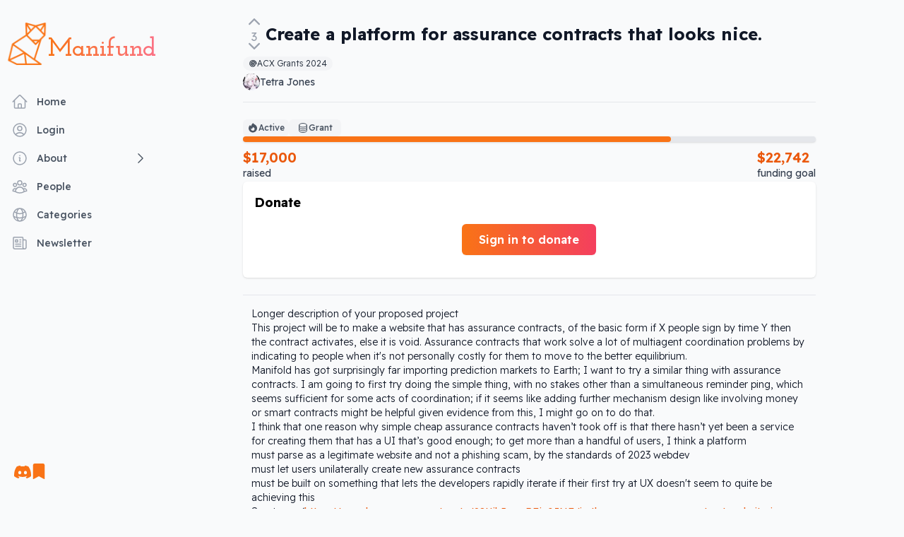

--- FILE ---
content_type: text/html; charset=utf-8
request_url: https://manifund.org/projects/create-a-platfor
body_size: 66182
content:
<!DOCTYPE html><html lang="en" class="__variable_94ff67 __variable_90be9a __variable_8b8a99"><head><meta charSet="utf-8"/><meta name="viewport" content="width=device-width, initial-scale=1"/><link rel="stylesheet" href="/_next/static/css/369003e8822910bb.css" data-precedence="next"/><link rel="stylesheet" href="/_next/static/css/c4cc9ab6602d3530.css" data-precedence="next"/><link rel="preload" as="script" fetchPriority="low" href="/_next/static/chunks/webpack-b7b8ff4a7d8511c4.js"/><script src="/_next/static/chunks/fd9d1056-998ed672079a2cec.js" async=""></script><script src="/_next/static/chunks/5030-4daecdf8e2526c1e.js" async=""></script><script src="/_next/static/chunks/main-app-6c58dcf29772313f.js" async=""></script><script src="/_next/static/chunks/2972-395e1320f7f6c992.js" async=""></script><script src="/_next/static/chunks/5878-6a23a247320515f3.js" async=""></script><script src="/_next/static/chunks/3417-9e21b460465eb308.js" async=""></script><script src="/_next/static/chunks/5835-51e30161f71386cd.js" async=""></script><script src="/_next/static/chunks/6971-73ca6c71ebe95f44.js" async=""></script><script src="/_next/static/chunks/2990-c74ba4b556c711cd.js" async=""></script><script src="/_next/static/chunks/9660-c8bf7f74dd9652d3.js" async=""></script><script src="/_next/static/chunks/3852-1e5a4b7df1706d11.js" async=""></script><script src="/_next/static/chunks/4547-39d01cd1731a4c75.js" async=""></script><script src="/_next/static/chunks/1665-5625562f898e1cab.js" async=""></script><script src="/_next/static/chunks/5924-1aabeb2cc5e7b931.js" async=""></script><script src="/_next/static/chunks/app/layout-b335626a0edd5352.js" async=""></script><script src="/_next/static/chunks/app/error-086e1a6ef9600f3c.js" async=""></script><script src="/_next/static/chunks/48507feb-4ba201918591efa8.js" async=""></script><script src="/_next/static/chunks/d622d42c-bf9c20f7bdc8b426.js" async=""></script><script src="/_next/static/chunks/bc9c3264-4c7701abd9b0341a.js" async=""></script><script src="/_next/static/chunks/737dfa3e-5be56c5f97874acf.js" async=""></script><script src="/_next/static/chunks/8dc5345f-3375daab4c056b61.js" async=""></script><script src="/_next/static/chunks/70e0d97a-b1b5ee4f96922425.js" async=""></script><script src="/_next/static/chunks/54a60aa6-f070c26bbfe1c307.js" async=""></script><script src="/_next/static/chunks/5074-beddaad9706151f9.js" async=""></script><script src="/_next/static/chunks/4541-856e8a3fcdd20585.js" async=""></script><script src="/_next/static/chunks/4097-2761361396852397.js" async=""></script><script src="/_next/static/chunks/3072-f1398f33c7c26469.js" async=""></script><script src="/_next/static/chunks/6530-a65bffd0dd2b3029.js" async=""></script><script src="/_next/static/chunks/9027-2aa85b023d8cdf04.js" async=""></script><script src="/_next/static/chunks/2160-5182c66939c998e3.js" async=""></script><script src="/_next/static/chunks/9019-dff9965e7ed3df1c.js" async=""></script><script src="/_next/static/chunks/3277-1c34c7c493121203.js" async=""></script><script src="/_next/static/chunks/2636-20925dac2384cd64.js" async=""></script><script src="/_next/static/chunks/213-13fdcfa2810adb34.js" async=""></script><script src="/_next/static/chunks/app/projects/%5Bslug%5D/page-b2e53a8cff85ea8c.js" async=""></script><script src="/_next/static/chunks/7988-a3242af6cb727da6.js" async=""></script><script src="/_next/static/chunks/1533-560ffba3635edea2.js" async=""></script><script src="/_next/static/chunks/23-12252237242caea1.js" async=""></script><script src="/_next/static/chunks/3505-853a59129a3e3c49.js" async=""></script><script src="/_next/static/chunks/app/projects/page-6d33d99f7bed4f4d.js" async=""></script><link rel="preload" href="https://analytics.umami.is/script.js" as="script"/><title>Create a platform for assurance contracts that looks nice. | Manifund</title><meta name="robots" content="index"/><meta property="og:title" content="Create a platform for assurance contracts that looks nice."/><meta property="og:url" content="https://manifund.org/projects/create-a-platfor"/><meta property="og:image:alt" content="Project OpenGraph Image"/><meta property="og:image:type" content="image/png"/><meta property="og:image" content="https://mani.fund/projects/create-a-platfor/opengraph-image?bc02cbf854031085"/><meta property="og:image:width" content="1200"/><meta property="og:image:height" content="630"/><meta property="og:type" content="website"/><meta name="twitter:card" content="summary_large_image"/><meta name="twitter:title" content="Create a platform for assurance contracts that looks nice."/><meta name="twitter:image:alt" content="Project OpenGraph Image"/><meta name="twitter:image:type" content="image/png"/><meta name="twitter:image" content="https://mani.fund/projects/create-a-platfor/opengraph-image?bc02cbf854031085"/><meta name="twitter:image:width" content="1200"/><meta name="twitter:image:height" content="630"/><link rel="icon" href="/favicon.ico"/><meta name="next-size-adjust"/><script src="/_next/static/chunks/polyfills-42372ed130431b0a.js" noModule=""></script></head><body class="min-h-screen w-full bg-gray-50"><div class="mx-auto mb-20 w-full font-sans lg:grid lg:max-w-7xl lg:grid-cols-12 lg:gap-x-2 xl:max-w-7xl xl:gap-x-8"><div id="_rht_toaster" style="position:fixed;z-index:9999;top:16px;left:16px;right:16px;bottom:16px;pointer-events:none"></div><!--$--><div class="lg:col-span-3"></div><nav aria-label="Sidebar" class="fixed top-0 hidden h-[100vh] justify-between divide-gray-300 self-start pl-2 pr-2 pt-10 lg:col-span-3 lg:flex lg:flex-col"><div class="flex flex-col"><a href="/"><div class="group flex flex-row items-center gap-1"><img alt="Manifund fox" loading="lazy" width="100" height="100" decoding="async" data-nimg="1" class="max-w-[50px] -translate-y-2 transition-all group-hover:-translate-y-3 lg:max-w-[60px]" style="color:transparent" srcSet="/_next/image?url=%2FManifox.png&amp;w=128&amp;q=75 1x, /_next/image?url=%2FManifox.png&amp;w=256&amp;q=75 2x" src="/_next/image?url=%2FManifox.png&amp;w=256&amp;q=75"/><span class="bg-gradient-to-r from-orange-500  to-rose-400 bg-clip-text font-josefin text-3xl font-[650] text-transparent lg:text-4xl">Manifund</span></div></a><div class="h-6"></div><div><a class="" href="/"><div class="text-gray-600 hover:bg-gray-100 group flex cursor-pointer items-center rounded-md px-3 py-2 text-sm font-medium"><svg xmlns="http://www.w3.org/2000/svg" fill="none" viewBox="0 0 24 24" stroke-width="1.5" stroke="currentColor" aria-hidden="true" data-slot="icon" class="text-gray-400 group-hover:text-gray-500 -ml-1 mr-3 h-6 w-6 flex-shrink-0h-6 w-6"><path stroke-linecap="round" stroke-linejoin="round" d="m2.25 12 8.954-8.955c.44-.439 1.152-.439 1.591 0L21.75 12M4.5 9.75v10.125c0 .621.504 1.125 1.125 1.125H9.75v-4.875c0-.621.504-1.125 1.125-1.125h2.25c.621 0 1.125.504 1.125 1.125V21h4.125c.621 0 1.125-.504 1.125-1.125V9.75M8.25 21h8.25"></path></svg><span class="truncate">Home</span></div></a></div><div><a class="" href="/login"><div class="text-gray-600 hover:bg-gray-100 group flex cursor-pointer items-center rounded-md px-3 py-2 text-sm font-medium"><svg xmlns="http://www.w3.org/2000/svg" fill="none" viewBox="0 0 24 24" stroke-width="1.5" stroke="currentColor" aria-hidden="true" data-slot="icon" class="text-gray-400 group-hover:text-gray-500 -ml-1 mr-3 h-6 w-6 flex-shrink-0h-6 w-6"><path stroke-linecap="round" stroke-linejoin="round" d="M17.982 18.725A7.488 7.488 0 0 0 12 15.75a7.488 7.488 0 0 0-5.982 2.975m11.963 0a9 9 0 1 0-11.963 0m11.963 0A8.966 8.966 0 0 1 12 21a8.966 8.966 0 0 1-5.982-2.275M15 9.75a3 3 0 1 1-6 0 3 3 0 0 1 6 0Z"></path></svg><span class="truncate">Login</span></div></a></div><div><div class="text-gray-600 hover:bg-gray-100 group flex cursor-pointer items-center rounded-md px-3 py-2 text-sm font-medium"><svg xmlns="http://www.w3.org/2000/svg" fill="none" viewBox="0 0 24 24" stroke-width="1.5" stroke="currentColor" aria-hidden="true" data-slot="icon" class="text-gray-400 group-hover:text-gray-500 -ml-1 mr-3 h-6 w-6 flex-shrink-0h-6 w-6"><path stroke-linecap="round" stroke-linejoin="round" d="m11.25 11.25.041-.02a.75.75 0 0 1 1.063.852l-.708 2.836a.75.75 0 0 0 1.063.853l.041-.021M21 12a9 9 0 1 1-18 0 9 9 0 0 1 18 0Zm-9-3.75h.008v.008H12V8.25Z"></path></svg><span class="truncate">About</span><svg xmlns="http://www.w3.org/2000/svg" fill="none" viewBox="0 0 24 24" stroke-width="1.5" stroke="currentColor" aria-hidden="true" data-slot="icon" class="ml-auto h-5 w-5"><path stroke-linecap="round" stroke-linejoin="round" d="m8.25 4.5 7.5 7.5-7.5 7.5"></path></svg></div></div><div><a class="" href="/people"><div class="text-gray-600 hover:bg-gray-100 group flex cursor-pointer items-center rounded-md px-3 py-2 text-sm font-medium"><svg xmlns="http://www.w3.org/2000/svg" fill="none" viewBox="0 0 24 24" stroke-width="1.5" stroke="currentColor" aria-hidden="true" data-slot="icon" class="text-gray-400 group-hover:text-gray-500 -ml-1 mr-3 h-6 w-6 flex-shrink-0h-6 w-6"><path stroke-linecap="round" stroke-linejoin="round" d="M18 18.72a9.094 9.094 0 0 0 3.741-.479 3 3 0 0 0-4.682-2.72m.94 3.198.001.031c0 .225-.012.447-.037.666A11.944 11.944 0 0 1 12 21c-2.17 0-4.207-.576-5.963-1.584A6.062 6.062 0 0 1 6 18.719m12 0a5.971 5.971 0 0 0-.941-3.197m0 0A5.995 5.995 0 0 0 12 12.75a5.995 5.995 0 0 0-5.058 2.772m0 0a3 3 0 0 0-4.681 2.72 8.986 8.986 0 0 0 3.74.477m.94-3.197a5.971 5.971 0 0 0-.94 3.197M15 6.75a3 3 0 1 1-6 0 3 3 0 0 1 6 0Zm6 3a2.25 2.25 0 1 1-4.5 0 2.25 2.25 0 0 1 4.5 0Zm-13.5 0a2.25 2.25 0 1 1-4.5 0 2.25 2.25 0 0 1 4.5 0Z"></path></svg><span class="truncate">People</span></div></a></div><div><a class="" href="/causes"><div class="text-gray-600 hover:bg-gray-100 group flex cursor-pointer items-center rounded-md px-3 py-2 text-sm font-medium"><svg xmlns="http://www.w3.org/2000/svg" fill="none" viewBox="0 0 24 24" stroke-width="1.5" stroke="currentColor" aria-hidden="true" data-slot="icon" class="text-gray-400 group-hover:text-gray-500 -ml-1 mr-3 h-6 w-6 flex-shrink-0h-6 w-6"><path stroke-linecap="round" stroke-linejoin="round" d="M12 21a9.004 9.004 0 0 0 8.716-6.747M12 21a9.004 9.004 0 0 1-8.716-6.747M12 21c2.485 0 4.5-4.03 4.5-9S14.485 3 12 3m0 18c-2.485 0-4.5-4.03-4.5-9S9.515 3 12 3m0 0a8.997 8.997 0 0 1 7.843 4.582M12 3a8.997 8.997 0 0 0-7.843 4.582m15.686 0A11.953 11.953 0 0 1 12 10.5c-2.998 0-5.74-1.1-7.843-2.918m15.686 0A8.959 8.959 0 0 1 21 12c0 .778-.099 1.533-.284 2.253m0 0A17.919 17.919 0 0 1 12 16.5c-3.162 0-6.133-.815-8.716-2.247m0 0A9.015 9.015 0 0 1 3 12c0-1.605.42-3.113 1.157-4.418"></path></svg><span class="truncate">Categories</span></div></a></div><div><a class="" target="_blank" href="https://manifund.substack.com"><div class="text-gray-600 hover:bg-gray-100 group flex cursor-pointer items-center rounded-md px-3 py-2 text-sm font-medium"><svg xmlns="http://www.w3.org/2000/svg" fill="none" viewBox="0 0 24 24" stroke-width="1.5" stroke="currentColor" aria-hidden="true" data-slot="icon" class="text-gray-400 group-hover:text-gray-500 -ml-1 mr-3 h-6 w-6 flex-shrink-0h-6 w-6"><path stroke-linecap="round" stroke-linejoin="round" d="M12 7.5h1.5m-1.5 3h1.5m-7.5 3h7.5m-7.5 3h7.5m3-9h3.375c.621 0 1.125.504 1.125 1.125V18a2.25 2.25 0 0 1-2.25 2.25M16.5 7.5V18a2.25 2.25 0 0 0 2.25 2.25M16.5 7.5V4.875c0-.621-.504-1.125-1.125-1.125H4.125C3.504 3.75 3 4.254 3 4.875V18a2.25 2.25 0 0 0 2.25 2.25h13.5M6 7.5h3v3H6v-3Z"></path></svg><span class="truncate">Newsletter</span></div></a></div></div><div class="gap-5 px-3 py-10 flex flex-row"><a class="text-xs text-orange-500 hover:text-orange-600" href="https://discord.gg/ZGsDMWSA5Q"><svg xmlns="http://www.w3.org/2000/svg" width="24" height="24" fill="currentColor" class="bi bi-discord" viewBox="0 0 16 16"><path d="M13.545 2.907a13.227 13.227 0 0 0-3.257-1.011.05.05 0 0 0-.052.025c-.141.25-.297.577-.406.833a12.19 12.19 0 0 0-3.658 0 8.258 8.258 0 0 0-.412-.833.051.051 0 0 0-.052-.025c-1.125.194-2.22.534-3.257 1.011a.041.041 0 0 0-.021.018C.356 6.024-.213 9.047.066 12.032c.001.014.01.028.021.037a13.276 13.276 0 0 0 3.995 2.02.05.05 0 0 0 .056-.019c.308-.42.582-.863.818-1.329a.05.05 0 0 0-.01-.059.051.051 0 0 0-.018-.011 8.875 8.875 0 0 1-1.248-.595.05.05 0 0 1-.02-.066.051.051 0 0 1 .015-.019c.084-.063.168-.129.248-.195a.05.05 0 0 1 .051-.007c2.619 1.196 5.454 1.196 8.041 0a.052.052 0 0 1 .053.007c.08.066.164.132.248.195a.051.051 0 0 1-.004.085 8.254 8.254 0 0 1-1.249.594.05.05 0 0 0-.03.03.052.052 0 0 0 .003.041c.24.465.515.909.817 1.329a.05.05 0 0 0 .056.019 13.235 13.235 0 0 0 4.001-2.02.049.049 0 0 0 .021-.037c.334-3.451-.559-6.449-2.366-9.106a.034.034 0 0 0-.02-.019Zm-8.198 7.307c-.789 0-1.438-.724-1.438-1.612 0-.889.637-1.613 1.438-1.613.807 0 1.45.73 1.438 1.613 0 .888-.637 1.612-1.438 1.612Zm5.316 0c-.788 0-1.438-.724-1.438-1.612 0-.889.637-1.613 1.438-1.613.807 0 1.451.73 1.438 1.613 0 .888-.631 1.612-1.438 1.612Z"></path></svg></a><a class="text-xs text-orange-500 hover:text-orange-600" href="https://manifund.substack.com/"><svg xmlns="http://www.w3.org/2000/svg" width="22" height="22" fill="currentColor" class="bi bi-bookmark-fill" viewBox="0 0 16 16"><path d="M2 2v13.5a.5.5 0 0 0 .74.439L8 13.069l5.26 2.87A.5.5 0 0 0 14 15.5V2a2 2 0 0 0-2-2H4a2 2 0 0 0-2 2z"></path></svg></a></div></nav><!--/$--><main class="flex flex-col lg:col-span-8"><!--$--><!--/$--><!--$?--><template id="B:0"></template><div class="animate-pulse p-8"><div class="mb-4 h-4 w-3/4 rounded bg-gray-300"></div><div class="mb-4 h-4 w-1/2 rounded bg-gray-300"></div><div class="mb-4 h-4 w-5/6 rounded bg-gray-300"></div><div class="mb-4 h-4 w-3/4 rounded bg-gray-300"></div><div class="mb-4 h-4 w-1/2 rounded bg-gray-300"></div><div class="mb-4 h-4 w-5/6 rounded bg-gray-300"></div></div><!--/$--></main><!--$--><nav class="fixed inset-x-0 bottom-0 z-20 flex select-none items-center justify-between border-t-2 bg-white text-xs text-gray-700 lg:hidden print:hidden"><a class="sm:hover:bg-gray-200 block w-full py-1 px-2 text-center sm:hover:text-orange-600 transition-colors" href="/"><svg xmlns="http://www.w3.org/2000/svg" fill="none" viewBox="0 0 24 24" stroke-width="1.5" stroke="currentColor" aria-hidden="true" data-slot="icon" class="mx-auto my-1 h-6 w-6"><path stroke-linecap="round" stroke-linejoin="round" d="m2.25 12 8.954-8.955c.44-.439 1.152-.439 1.591 0L21.75 12M4.5 9.75v10.125c0 .621.504 1.125 1.125 1.125H9.75v-4.875c0-.621.504-1.125 1.125-1.125h2.25c.621 0 1.125.504 1.125 1.125V21h4.125c.621 0 1.125-.504 1.125-1.125V9.75M8.25 21h8.25"></path></svg>Home</a><a class="sm:hover:bg-gray-200 block w-full py-1 px-2 text-center sm:hover:text-orange-600 transition-colors" href="/about"><svg xmlns="http://www.w3.org/2000/svg" fill="none" viewBox="0 0 24 24" stroke-width="1.5" stroke="currentColor" aria-hidden="true" data-slot="icon" class="mx-auto my-1 h-6 w-6"><path stroke-linecap="round" stroke-linejoin="round" d="m11.25 11.25.041-.02a.75.75 0 0 1 1.063.852l-.708 2.836a.75.75 0 0 0 1.063.853l.041-.021M21 12a9 9 0 1 1-18 0 9 9 0 0 1 18 0Zm-9-3.75h.008v.008H12V8.25Z"></path></svg>About</a><a class="sm:hover:bg-gray-200 block w-full py-1 px-2 text-center sm:hover:text-orange-600 transition-colors" href="/people"><svg xmlns="http://www.w3.org/2000/svg" fill="none" viewBox="0 0 24 24" stroke-width="1.5" stroke="currentColor" aria-hidden="true" data-slot="icon" class="mx-auto my-1 h-6 w-6"><path stroke-linecap="round" stroke-linejoin="round" d="M18 18.72a9.094 9.094 0 0 0 3.741-.479 3 3 0 0 0-4.682-2.72m.94 3.198.001.031c0 .225-.012.447-.037.666A11.944 11.944 0 0 1 12 21c-2.17 0-4.207-.576-5.963-1.584A6.062 6.062 0 0 1 6 18.719m12 0a5.971 5.971 0 0 0-.941-3.197m0 0A5.995 5.995 0 0 0 12 12.75a5.995 5.995 0 0 0-5.058 2.772m0 0a3 3 0 0 0-4.681 2.72 8.986 8.986 0 0 0 3.74.477m.94-3.197a5.971 5.971 0 0 0-.94 3.197M15 6.75a3 3 0 1 1-6 0 3 3 0 0 1 6 0Zm6 3a2.25 2.25 0 1 1-4.5 0 2.25 2.25 0 0 1 4.5 0Zm-13.5 0a2.25 2.25 0 1 1-4.5 0 2.25 2.25 0 0 1 4.5 0Z"></path></svg>People</a><a class="sm:hover:bg-gray-200 block w-full py-1 px-2 text-center sm:hover:text-orange-600 transition-colors" href="/causes"><svg xmlns="http://www.w3.org/2000/svg" fill="none" viewBox="0 0 24 24" stroke-width="1.5" stroke="currentColor" aria-hidden="true" data-slot="icon" class="mx-auto my-1 h-6 w-6"><path stroke-linecap="round" stroke-linejoin="round" d="M12 21a9.004 9.004 0 0 0 8.716-6.747M12 21a9.004 9.004 0 0 1-8.716-6.747M12 21c2.485 0 4.5-4.03 4.5-9S14.485 3 12 3m0 18c-2.485 0-4.5-4.03-4.5-9S9.515 3 12 3m0 0a8.997 8.997 0 0 1 7.843 4.582M12 3a8.997 8.997 0 0 0-7.843 4.582m15.686 0A11.953 11.953 0 0 1 12 10.5c-2.998 0-5.74-1.1-7.843-2.918m15.686 0A8.959 8.959 0 0 1 21 12c0 .778-.099 1.533-.284 2.253m0 0A17.919 17.919 0 0 1 12 16.5c-3.162 0-6.133-.815-8.716-2.247m0 0A9.015 9.015 0 0 1 3 12c0-1.605.42-3.113 1.157-4.418"></path></svg>Categories</a><a class="sm:hover:bg-gray-200 block w-full py-1 px-2 text-center sm:hover:text-orange-600 transition-colors" href="/login"><svg xmlns="http://www.w3.org/2000/svg" fill="none" viewBox="0 0 24 24" stroke-width="1.5" stroke="currentColor" aria-hidden="true" data-slot="icon" class="mx-auto my-1 h-6 w-6"><path stroke-linecap="round" stroke-linejoin="round" d="M17.982 18.725A7.488 7.488 0 0 0 12 15.75a7.488 7.488 0 0 0-5.982 2.975m11.963 0a9 9 0 1 0-11.963 0m11.963 0A8.966 8.966 0 0 1 12 21a8.966 8.966 0 0 1-5.982-2.275M15 9.75a3 3 0 1 1-6 0 3 3 0 0 1 6 0Z"></path></svg>Login</a><a class="sm:hover:bg-gray-200 block w-full py-1 px-2 text-center sm:hover:text-orange-600 transition-colors" href="/create"><svg xmlns="http://www.w3.org/2000/svg" fill="none" viewBox="0 0 24 24" stroke-width="1.5" stroke="currentColor" aria-hidden="true" data-slot="icon" class="mx-auto my-1 h-6 w-6"><path stroke-linecap="round" stroke-linejoin="round" d="M12 4.5v15m7.5-7.5h-15"></path></svg>Create</a></nav><!--/$--></div><!--$--><!--/$--><script src="/_next/static/chunks/webpack-b7b8ff4a7d8511c4.js" async=""></script><div hidden id="S:0"><template id="P:1"></template></div><script>(self.__next_f=self.__next_f||[]).push([0]);self.__next_f.push([2,null])</script><script>self.__next_f.push([1,"1:HL[\"/_next/static/media/795471c72dcab0ff-s.p.woff2\",\"font\",{\"crossOrigin\":\"\",\"type\":\"font/woff2\"}]\n2:HL[\"/_next/static/media/bd9c8c62ffadd9dd-s.p.woff2\",\"font\",{\"crossOrigin\":\"\",\"type\":\"font/woff2\"}]\n3:HL[\"/_next/static/media/d121c670c7edb705-s.p.woff2\",\"font\",{\"crossOrigin\":\"\",\"type\":\"font/woff2\"}]\n4:HL[\"/_next/static/css/369003e8822910bb.css\",\"style\"]\n5:HL[\"/_next/static/css/c4cc9ab6602d3530.css\",\"style\"]\n6:I[12846,[],\"default\"]\n9:I[4707,[],\"default\"]\nb:I[36423,[],\"default\"]\ne:I[61060,[],\"default\"]\na:[\"slug\",\"create-a-platfor\",\"d\"]\nf:[]\n0:[\"$\",\"$L6\",null,{\"buildId\":\"-Cfc2dWOYF-tiOBEB-Zbo\",\"assetPrefix\":\"\",\"urlParts\":[\"\",\"projects\",\"create-a-platfor\"],\"initialTree\":[\"\",{\"children\":[\"projects\",{\"children\":[[\"slug\",\"create-a-platfor\",\"d\"],{\"children\":[\"__PAGE__?{\\\"slug\\\":\\\"create-a-platfor\\\"}\",{}]}]}]},\"$undefined\",\"$undefined\",true],\"initialSeedData\":[\"\",{\"children\":[\"projects\",{\"children\":[[\"slug\",\"create-a-platfor\",\"d\"],{\"children\":[\"__PAGE__\",{},[[\"$L7\",\"$L8\",null],null],null]},[null,[\"$\",\"$L9\",null,{\"parallelRouterKey\":\"children\",\"segmentPath\":[\"children\",\"projects\",\"children\",\"$a\",\"children\"],\"error\":\"$undefined\",\"errorStyles\":\"$undefined\",\"errorScripts\":\"$undefined\",\"template\":[\"$\",\"$Lb\",null,{}],\"templateStyles\":\"$undefined\",\"templateScripts\":\"$undefined\",\"notFound\":\"$undefined\",\"notFoundStyles\":\"$undefined\"}]],null]},[null,[\"$\",\"$L9\",null,{\"parallelRouterKey\":\"children\",\"segmentPath\":[\"children\",\"projects\",\"children\"],\"error\":\"$undefined\",\"errorStyles\":\"$undefined\",\"errorScripts\":\"$undefined\",\"template\":[\"$\",\"$Lb\",null,{}],\"templateStyles\":\"$undefined\",\"templateScripts\":\"$undefined\",\"notFound\":\"$undefined\",\"notFoundStyles\":\"$undefined\"}]],null]},[[[[\"$\",\"link\",\"0\",{\"rel\":\"stylesheet\",\"href\":\"/_next/static/css/369003e8822910bb.css\",\"precedence\":\"next\",\"crossOrigin\":\"$undefined\"}],[\"$\",\"link\",\"1\",{\"rel\":\"stylesheet\",\"href\":\"/_next/static/css/c4cc9ab6602d3530.css\",\"precedence\":\"next\",\"crossOrigin\":\"$undefined\"}]],\"$Lc\"],null],[[\"$\",\"div\",null,{\"className\":\"animate-pulse p-8\",\"children\":[[\"$\",\"div\",null,{\"className\":\"mb-4 h-4 w-3/4 rounded bg-gray-300\"}],[\"$\",\"div\",null,{\"className\":\"mb-4 h-4 w-1/2 rounded bg-gray-300\"}],[\"$\",\"div\",null,{\"className\":\"mb-4 h-4 w-5/6 rounded bg-gray-300\"}],[\"$\",\"div\",null,{\"className\":\"mb-4 h-4 w-3/4 rounded bg-gray-300\"}],[\"$\",\"div\",null,{\"className\":\"mb-4 h-4 w-1/2 rounded bg-gray-300\"}],[\"$\",\"div\",null,{\"className\":\"mb-4 h-4 w-5/6 rounded bg-gray-300\"}]]}],[],[]]],\"couldBeIntercepted\":false,\"initialHead\":[null,\"$Ld\"],\"globalErrorComponent\":\"$e\",\"missingSlots\":\"$Wf\"}]\n10:I[42860,[\"2972\",\"static/chunks/2972-395e1320f7f6c992.js\",\"5878\",\"static/chunks/5878-6a23a247320515f3.js\",\"3417\",\"static/chunks/3417-9e21b460465eb308.js\",\"5835\",\"static/chunks/5835-51e30161f71386cd.js\",\"6971\",\"static/chunks/6971-73ca6c71ebe95f44.js\",\"2990\",\"static/chunks/2990-c74ba4b556c711cd.js\",\"9660\",\"static/chunks/9660-c8bf7f74dd9652d3.js\",\"3852\",\"static/chunks/3852-1e5a4b7df1706d11.js\",\"4547\",\"static/chunks/4547-39d01cd1731a4c75.js\",\"1665\",\"static/chunks/1665-5625562f898e1cab.js\",\"5924\",\"static/chunks/5924-1aabeb2cc5e7b931.js\",\"3185\",\"static/chunks/app/layout-b335626a0edd5352.js\"],\"default\"]\n11:I[75186,[\"2972\",\"static/chunks/2972-395e1320f7f6c992.js\",\"5878\",\"static/chunks/5878-6a23a247320515f3.js\",\"3417\",\"static/chunks/3417-9e21b460465eb308.js\",\"5835\",\"static/chunks/5835-51e30161f71386cd.js\",\"6971\",\"static/chunks/6971-73ca6c71ebe95f44.js\",\"2990\",\"static/chunks/2990-c74ba4b556c711cd.js\",\"9660\",\"static/chunks/9660-c8bf7f74dd9652d3.js\",\"3852\",\"static/chunks/3852-1e5a4b7df1706d11.js\",\"4547\",\"static/chunks/4547-39d01cd1731a4c75.js\",\"1665\",\"static/chunks/1665-5625562f898e1cab.js\",\"5924\",\"static/chunks/5924-1aabeb2cc5e7b931.js\",\"3185\",\"static/chunks/app/layout-b335626a0edd5352.js\"],\"Toaster\"]\n12:\"$Sreact.suspense\"\n14:I[98194,[\"2972\",\"static/chunks/2972-395e1320f7f6c992.js\",\"5878\",\"static/chunks/5878-6a23a247320515f3.js\",\"3417\",\"static/chunks/3417-9e21b460465eb308.js\",\"5835\",\"static/chunks/5835-51e30161f71386cd.js\",\"6971\",\"static/chunks/6971-73ca6c71ebe95f44.js\",\"2990\",\"static/chunks/2990-c74ba4b556c711cd.js\",\"9660\",\"s"])</script><script>self.__next_f.push([1,"tatic/chunks/9660-c8bf7f74dd9652d3.js\",\"3852\",\"static/chunks/3852-1e5a4b7df1706d11.js\",\"4547\",\"static/chunks/4547-39d01cd1731a4c75.js\",\"1665\",\"static/chunks/1665-5625562f898e1cab.js\",\"5924\",\"static/chunks/5924-1aabeb2cc5e7b931.js\",\"3185\",\"static/chunks/app/layout-b335626a0edd5352.js\"],\"default\"]\n16:I[13490,[\"2972\",\"static/chunks/2972-395e1320f7f6c992.js\",\"7601\",\"static/chunks/app/error-086e1a6ef9600f3c.js\"],\"default\"]\n17:I[72972,[\"1465\",\"static/chunks/48507feb-4ba201918591efa8.js\",\"6169\",\"static/chunks/d622d42c-bf9c20f7bdc8b426.js\",\"1582\",\"static/chunks/bc9c3264-4c7701abd9b0341a.js\",\"3033\",\"static/chunks/737dfa3e-5be56c5f97874acf.js\",\"6115\",\"static/chunks/8dc5345f-3375daab4c056b61.js\",\"3572\",\"static/chunks/70e0d97a-b1b5ee4f96922425.js\",\"7902\",\"static/chunks/54a60aa6-f070c26bbfe1c307.js\",\"2972\",\"static/chunks/2972-395e1320f7f6c992.js\",\"5878\",\"static/chunks/5878-6a23a247320515f3.js\",\"3417\",\"static/chunks/3417-9e21b460465eb308.js\",\"5835\",\"static/chunks/5835-51e30161f71386cd.js\",\"6971\",\"static/chunks/6971-73ca6c71ebe95f44.js\",\"2990\",\"static/chunks/2990-c74ba4b556c711cd.js\",\"9660\",\"static/chunks/9660-c8bf7f74dd9652d3.js\",\"5074\",\"static/chunks/5074-beddaad9706151f9.js\",\"4541\",\"static/chunks/4541-856e8a3fcdd20585.js\",\"4097\",\"static/chunks/4097-2761361396852397.js\",\"3852\",\"static/chunks/3852-1e5a4b7df1706d11.js\",\"4547\",\"static/chunks/4547-39d01cd1731a4c75.js\",\"3072\",\"static/chunks/3072-f1398f33c7c26469.js\",\"6530\",\"static/chunks/6530-a65bffd0dd2b3029.js\",\"9027\",\"static/chunks/9027-2aa85b023d8cdf04.js\",\"2160\",\"static/chunks/2160-5182c66939c998e3.js\",\"9019\",\"static/chunks/9019-dff9965e7ed3df1c.js\",\"3277\",\"static/chunks/3277-1c34c7c493121203.js\",\"2636\",\"static/chunks/2636-20925dac2384cd64.js\",\"213\",\"static/chunks/213-13fdcfa2810adb34.js\",\"5101\",\"static/chunks/app/projects/%5Bslug%5D/page-b2e53a8cff85ea8c.js\"],\"default\"]\n19:I[35639,[\"2972\",\"static/chunks/2972-395e1320f7f6c992.js\",\"5878\",\"static/chunks/5878-6a23a247320515f3.js\",\"3417\",\"static/chunks/3417-9e21b460465eb308.js\",\"5835\",\"static/chunks/5835-51e30161f71386cd.js\",\"6971\",\"static/chunks/6971-73ca6c71ebe95f44.js\",\"2990\",\"static/chunks/2990-c74ba4b556c711cd.js\",\"9660\",\"static/chunks/9660-c8bf7f74dd9652d3.js\",\"3852\",\"static/chunks/3852-1e5a4b7df1706d11.js\",\"4547\",\"static/chunks/4547-39d01cd1731a4c75.js\",\"1665\",\"static/chunks/1665-5625562f898e1cab.js\",\"5924\",\"static/chunks/5924-1aabeb2cc5e7b931.js\",\"3185\",\"static/chunks/app/layout-b335626a0edd5352.js\"],\"OAuthCodeHandler\"]\n1a:I[88003,[\"2972\",\"static/chunks/2972-395e1320f7f6c992.js\",\"5878\",\"static/chunks/5878-6a23a247320515f3.js\",\"3417\",\"static/chunks/3417-9e21b460465eb308.js\",\"5835\",\"static/chunks/5835-51e30161f71386cd.js\",\"6971\",\"static/chunks/6971-73ca6c71ebe95f44.js\",\"2990\",\"static/chunks/2990-c74ba4b556c711cd.js\",\"9660\",\"static/chunks/9660-c8bf7f74dd9652d3.js\",\"3852\",\"static/chunks/3852-1e5a4b7df1706d11.js\",\"4547\",\"static/chunks/4547-39d01cd1731a4c75.js\",\"1665\",\"static/chunks/1665-5625562f898e1cab.js\",\"5924\",\"static/chunks/5924-1aabeb2cc5e7b931.js\",\"3185\",\"static/chunks/app/layout-b335626a0edd5352.js\"],\"default\"]\n1b:I[1952,[\"2972\",\"static/chunks/2972-395e1320f7f6c992.js\",\"5878\",\"static/chunks/5878-6a23a247320515f3.js\",\"3417\",\"static/chunks/3417-9e21b460465eb308.js\",\"5835\",\"static/chunks/5835-51e30161f71386cd.js\",\"6971\",\"static/chunks/6971-73ca6c71ebe95f44.js\",\"2990\",\"static/chunks/2990-c74ba4b556c711cd.js\",\"9660\",\"static/chunks/9660-c8bf7f74dd9652d3.js\",\"3852\",\"static/chunks/3852-1e5a4b7df1706d11.js\",\"4547\",\"static/chunks/4547-39d01cd1731a4c75.js\",\"1665\",\"static/chunks/1665-5625562f898e1cab.js\",\"5924\",\"static/chunks/5924-1aabeb2cc5e7b931.js\",\"3185\",\"static/chunks/app/layout-b335626a0edd5352.js\"],\"SpeedInsights\"]\nc:[\"$\",\"html\",null,{\"lang\":\"en\",\"className\":\"__variable_94ff67 __variable_90be9a __variable_8b8a99\",\"children\":[[\"$\",\"head\",null,{}],[\"$\",\"body\",null,{\"className\":\"min-h-screen w-full bg-gray-50\",\"children\":[[\"$\",\"$L10\",null,{\"session\":null,\"className\":\"mx-auto mb-20 w-full font-sans lg:grid lg:max-w-7xl lg:grid-cols-12 lg:gap-x-2 xl:max-w-7xl xl:gap-x-8\",\"children\":[[\"$\",\"$L11\",null,{}],[\"$\",\"$12\",null,{\"fallback\":null,"])</script><script>self.__next_f.push([1,"\"children\":\"$L13\"}],[\"$\",\"$L14\",null,{\"serverAccessToken\":\"$undefined\"}],[\"$\",\"main\",null,{\"className\":\"flex flex-col lg:col-span-8\",\"children\":[[\"$\",\"$12\",null,{\"fallback\":null,\"children\":\"$L15\"}],[\"$\",\"$L9\",null,{\"parallelRouterKey\":\"children\",\"segmentPath\":[\"children\"],\"error\":\"$16\",\"errorStyles\":[],\"errorScripts\":[],\"template\":[\"$\",\"$Lb\",null,{}],\"templateStyles\":\"$undefined\",\"templateScripts\":\"$undefined\",\"notFound\":[\"$\",\"div\",null,{\"className\":\"grid min-h-full place-items-center px-6 py-8 sm:py-12 lg:px-8\",\"children\":[[\"$\",\"div\",null,{\"className\":\"py-24 text-center\",\"children\":[[\"$\",\"p\",null,{\"className\":\"text-base font-semibold text-orange-500\",\"children\":\"404\"}],[\"$\",\"h1\",null,{\"className\":\"mt-4 text-3xl font-bold tracking-tight text-gray-900 sm:text-5xl\",\"children\":\"Page not found\"}],[\"$\",\"p\",null,{\"className\":\"mt-6 text-base leading-7 text-gray-600\",\"children\":\"Sorry, we couldn’t find the page you’re looking for.\"}],[\"$\",\"div\",null,{\"className\":\"mt-10 flex items-center justify-center gap-x-6\",\"children\":[\"$\",\"$L17\",null,{\"href\":\"/\",\"className\":\"font-md inline-flex items-center justify-center rounded-md ring-inset shadow-sm transition-colors disabled:cursor-not-allowed text-center px-4 py-2 text-sm font-medium disabled:bg-gray-200 bg-orange-500 text-white hover:bg-orange-600\",\"children\":\"Go back home\"}]}]]}],[\"$\",\"p\",null,{\"className\":\"text-center text-sm leading-7 text-gray-600\",\"children\":[\"If you weren’t expecting this, you can email\",\" \",[\"$\",\"a\",null,{\"className\":\"font-semibold text-orange-600 hover:underline\",\"href\":\"mailto:austin@manifund.org\",\"children\":\"austin@manifund.org\"}],\" \",\"or send us a message on\",\" \",[\"$\",\"a\",null,{\"className\":\"font-semibold text-orange-600 hover:underline\",\"href\":\"https://discord.gg/ZGsDMWSA5Q\",\"children\":\"Discord\"}],\" \",\"for help sorting out the issue.\"]}]]}],\"notFoundStyles\":[]}]]}],[\"$\",\"$12\",null,{\"fallback\":null,\"children\":\"$L18\"}],[\"$\",\"$L19\",null,{}]]}],[\"$\",\"$L1a\",null,{\"src\":\"https://analytics.umami.is/script.js\",\"data-website-id\":\"5bd676d9-a4fd-4b50-bed5-b15a561c7374\"}],[\"$\",\"$L1b\",null,{}]]}]]}]\n1c:I[65878,[\"1465\",\"static/chunks/48507feb-4ba201918591efa8.js\",\"6169\",\"static/chunks/d622d42c-bf9c20f7bdc8b426.js\",\"1582\",\"static/chunks/bc9c3264-4c7701abd9b0341a.js\",\"3033\",\"static/chunks/737dfa3e-5be56c5f97874acf.js\",\"6115\",\"static/chunks/8dc5345f-3375daab4c056b61.js\",\"3572\",\"static/chunks/70e0d97a-b1b5ee4f96922425.js\",\"7902\",\"static/chunks/54a60aa6-f070c26bbfe1c307.js\",\"2972\",\"static/chunks/2972-395e1320f7f6c992.js\",\"5878\",\"static/chunks/5878-6a23a247320515f3.js\",\"3417\",\"static/chunks/3417-9e21b460465eb308.js\",\"5835\",\"static/chunks/5835-51e30161f71386cd.js\",\"6971\",\"static/chunks/6971-73ca6c71ebe95f44.js\",\"2990\",\"static/chunks/2990-c74ba4b556c711cd.js\",\"9660\",\"static/chunks/9660-c8bf7f74dd9652d3.js\",\"5074\",\"static/chunks/5074-beddaad9706151f9.js\",\"4541\",\"static/chunks/4541-856e8a3fcdd20585.js\",\"4097\",\"static/chunks/4097-2761361396852397.js\",\"4547\",\"static/chunks/4547-39d01cd1731a4c75.js\",\"2160\",\"static/chunks/2160-5182c66939c998e3.js\",\"7988\",\"static/chunks/7988-a3242af6cb727da6.js\",\"1533\",\"static/chunks/1533-560ffba3635edea2.js\",\"23\",\"static/chunks/23-12252237242caea1.js\",\"2636\",\"static/chunks/2636-20925dac2384cd64.js\",\"3505\",\"static/chunks/3505-853a59129a3e3c49.js\",\"2895\",\"static/chunks/app/projects/page-6d33d99f7bed4f4d.js\"],\"Image\"]\n1d:I[95579,[\"2972\",\"static/chunks/2972-395e1320f7f6c992.js\",\"5878\",\"static/chunks/5878-6a23a247320515f3.js\",\"3417\",\"static/chunks/3417-9e21b460465eb308.js\",\"5835\",\"static/chunks/5835-51e30161f71386cd.js\",\"6971\",\"static/chunks/6971-73ca6c71ebe95f44.js\",\"2990\",\"static/chunks/2990-c74ba4b556c711cd.js\",\"9660\",\"static/chunks/9660-c8bf7f74dd9652d3.js\",\"3852\",\"static/chunks/3852-1e5a4b7df1706d11.js\",\"4547\",\"static/chunks/4547-39d01cd1731a4c75.js\",\"1665\",\"static/chunks/1665-5625562f898e1cab.js\",\"5924\",\"static/chunks/5924-1aabeb2cc5e7b931.js\",\"3185\",\"static/chunks/app/layout-b335626a0edd5352.js\"],\"SidebarItem\"]\n1f:I[16299,[\"2972\",\"static/chunks/2972-395e1320f7f6c992.js\",\"5878\",\"static/chunks/5878-6a23a247320515f3.js\",\"3417\",\"static/chunks/3417"])</script><script>self.__next_f.push([1,"-9e21b460465eb308.js\",\"5835\",\"static/chunks/5835-51e30161f71386cd.js\",\"6971\",\"static/chunks/6971-73ca6c71ebe95f44.js\",\"2990\",\"static/chunks/2990-c74ba4b556c711cd.js\",\"9660\",\"static/chunks/9660-c8bf7f74dd9652d3.js\",\"3852\",\"static/chunks/3852-1e5a4b7df1706d11.js\",\"4547\",\"static/chunks/4547-39d01cd1731a4c75.js\",\"1665\",\"static/chunks/1665-5625562f898e1cab.js\",\"5924\",\"static/chunks/5924-1aabeb2cc5e7b931.js\",\"3185\",\"static/chunks/app/layout-b335626a0edd5352.js\"],\"NavBarItem\"]\n1e:T468,M13.545 2.907a13.227 13.227 0 0 0-3.257-1.011.05.05 0 0 0-.052.025c-.141.25-.297.577-.406.833a12.19 12.19 0 0 0-3.658 0 8.258 8.258 0 0 0-.412-.833.051.051 0 0 0-.052-.025c-1.125.194-2.22.534-3.257 1.011a.041.041 0 0 0-.021.018C.356 6.024-.213 9.047.066 12.032c.001.014.01.028.021.037a13.276 13.276 0 0 0 3.995 2.02.05.05 0 0 0 .056-.019c.308-.42.582-.863.818-1.329a.05.05 0 0 0-.01-.059.051.051 0 0 0-.018-.011 8.875 8.875 0 0 1-1.248-.595.05.05 0 0 1-.02-.066.051.051 0 0 1 .015-.019c.084-.063.168-.129.248-.195a.05.05 0 0 1 .051-.007c2.619 1.196 5.454 1.196 8.041 0a.052.052 0 0 1 .053.007c.08.066.164.132.248.195a.051.051 0 0 1-.004.085 8.254 8.254 0 0 1-1.249.594.05.05 0 0 0-.03.03.052.052 0 0 0 .003.041c.24.465.515.909.817 1.329a.05.05 0 0 0 .056.019 13.235 13.235 0 0 0 4.001-2.02.049.049 0 0 0 .021-.037c.334-3.451-.559-6.449-2.366-9.106a.034.034 0 0 0-.02-.019Zm-8.198 7.307c-.789 0-1.438-.724-1.438-1.612 0-.889.637-1.613 1.438-1.613.807 0 1.45.73 1.438 1.613 0 .888-.637 1.612-1.438 1.612Zm5.316 0c-.788 0-1.438-.724-1.438-1.612 0-.889.637-1.613 1.438-1.613.807 0 1.451.73 1.438 1.613 0 .888-.631 1.612-1.438 1.612Z13:[[\"$\",\"div\",null,{\"className\":\"lg:col-span-3\"}],[\"$\",\"nav\",null,{\"aria-label\":\"Sidebar\",\"className\":\"fixed top-0 hidden h-[100vh] justify-between divide-gray-300 self-start pl-2 pr-2 pt-10 lg:col-span-3 lg:flex lg:flex-col\",\"children\":[[\"$\",\"div\",null,{\"className\":\"flex flex-col\",\"children\":[[\"$\",\"$L17\",null,{\"href\":\"/\",\"children\":[\"$\",\"div\",null,{\"className\":\"group flex flex-row items-center gap-1\",\"children\":[[\"$\",\"$L1c\",null,{\"src\":\"/Manifox.png\",\"alt\":\"Manifund fox\",\"className\":\"max-w-[50px] -translate-y-2 transition-all group-hover:-translate-y-3 lg:max-w-[60px]\",\"width\":100,\"height\":100}],[\"$\",\"span\",null,{\"className\":\"bg-gradient-to-r from-orange-500  to-rose-400 bg-clip-text font-josefin text-3xl font-[650] text-transparent lg:text-4xl\",\"children\":\"Manifund\"}]]}]}],[\"$\",\"div\",null,{\"className\":\"h-6\"}],null,false,[\"$\",\"$L1d\",null,{\"item\":{\"name\":\"Home\",\"href\":\"/\"}}],[\"$\",\"$L1d\",null,{\"item\":{\"name\":\"Login\",\"href\":\"/login\"}}],[\"$\",\"$L1d\",null,{\"item\":{\"name\":\"About\",\"children\":[{\"name\":\"About Manifund\",\"href\":\"/about\"},{\"name\":\"Regranting\",\"href\":\"/about/regranting\"},{\"name\":\"Impact markets\",\"href\":\"/about/impact-certificates\"},{\"name\":\"Applying for funding\",\"href\":\"/about/open-call\"},{\"name\":\"API docs\",\"href\":\"/docs\"}]}}],[\"$\",\"$L1d\",null,{\"item\":{\"name\":\"People\",\"href\":\"/people\"}}],[\"$\",\"$L1d\",null,{\"item\":{\"name\":\"Categories\",\"href\":\"/causes\"}}],[\"$\",\"$L1d\",null,{\"item\":{\"name\":\"Newsletter\",\"href\":\"https://manifund.substack.com\"}}],null]}],[\"$\",\"div\",null,{\"className\":\"gap-5 px-3 py-10 flex flex-row\",\"children\":[[\"$\",\"a\",null,{\"className\":\"text-xs text-orange-500 hover:text-orange-600\",\"href\":\"https://discord.gg/ZGsDMWSA5Q\",\"children\":[\"$\",\"svg\",null,{\"xmlns\":\"http://www.w3.org/2000/svg\",\"width\":\"24\",\"height\":\"24\",\"fill\":\"currentColor\",\"className\":\"bi bi-discord\",\"viewBox\":\"0 0 16 16\",\"children\":[\"$\",\"path\",null,{\"d\":\"$1e\"}]}]}],[\"$\",\"a\",null,{\"className\":\"text-xs text-orange-500 hover:text-orange-600\",\"href\":\"https://manifund.substack.com/\",\"children\":[\"$\",\"svg\",null,{\"xmlns\":\"http://www.w3.org/2000/svg\",\"width\":\"22\",\"height\":\"22\",\"fill\":\"currentColor\",\"className\":\"bi bi-bookmark-fill\",\"viewBox\":\"0 0 16 16\",\"children\":[\"$\",\"path\",null,{\"d\":\"M2 2v13.5a.5.5 0 0 0 .74.439L8 13.069l5.26 2.87A.5.5 0 0 0 14 15.5V2a2 2 0 0 0-2-2H4a2 2 0 0 0-2 2z\"}]}]}]]}]]}]]\n15:null\n18:[\"$\",\"nav\",null,{\"className\":\"fixed inset-x-0 bottom-0 z-20 flex select-none items-center justify-between border-t-2 bg-white text-xs text-gray-700 lg:hidden print:hidd"])</script><script>self.__next_f.push([1,"en\",\"children\":[[\"$\",\"$L1f\",\"Home\",{\"item\":{\"name\":\"Home\",\"href\":\"/\"}}],[\"$\",\"$L1f\",\"About\",{\"item\":{\"name\":\"About\",\"href\":\"/about\"}}],[\"$\",\"$L1f\",\"People\",{\"item\":{\"name\":\"People\",\"href\":\"/people\"}}],[\"$\",\"$L1f\",\"Categories\",{\"item\":{\"name\":\"Categories\",\"href\":\"/causes\"}}],[\"$\",\"$L1f\",\"Login\",{\"item\":{\"name\":\"Login\",\"href\":\"/login\"}}],[\"$\",\"$L1f\",\"Create\",{\"item\":{\"name\":\"Create\",\"href\":\"/create\"}}]]}]\nd:[[\"$\",\"meta\",\"0\",{\"name\":\"viewport\",\"content\":\"width=device-width, initial-scale=1\"}],[\"$\",\"meta\",\"1\",{\"charSet\":\"utf-8\"}],[\"$\",\"title\",\"2\",{\"children\":\"Create a platform for assurance contracts that looks nice. | Manifund\"}],[\"$\",\"meta\",\"3\",{\"name\":\"robots\",\"content\":\"index\"}],[\"$\",\"meta\",\"4\",{\"property\":\"og:title\",\"content\":\"Create a platform for assurance contracts that looks nice.\"}],[\"$\",\"meta\",\"5\",{\"property\":\"og:url\",\"content\":\"https://manifund.org/projects/create-a-platfor\"}],[\"$\",\"meta\",\"6\",{\"property\":\"og:image:alt\",\"content\":\"Project OpenGraph Image\"}],[\"$\",\"meta\",\"7\",{\"property\":\"og:image:type\",\"content\":\"image/png\"}],[\"$\",\"meta\",\"8\",{\"property\":\"og:image\",\"content\":\"https://mani.fund/projects/create-a-platfor/opengraph-image?bc02cbf854031085\"}],[\"$\",\"meta\",\"9\",{\"property\":\"og:image:width\",\"content\":\"1200\"}],[\"$\",\"meta\",\"10\",{\"property\":\"og:image:height\",\"content\":\"630\"}],[\"$\",\"meta\",\"11\",{\"property\":\"og:type\",\"content\":\"website\"}],[\"$\",\"meta\",\"12\",{\"name\":\"twitter:card\",\"content\":\"summary_large_image\"}],[\"$\",\"meta\",\"13\",{\"name\":\"twitter:title\",\"content\":\"Create a platform for assurance contracts that looks nice.\"}],[\"$\",\"meta\",\"14\",{\"name\":\"twitter:image:alt\",\"content\":\"Project OpenGraph Image\"}],[\"$\",\"meta\",\"15\",{\"name\":\"twitter:image:type\",\"content\":\"image/png\"}],[\"$\",\"meta\",\"16\",{\"name\":\"twitter:image\",\"content\":\"https://mani.fund/projects/create-a-platfor/opengraph-image?bc02cbf854031085\"}],[\"$\",\"meta\",\"17\",{\"name\":\"twitter:image:width\",\"content\":\"1200\"}],[\"$\",\"meta\",\"18\",{\"name\":\"twitter:image:height\",\"content\":\"630\"}],[\"$\",\"link\",\"19\",{\"rel\":\"icon\",\"href\":\"/favicon.ico\"}],[\"$\",\"meta\",\"20\",{\"name\":\"next-size-adjust\"}]]\n7:null\n"])</script><script>self.__next_f.push([1,"20:I[20254,[\"1465\",\"static/chunks/48507feb-4ba201918591efa8.js\",\"6169\",\"static/chunks/d622d42c-bf9c20f7bdc8b426.js\",\"1582\",\"static/chunks/bc9c3264-4c7701abd9b0341a.js\",\"3033\",\"static/chunks/737dfa3e-5be56c5f97874acf.js\",\"6115\",\"static/chunks/8dc5345f-3375daab4c056b61.js\",\"3572\",\"static/chunks/70e0d97a-b1b5ee4f96922425.js\",\"7902\",\"static/chunks/54a60aa6-f070c26bbfe1c307.js\",\"2972\",\"static/chunks/2972-395e1320f7f6c992.js\",\"5878\",\"static/chunks/5878-6a23a247320515f3.js\",\"3417\",\"static/chunks/3417-9e21b460465eb308.js\",\"5835\",\"static/chunks/5835-51e30161f71386cd.js\",\"6971\",\"static/chunks/6971-73ca6c71ebe95f44.js\",\"2990\",\"static/chunks/2990-c74ba4b556c711cd.js\",\"9660\",\"static/chunks/9660-c8bf7f74dd9652d3.js\",\"5074\",\"static/chunks/5074-beddaad9706151f9.js\",\"4541\",\"static/chunks/4541-856e8a3fcdd20585.js\",\"4097\",\"static/chunks/4097-2761361396852397.js\",\"3852\",\"static/chunks/3852-1e5a4b7df1706d11.js\",\"4547\",\"static/chunks/4547-39d01cd1731a4c75.js\",\"3072\",\"static/chunks/3072-f1398f33c7c26469.js\",\"6530\",\"static/chunks/6530-a65bffd0dd2b3029.js\",\"9027\",\"static/chunks/9027-2aa85b023d8cdf04.js\",\"2160\",\"static/chunks/2160-5182c66939c998e3.js\",\"9019\",\"static/chunks/9019-dff9965e7ed3df1c.js\",\"3277\",\"static/chunks/3277-1c34c7c493121203.js\",\"2636\",\"static/chunks/2636-20925dac2384cd64.js\",\"213\",\"static/chunks/213-13fdcfa2810adb34.js\",\"5101\",\"static/chunks/app/projects/%5Bslug%5D/page-b2e53a8cff85ea8c.js\"],\"ProjectDisplay\"]\n"])</script><script>self.__next_f.push([1,"8:[\"$\",\"div\",null,{\"className\":\"p-4\",\"children\":[\"$\",\"$L20\",null,{\"project\":{\"created_at\":\"2024-02-09T04:30:32.356063+00:00\",\"title\":\"Create a platform for assurance contracts that looks nice.\",\"blurb\":\"\",\"creator\":\"46b30135-3bfb-4149-8ed8-e9b38b9573d8\",\"id\":\"037572fa-be9f-4d3d-a651-f686cd71cec5\",\"slug\":\"create-a-platfor\",\"min_funding\":17000,\"founder_shares\":10000000,\"description\":{\"type\":\"doc\",\"content\":[{\"type\":\"heading\",\"attrs\":{\"level\":3},\"content\":[{\"text\":\"Longer description of your proposed project\",\"type\":\"text\"}]},{\"type\":\"paragraph\",\"content\":[{\"text\":\"This project will be to make a website that has assurance contracts, of the basic form if X people sign by time Y then the contract activates, else it is void. Assurance contracts that work solve a lot of multiagent coordination problems by indicating to people when it's not personally costly for them to move to the better equilibrium.\",\"type\":\"text\"}]},{\"type\":\"paragraph\",\"content\":[{\"text\":\"Manifold has got surprisingly far importing prediction markets to Earth; I want to try a similar thing with assurance contracts. I am going to first try doing the simple thing, with no stakes other than a simultaneous reminder ping, which seems sufficient for some acts of coordination; if it seems like adding further mechanism design like involving money or smart contracts might be helpful given evidence from this, I might go on to do that.\",\"type\":\"text\"}]},{\"type\":\"paragraph\",\"content\":[{\"text\":\"I think that one reason why simple cheap assurance contracts haven’t took off is that there hasn’t yet been a service for creating them that has a UI that’s good enough; to get more than a handful of users, I think a platform\",\"type\":\"text\"}]},{\"type\":\"bulletList\",\"content\":[{\"type\":\"listItem\",\"content\":[{\"type\":\"paragraph\",\"content\":[{\"text\":\"must parse as a legitimate website and not a phishing scam, by the standards of 2023 webdev\",\"type\":\"text\"}]}]}]},{\"type\":\"bulletList\",\"content\":[{\"type\":\"listItem\",\"content\":[{\"type\":\"paragraph\",\"content\":[{\"text\":\"must let users unilaterally create new assurance contracts\",\"type\":\"text\"}]}]}]},{\"type\":\"bulletList\",\"content\":[{\"type\":\"listItem\",\"content\":[{\"type\":\"paragraph\",\"content\":[{\"text\":\"must be built on something that lets the developers rapidly iterate if their first try at UX doesn't seem to quite be achieving this\",\"type\":\"text\"}]}]}]},{\"type\":\"paragraph\",\"content\":[{\"text\":\"Spartacus (\",\"type\":\"text\"},{\"text\":\"https://www.lesswrong.com/posts/98HihPxpoRFja2JNF/is-there-an-assurance-contract-website-in-work?commentId=FEDDgmpFed7h3XApn\",\"type\":\"text\",\"marks\":[{\"type\":\"link\",\"attrs\":{\"rel\":\"noopener noreferrer nofollow\",\"href\":\"https://www.lesswrong.com/posts/98HihPxpoRFja2JNF/is-there-an-assurance-contract-website-in-work?commentId=FEDDgmpFed7h3XApn\",\"class\":null,\"target\":\"_blank\"}}]},{\"text\":\") has tried to do this, and has been under construction for two years with an Airtable as UI.\",\"type\":\"text\"}]},{\"type\":\"paragraph\",\"content\":[{\"text\":\"CollAction (\",\"type\":\"text\"},{\"text\":\"https://www.collaction.org/\",\"type\":\"text\",\"marks\":[{\"type\":\"link\",\"attrs\":{\"rel\":\"noopener noreferrer nofollow\",\"href\":\"https://www.collaction.org/\",\"class\":null,\"target\":\"_blank\"}}]},{\"text\":\") has a nice UI but the existing projects are all routed through the CollAction team which creates a barrier to use and I think prevents the creation of silly fun small projects that would help the project grow with a small userbase.\",\"type\":\"text\"}]},{\"type\":\"paragraph\",\"content\":[{\"text\":\"Actuator is now defunct, but when it existed had a minimal UI (unstyled HTML tables) and did not get the ten users to coordinate on advertising Actuator.\",\"type\":\"text\"}]},{\"type\":\"paragraph\",\"content\":[{\"text\":\"Bad UI is also probably why my prediction market platform (announced here \",\"type\":\"text\"},{\"text\":\"https://www.lesswrong.com/posts/GHc2cqR6CfKumg6Be/tetraspace-grouping-s-shortform?commentId=JxgbgT4fvhnYSGkcc,\",\"type\":\"text\",\"marks\":[{\"type\":\"link\",\"attrs\":{\"rel\":\"noopener noreferrer nofollow\",\"href\":\"https://www.lesswrong.com/posts/GHc2cqR6CfKumg6Be/tetraspace-grou"])</script><script>self.__next_f.push([1,"ping-s-shortform?commentId=JxgbgT4fvhnYSGkcc,\",\"class\":null,\"target\":\"_blank\"}}]},{\"text\":\"though the website is no longer up) didn’t take off, despite solving the same problem as Manifold, which did take off; UI is very important and I had built functionality but no UI.\",\"type\":\"text\"}]},{\"type\":\"heading\",\"attrs\":{\"level\":3},\"content\":[{\"text\":\"Describe why you think you're qualified to work on this\",\"type\":\"text\"}]},{\"type\":\"paragraph\",\"content\":[{\"text\":\"I have three years of experience as a software engineer at Sainsbury's. Since May 2022 I have been in a frontend role working on the Argos website team; prior to that I was in a variety of different roles in a mixture of frontend and backend. This means that I do have experience in developing the full stack for web applications, and have seen software project management from the position of being a developer.\",\"type\":\"text\"}]},{\"type\":\"heading\",\"attrs\":{\"level\":3},\"content\":[{\"text\":\"Other ways I can learn about you\",\"type\":\"text\"}]},{\"type\":\"paragraph\",\"content\":[{\"text\":\"@TetraspaceWest\",\"type\":\"text\"}]},{\"type\":\"heading\",\"attrs\":{\"level\":3},\"content\":[{\"text\":\"How much money do you need?\",\"type\":\"text\"}]},{\"type\":\"paragraph\",\"content\":[{\"text\":\"£9,000 - £18,000; this is to replace full-time salary, for 3 to 6 months of work on this which is my rough range of \\\"can jump to prioritising this without being distracted by money\\\" to \\\"most I can confidently say I can probably use, unless I start seeing actual evidence of success in what I have so far\\\"\",\"type\":\"text\"}]},{\"type\":\"heading\",\"attrs\":{\"level\":3},\"content\":[{\"text\":\"Links to any supporting documents or information\",\"type\":\"text\"}]},{\"type\":\"paragraph\",\"content\":[{\"text\":\"No response.\",\"type\":\"text\"}]},{\"type\":\"heading\",\"attrs\":{\"level\":3},\"content\":[{\"text\":\"Estimate your probability of succeeding if you get the amount of money you asked for\",\"type\":\"text\"}]},{\"type\":\"paragraph\",\"content\":[{\"text\":\"These markets I made for it are unfortunately unconditional:\",\"type\":\"text\"}]},{\"type\":\"bulletList\",\"content\":[{\"type\":\"listItem\",\"content\":[{\"type\":\"paragraph\",\"content\":[{\"text\":\"https://manifold.markets/Tetraspace/if-tetraspace-makes-an-assurance-co\",\"type\":\"text\",\"marks\":[{\"type\":\"link\",\"attrs\":{\"rel\":\"noopener noreferrer nofollow\",\"href\":\"https://manifold.markets/Tetraspace/if-tetraspace-makes-an-assurance-co\",\"class\":null,\"target\":\"_blank\"}}]},{\"text\":\"- currently 40% that the website gets \u003e100 users\",\"type\":\"text\"}]}]},{\"type\":\"listItem\",\"content\":[{\"type\":\"paragraph\",\"content\":[{\"text\":\"https://manifold.markets/Tetraspace/if-tetraspace-makes-an-assurance-co-0e23dd873406\",\"type\":\"text\",\"marks\":[{\"type\":\"link\",\"attrs\":{\"rel\":\"noopener noreferrer nofollow\",\"href\":\"https://manifold.markets/Tetraspace/if-tetraspace-makes-an-assurance-co-0e23dd873406\",\"class\":null,\"target\":\"_blank\"}}]},{\"text\":\"- market on absolute number of users with\",\"type\":\"text\"}]}]}]},{\"type\":\"paragraph\",\"content\":[{\"text\":\"40% is roughly my assessment of getting 100 users given that I try this too, on the outside view grounds that previous projects of this nature have failed and that getting arbitrary websites off the ground is hard.\",\"type\":\"text\"}]}]},\"stage\":\"active\",\"round\":\"ACX Grants 2024\",\"auction_close\":\"2024-02-10\",\"funding_goal\":22742,\"type\":\"grant\",\"approved\":true,\"signed_agreement\":true,\"external_link\":null,\"public_benefit\":\"public product\",\"location_description\":null,\"amm_shares\":null,\"lobbying\":false,\"markets\":null,\"profiles\":{\"id\":\"46b30135-3bfb-4149-8ed8-e9b38b9573d8\",\"username\":\"tetraspace\",\"bio\":\"software engineer and shoggoth inventor\",\"website\":\"thetetra.space\",\"full_name\":\"Tetra Jones\",\"accreditation_status\":false,\"avatar_url\":\"https://fkousziwzbnkdkldjper.supabase.co/storage/v1/object/public/avatars/46b30135-3bfb-4149-8ed8-e9b38b9573d8/abec688b-f91a-74e4-6a4b-0a5844ccb79d\",\"type\":\"individual\",\"long_description\":null,\"regranter_status\":false,\"stripe_connect_id\":null},\"bids\":[{\"id\":\"f8fbd3e9-281a-4685-99c6-6767f6f8d16a\",\"created_at\":\"2024-02-09T16:17:07.846898+00:00\",\"project\":\"037572fa-be9f-4d3d-a651-f686cd71cec5\","])</script><script>self.__next_f.push([1,"\"bidder\":\"6a7b8e55-d580-40fc-b357-a713f428c9b2\",\"amount\":17000,\"valuation\":0,\"type\":\"donate\",\"status\":\"accepted\"}],\"txns\":[{\"id\":\"77c26977-e066-499c-9e1f-e72dc4724996\",\"from_id\":\"6a7b8e55-d580-40fc-b357-a713f428c9b2\",\"to_id\":\"46b30135-3bfb-4149-8ed8-e9b38b9573d8\",\"amount\":17000,\"token\":\"USD\",\"created_at\":\"2024-02-18T13:36:28.201883+00:00\",\"project\":\"037572fa-be9f-4d3d-a651-f686cd71cec5\",\"bundle\":null,\"type\":\"project donation\"}],\"comments\":[{\"created_at\":\"2024-02-10T02:11:19.629948+00:00\",\"commenter\":\"10bd8a14-4002-47ff-af4a-92b227423a74\",\"project\":\"037572fa-be9f-4d3d-a651-f686cd71cec5\",\"content\":{\"type\":\"doc\",\"content\":[{\"type\":\"paragraph\",\"content\":[{\"text\":\"My comments as an ACX evaluator:\",\"type\":\"text\"}]},{\"type\":\"blockquote\",\"content\":[{\"type\":\"paragraph\",\"content\":[{\"text\":\"I like Tetra a lot, based on their writing and Manifold usage; I strongly considered offering them a Manifund regrantor budget (and would have done this if our overall budget pool was like 20% larger). That said, I'm a bit skeptical that 1) assurance contracts are a huge unmet need, or 2) they'll be able to create a sufficiently-nice-looking platform. I think \\\"platform that looks nice\\\" is actually very tricky but also necessary for wide adoption.\",\"type\":\"text\"},{\"type\":\"hardBreak\"},{\"type\":\"hardBreak\"},{\"text\":\"(I'd feel much better about point 2 if they would pair up with someone whose specialty is web design)\",\"type\":\"text\"}]}]},{\"type\":\"paragraph\",\"content\":[{\"text\":\"Since then it looks like Tetra is working with Jordan of Spartacus, which seems like a great fit (I would have suggested this if Scott didn't)! I'm a little unsure if \\\"jam two people with no prior experience of collaborating\\\" will actually work well, but tbh this kind of describes me and James/Stephen prior to ACX Grants, so there's at least some precedent. Best of luck!\",\"type\":\"text\"}]}]},\"id\":\"389c7d78-afd4-4897-929b-69f9a8a9572d\",\"replying_to\":null,\"special_type\":null},{\"created_at\":\"2024-02-13T01:00:34.047054+00:00\",\"commenter\":\"afc2bd64-9df3-4706-b5d8-752c5681283e\",\"project\":\"037572fa-be9f-4d3d-a651-f686cd71cec5\",\"content\":{\"type\":\"doc\",\"content\":[{\"type\":\"paragraph\",\"content\":[{\"text\":\"i really like this — i'd be excited about testing it, providing user feedback, and (ideally!) using it. it feels like it falls in the category of \",\"type\":\"text\"},{\"text\":\"splitwise\",\"type\":\"text\",\"marks\":[{\"type\":\"link\",\"attrs\":{\"rel\":\"noopener noreferrer nofollow\",\"href\":\"http://splitwise.com\",\"class\":null,\"target\":\"_blank\"}}]},{\"text\":\" or \",\"type\":\"text\"},{\"text\":\"lu.ma\",\"type\":\"text\",\"marks\":[{\"type\":\"link\",\"attrs\":{\"rel\":\"noopener noreferrer nofollow\",\"href\":\"http://lu.ma\",\"class\":null,\"target\":\"_blank\"}}]},{\"text\":\", as a web/app that \\\"oh, duh, obviously someone should make that, i would totally use it\\\"... and then nobody's actually built it.\",\"type\":\"text\"}]},{\"type\":\"paragraph\",\"content\":[{\"text\":\"to be clear, i don't think this is a grant that's likely to improve the world very effectively. i could totally see myself paying for a premium version of this, though — if i end up finding it especially useful!\",\"type\":\"text\"}]}]},\"id\":\"0ba1d53b-a93f-4392-b5a0-5927017e867d\",\"replying_to\":null,\"special_type\":null}],\"rounds\":{\"title\":\"ACX Grants 2024\",\"auction_close_date\":null,\"proposal_due_date\":null,\"retro_pool\":null,\"description\":null,\"slug\":\"acx-2024\",\"header_image_url\":null,\"eval_date\":null,\"subtitle\":null},\"project_transfers\":[{\"id\":\"b4d9337d-42f9-4998-94b9-35e51babed23\",\"recipient_email\":\"holomanga@gmail.com\",\"created_at\":\"2024-02-09T04:45:23.312354+00:00\",\"project_id\":\"037572fa-be9f-4d3d-a651-f686cd71cec5\",\"transferred\":true,\"recipient_name\":\"Tetra Jones\"}],\"project_votes\":[{\"id\":938,\"voter_id\":\"afc2bd64-9df3-4706-b5d8-752c5681283e\",\"project_id\":\"037572fa-be9f-4d3d-a651-f686cd71cec5\",\"magnitude\":1},{\"id\":963,\"voter_id\":\"769b5077-1026-46d9-a8ee-5e4c5f59c27d\",\"project_id\":\"037572fa-be9f-4d3d-a651-f686cd71cec5\",\"magnitude\":1},{\"id\":1267,\"voter_id\":\"e2a30cdd-6797-4e2c-8823-f051195fc77a\",\"project_id\":\"037572fa-be9f-4d3d-a651-f686cd71cec5\",\"magnitude\":1}],\"project_follows\":[{\"f"])</script><script>self.__next_f.push([1,"ollower_id\":\"6a7b8e55-d580-40fc-b357-a713f428c9b2\"},{\"follower_id\":\"10bd8a14-4002-47ff-af4a-92b227423a74\"},{\"follower_id\":\"afc2bd64-9df3-4706-b5d8-752c5681283e\"},{\"follower_id\":\"769b5077-1026-46d9-a8ee-5e4c5f59c27d\"}],\"causes\":[{\"title\":\"ACX Grants 2024\",\"slug\":\"acx-grants-2024\"}]},\"userTxns\":[],\"userBids\":[],\"comments\":[{\"created_at\":\"2024-02-10T02:11:19.629948+00:00\",\"commenter\":\"10bd8a14-4002-47ff-af4a-92b227423a74\",\"project\":\"037572fa-be9f-4d3d-a651-f686cd71cec5\",\"content\":{\"type\":\"doc\",\"content\":[{\"type\":\"paragraph\",\"content\":[{\"text\":\"My comments as an ACX evaluator:\",\"type\":\"text\"}]},{\"type\":\"blockquote\",\"content\":[{\"type\":\"paragraph\",\"content\":[{\"text\":\"I like Tetra a lot, based on their writing and Manifold usage; I strongly considered offering them a Manifund regrantor budget (and would have done this if our overall budget pool was like 20% larger). That said, I'm a bit skeptical that 1) assurance contracts are a huge unmet need, or 2) they'll be able to create a sufficiently-nice-looking platform. I think \\\"platform that looks nice\\\" is actually very tricky but also necessary for wide adoption.\",\"type\":\"text\"},{\"type\":\"hardBreak\"},{\"type\":\"hardBreak\"},{\"text\":\"(I'd feel much better about point 2 if they would pair up with someone whose specialty is web design)\",\"type\":\"text\"}]}]},{\"type\":\"paragraph\",\"content\":[{\"text\":\"Since then it looks like Tetra is working with Jordan of Spartacus, which seems like a great fit (I would have suggested this if Scott didn't)! I'm a little unsure if \\\"jam two people with no prior experience of collaborating\\\" will actually work well, but tbh this kind of describes me and James/Stephen prior to ACX Grants, so there's at least some precedent. Best of luck!\",\"type\":\"text\"}]}]},\"id\":\"389c7d78-afd4-4897-929b-69f9a8a9572d\",\"replying_to\":null,\"special_type\":null,\"profiles\":{\"id\":\"10bd8a14-4002-47ff-af4a-92b227423a74\",\"username\":\"Austin\",\"bio\":\"I work on Manifund!\",\"website\":\"https://manifold.markets/Austin\",\"full_name\":\"Austin Chen\",\"accreditation_status\":true,\"avatar_url\":\"https://fkousziwzbnkdkldjper.supabase.co/storage/v1/object/public/avatars/10bd8a14-4002-47ff-af4a-92b227423a74/avatar\",\"type\":\"individual\",\"long_description\":null,\"regranter_status\":true,\"stripe_connect_id\":\"acct_1Na19cIosilJq40m\"},\"comment_rxns\":[]},{\"created_at\":\"2024-02-13T01:00:34.047054+00:00\",\"commenter\":\"afc2bd64-9df3-4706-b5d8-752c5681283e\",\"project\":\"037572fa-be9f-4d3d-a651-f686cd71cec5\",\"content\":{\"type\":\"doc\",\"content\":[{\"type\":\"paragraph\",\"content\":[{\"text\":\"i really like this — i'd be excited about testing it, providing user feedback, and (ideally!) using it. it feels like it falls in the category of \",\"type\":\"text\"},{\"text\":\"splitwise\",\"type\":\"text\",\"marks\":[{\"type\":\"link\",\"attrs\":{\"rel\":\"noopener noreferrer nofollow\",\"href\":\"http://splitwise.com\",\"class\":null,\"target\":\"_blank\"}}]},{\"text\":\" or \",\"type\":\"text\"},{\"text\":\"lu.ma\",\"type\":\"text\",\"marks\":[{\"type\":\"link\",\"attrs\":{\"rel\":\"noopener noreferrer nofollow\",\"href\":\"http://lu.ma\",\"class\":null,\"target\":\"_blank\"}}]},{\"text\":\", as a web/app that \\\"oh, duh, obviously someone should make that, i would totally use it\\\"... and then nobody's actually built it.\",\"type\":\"text\"}]},{\"type\":\"paragraph\",\"content\":[{\"text\":\"to be clear, i don't think this is a grant that's likely to improve the world very effectively. i could totally see myself paying for a premium version of this, though — if i end up finding it especially useful!\",\"type\":\"text\"}]}]},\"id\":\"0ba1d53b-a93f-4392-b5a0-5927017e867d\",\"replying_to\":null,\"special_type\":null,\"profiles\":{\"id\":\"afc2bd64-9df3-4706-b5d8-752c5681283e\",\"username\":\"saulmunn\",\"bio\":\"Manifund \u0026 Manifest; OPTIC\",\"website\":\"saulmunn.com\",\"full_name\":\"Saul Munn\",\"accreditation_status\":false,\"avatar_url\":\"https://fkousziwzbnkdkldjper.supabase.co/storage/v1/object/public/avatars/afc2bd64-9df3-4706-b5d8-752c5681283e/bcd39763-0107-14de-68ca-a79b0bf0f54a\",\"type\":\"individual\",\"long_description\":{\"type\":\"doc\",\"content\":[{\"type\":\"paragraph\",\"content\":[{\"text\":\"I previously worked on Manifund! I also help(ed) run \",\"type\":\"text\"},{\"text\":\""])</script><script>self.__next_f.push([1,"Manifest\",\"type\":\"text\",\"marks\":[{\"type\":\"link\",\"attrs\":{\"rel\":\"noopener noreferrer nofollow\",\"href\":\"https://www.manifest.is/\",\"class\":null,\"target\":\"_blank\"}}]},{\"text\":\" and \",\"type\":\"text\"},{\"text\":\"OPTIC\",\"type\":\"text\",\"marks\":[{\"type\":\"link\",\"attrs\":{\"rel\":\"noopener noreferrer nofollow\",\"href\":\"https://www.opticforecasting.com/\",\"class\":null,\"target\":\"_blank\"}}]},{\"text\":\" :)\",\"type\":\"text\"}]},{\"type\":\"paragraph\",\"content\":[{\"text\":\"Currently studying philosophy at UC Berkeley.\",\"type\":\"text\"}]}]},\"regranter_status\":false,\"stripe_connect_id\":null},\"comment_rxns\":[]}],\"projectBids\":[],\"projectTxns\":[{\"id\":\"77c26977-e066-499c-9e1f-e72dc4724996\",\"from_id\":\"6a7b8e55-d580-40fc-b357-a713f428c9b2\",\"to_id\":\"46b30135-3bfb-4149-8ed8-e9b38b9573d8\",\"amount\":17000,\"token\":\"USD\",\"created_at\":\"2024-02-18T13:36:28.201883+00:00\",\"project\":\"037572fa-be9f-4d3d-a651-f686cd71cec5\",\"bundle\":null,\"type\":\"project donation\",\"profiles\":{\"id\":\"6a7b8e55-d580-40fc-b357-a713f428c9b2\",\"username\":\"acx-grants\",\"bio\":\"Contribute to Scott's budget to fund ACX Grants! Now that Scott has awarded grants for ACX 2024, any money donated will contribute to his 2025 budget.\",\"website\":null,\"full_name\":\"ACX Grants\",\"accreditation_status\":false,\"avatar_url\":\"https://fkousziwzbnkdkldjper.supabase.co/storage/v1/object/public/round-header-images/acx-grants-2/nasa--hI5dX2ObAs-unsplash.jpg\",\"type\":\"fund\",\"long_description\":{\"type\":\"doc\",\"content\":[{\"type\":\"paragraph\",\"content\":[{\"text\":\"ACX Grants\",\"type\":\"text\",\"marks\":[{\"type\":\"link\",\"attrs\":{\"rel\":\"noopener noreferrer nofollow\",\"href\":\"https://www.astralcodexten.com/p/apply-for-an-acx-grant-2024\",\"class\":null,\"target\":\"_blank\"}}]},{\"text\":\" is a program run by Scott Alexander of \",\"type\":\"text\"},{\"text\":\"Astral Codex Ten\",\"type\":\"text\",\"marks\":[{\"type\":\"link\",\"attrs\":{\"rel\":\"noopener noreferrer nofollow\",\"href\":\"https://www.astralcodexten.com/\",\"class\":null,\"target\":\"_blank\"}}]},{\"text\":\" that awards grants in the range of $5k-$100k to charitable and scientific projects. You can see the grant recipients from the previous round \",\"type\":\"text\"},{\"text\":\"here\",\"type\":\"text\",\"marks\":[{\"type\":\"link\",\"attrs\":{\"rel\":\"noopener noreferrer nofollow\",\"href\":\"https://www.astralcodexten.com/p/acx-grants-results\",\"class\":null,\"target\":\"_blank\"}}]},{\"text\":\" and Scott’s 2022 retrospective \",\"type\":\"text\"},{\"text\":\"here\",\"type\":\"text\",\"marks\":[{\"type\":\"link\",\"attrs\":{\"rel\":\"noopener noreferrer nofollow\",\"href\":\"https://www.astralcodexten.com/p/so-you-want-to-run-a-microgrants\",\"class\":null,\"target\":\"_blank\"}}]},{\"text\":\".\",\"type\":\"text\"}]},{\"type\":\"paragraph\",\"content\":[{\"text\":\"Scott plans to give $250,000 of his own money in the 2024 round, in addition to any money contributed by donors through Manifund or other channels. If you’d like to add to his budget but don’t want to do so through Manifund, you can email him at \",\"type\":\"text\"},{\"text\":\"scott@slatestarcodex.com\",\"type\":\"text\",\"marks\":[{\"type\":\"link\",\"attrs\":{\"rel\":\"noopener noreferrer nofollow\",\"href\":\"https://www.astralcodexten.com/p/apply-for-an-acx-grant-2024\",\"class\":null,\"target\":\"_blank\"}}]},{\"text\":\".\",\"type\":\"text\"}]},{\"type\":\"paragraph\",\"content\":[{\"text\":\"He plans to award the grants by February 1st, 2024, so if you’re considering donating, we recommend doing so well in advance of that date so he can make grant decisions with his full budget available.\",\"type\":\"text\"}]},{\"type\":\"paragraph\",\"content\":[{\"text\":\"Note that instead of or in addition to donating to Scott’s grant making budget, you may also participate in the \",\"type\":\"text\"},{\"text\":\"impact certificate\",\"type\":\"text\",\"marks\":[{\"type\":\"link\",\"attrs\":{\"rel\":\"noopener noreferrer nofollow\",\"href\":\"https://www.astralcodexten.com/p/apply-for-an-acx-grant-2024#:~:text=How%20will%20this%20year%E2%80%99s%20ACX%20Grants%20(optionally!!!)%20use%20impact%20markets%3F\",\"class\":null,\"target\":\"_blank\"}}]},{\"text\":\" portion of the round either as an investor or as a retroactive funder.\",\"type\":\"text\"}]},{\"type\":\"paragraph\",\"content\":[{\"text\":\"\"}]},{\"type\":\"paragraph\",\"content\":[{\"text\":\"Below are s"])</script><script>self.__next_f.push([1,"ome sections from Scott’s announcement post that may be particularly relevant for donors. You can see the full post \",\"type\":\"text\"},{\"text\":\"here\",\"type\":\"text\",\"marks\":[{\"type\":\"link\",\"attrs\":{\"rel\":\"noopener noreferrer nofollow\",\"href\":\"https://www.astralcodexten.com/p/apply-for-an-acx-grant-2024\",\"class\":null,\"target\":\"_blank\"}}]},{\"text\":\".\",\"type\":\"text\"}]},{\"type\":\"paragraph\",\"content\":[{\"text\":\"What kind of projects will be funded?\",\"type\":\"text\",\"marks\":[{\"type\":\"bold\"}]}]},{\"type\":\"paragraph\",\"content\":[{\"text\":\"There are already lots of good charities that help people directly at scale, for example Against Malaria Foundation (which distributes malaria-preventing bed nets) and GiveDirectly (which gives money directly to very poor people in Africa). I think these are hard to beat.\",\"type\":\"text\"}]},{\"type\":\"paragraph\",\"content\":[{\"text\":\"I’m most interested in charities that pursue novel ways to change complex systems, either through technological breakthroughs, new social institutions, or targeted political change. Among the projects I funded last year were:\",\"type\":\"text\"}]},{\"type\":\"bulletList\",\"content\":[{\"type\":\"listItem\",\"content\":[{\"type\":\"paragraph\",\"content\":[{\"text\":\"Development of oxfendazole, a drug for treating parasitic worms in developing countries.\",\"type\":\"text\"}]}]},{\"type\":\"listItem\",\"content\":[{\"type\":\"paragraph\",\"content\":[{\"text\":\"A platform that lets people create prediction markets on topics of their choice\",\"type\":\"text\"}]}]},{\"type\":\"listItem\",\"content\":[{\"type\":\"paragraph\",\"content\":[{\"text\":\"A group of lawyers who sue factory farms under animal cruelty laws.\",\"type\":\"text\"}]}]},{\"type\":\"listItem\",\"content\":[{\"type\":\"paragraph\",\"content\":[{\"text\":\"A biosecurity think tank at Stanford.\",\"type\":\"text\"}]}]},{\"type\":\"listItem\",\"content\":[{\"type\":\"paragraph\",\"content\":[{\"text\":\"An open-source intranasal COVID vaccine.\",\"type\":\"text\"}]}]},{\"type\":\"listItem\",\"content\":[{\"type\":\"paragraph\",\"content\":[{\"text\":\"Development of software that helps the FDA run better drug trials.\",\"type\":\"text\"}]}]},{\"type\":\"listItem\",\"content\":[{\"type\":\"paragraph\",\"content\":[{\"text\":\"An assessment company that addresses implementation issues around Georgist land value taxes.\",\"type\":\"text\"}]}]},{\"type\":\"listItem\",\"content\":[{\"type\":\"paragraph\",\"content\":[{\"text\":\"An effort to perform rapid replication of results in psychology journals.\",\"type\":\"text\"}]}]}]},{\"type\":\"paragraph\",\"content\":[{\"text\":\"You can read the full list \",\"type\":\"text\"},{\"text\":\"here\",\"type\":\"text\",\"marks\":[{\"type\":\"link\",\"attrs\":{\"rel\":\"noopener noreferrer nofollow\",\"href\":\"https://www.astralcodexten.com/p/acx-grants-results\",\"class\":null,\"target\":\"_blank\"}}]},{\"text\":\".\",\"type\":\"text\"}]},{\"type\":\"paragraph\",\"content\":[{\"text\":\"Is there anything good about winning an ACX Grant other than getting money?\",\"type\":\"text\",\"marks\":[{\"type\":\"bold\"}]}]},{\"type\":\"paragraph\",\"content\":[{\"text\":\"You will get my support, which is mostly useful in getting me to blog about your project. For example, I can put out updates or requests for help on Open Threads. I can also try to help network you with people I know. Some people who won ACX Grants last year were able to leverage the attention to attract larger grantmakers or VCs.\",\"type\":\"text\"}]},{\"type\":\"paragraph\",\"content\":[{\"text\":\"You can try to pitch me guest posts about your project. This could be a description of what you’re doing and why, or just a narrative about your experience and what you learned from it. Warning that I’m terrible to pitch guest posts to, have never gone through with this, and would be incredibly nitpicky if I did. Still, you can try.\",\"type\":\"text\"}]},{\"type\":\"paragraph\",\"content\":[{\"text\":\"You’ll be invited to an ACX Grantee Discord server, where you can talk to other grantees. I don’t really understand why people want this so much, but some of last year’s grantees seemed to appreciate it. One of them is considering sponsoring a physical ACX Grantee meetup in the Bay Area, which you would be welcome to attend if it happened. I wouldn’t be able to give you extra m"])</script><script>self.__next_f.push([1,"oney to travel to this, sorry.\",\"type\":\"text\"}]},{\"type\":\"paragraph\",\"content\":[{\"text\":\"What’s the story behind why you have $250,000 to spend on grants, but are also looking for more funding?\",\"type\":\"text\",\"marks\":[{\"type\":\"bold\"}]}]},{\"type\":\"paragraph\",\"content\":[{\"text\":\"Back during the crypto boom, some extremely generous readers told me to buy crypto, or asked to buy NFTs of my posts for crypto, or just sent me crypto and said “hold on to this, wait for it to go up, and thank me later”. Lots of it did go up, and I did pretty well. I’m eliding some details for security reasons, but I don’t think the full details would be scandalous or change anyone’s overall assessment of the situation.\",\"type\":\"text\"}]},{\"type\":\"paragraph\",\"content\":[{\"text\":\"I think of this as unearned money and want to give some of it back to the community, hence this grants program. I have a lot of it but not an unlimited amount. At the current rate, I can probably afford another ~4 ACX Grants rounds. When it runs out, I‘ll just be a normal person with normal amounts of money (Substack is great, but not great enough for me to afford this level of donation consistently).\",\"type\":\"text\"}]},{\"type\":\"paragraph\",\"content\":[{\"text\":\"My hope is that this will act as a seed, and other people will add more to the pot. Last year I committed $250,000 and other people added an extra ~$1 million. If this happens again, I might slightly decrease my $250,000 donation in order to save money to seed future rounds. If you’re thinking of helping fund these grants, and it bothers you to think of me scaling back my own money by some percent of your contribution, let me know and I won’t do that.\",\"type\":\"text\"}]},{\"type\":\"paragraph\",\"content\":[{\"text\":\"If you’re interested in helping fund these grants, you can talk to me at \",\"type\":\"text\"},{\"text\":\"scott@slatestarcodex.com\",\"type\":\"text\",\"marks\":[{\"type\":\"link\",\"attrs\":{\"rel\":\"noopener noreferrer nofollow\",\"href\":\"https://www.astralcodexten.com/p/apply-for-an-acx-grant-2024\",\"class\":null,\"target\":\"_blank\"}}]}]}]},\"regranter_status\":false,\"stripe_connect_id\":null}}],\"creatorEmail\":\"$undefined\",\"userProfile\":\"$undefined\",\"causesList\":[{\"title\":\"Science \u0026 technology\",\"slug\":\"science\",\"prize\":false,\"open\":true},{\"title\":\"Technical AI safety\",\"slug\":\"tais\",\"prize\":false,\"open\":true},{\"title\":\"ACX Grants 2024\",\"slug\":\"acx-grants-2024\",\"prize\":true,\"open\":false},{\"title\":\"ACX Grants 2025\",\"slug\":\"acx-grants-2025\",\"prize\":false,\"open\":false},{\"title\":\"Manifold Community Fund\",\"slug\":\"manifold-community\",\"prize\":true,\"open\":false},{\"title\":\"Biomedical\",\"slug\":\"medical\",\"prize\":false,\"open\":true},{\"title\":\"ChinaTalk Essay Contest\",\"slug\":\"china-talk\",\"prize\":true,\"open\":false},{\"title\":\"ACX mini-grants\",\"slug\":\"acx-mini-grants\",\"prize\":true,\"open\":false},{\"title\":\"AI governance\",\"slug\":\"ai-gov\",\"prize\":false,\"open\":true},{\"title\":\"Open Philanthropy AI Worldviews Contest\",\"slug\":\"ai-worldviews\",\"prize\":true,\"open\":false},{\"title\":\"Animal welfare\",\"slug\":\"animal-welfare\",\"prize\":false,\"open\":true},{\"title\":\"Biosecurity\",\"slug\":\"biosec\",\"prize\":false,\"open\":true},{\"title\":\"EA Community Choice\",\"slug\":\"ea-community-choice\",\"prize\":true,\"open\":false},{\"title\":\"Long-Term Future Fund\",\"slug\":\"ltff\",\"prize\":false,\"open\":false},{\"title\":\"EA community\",\"slug\":\"ea\",\"prize\":false,\"open\":true},{\"title\":\"Forecasting\",\"slug\":\"forecasting\",\"prize\":false,\"open\":true},{\"title\":\"EA Infrastructure Fund\",\"slug\":\"eaif\",\"prize\":false,\"open\":false},{\"title\":\"Global catastrophic risks\",\"slug\":\"gcr\",\"prize\":false,\"open\":true},{\"title\":\"Global health \u0026 development\",\"slug\":\"ghd\",\"prize\":false,\"open\":true}],\"prizeCause\":{\"title\":\"ACX Grants 2024\",\"description\":{\"type\":\"doc\",\"content\":[{\"type\":\"paragraph\",\"content\":[{\"text\":\"Astral Codex Ten\",\"type\":\"text\",\"marks\":[{\"type\":\"link\",\"attrs\":{\"rel\":\"noopener noreferrer nofollow\",\"href\":\"https://www.astralcodexten.com\",\"class\":null,\"target\":\"_blank\"}}]},{\"text\":\" (ACX) is a blog written by Scott Alexander on topics like reasoning, science, psychiatry, medicine, ethics, genetics, AI, econ"])</script><script>self.__next_f.push([1,"omics, and politics. ACX Grants (ACXG) is a grants program in which Scott Alexander helps fund charitable and scientific projects — see the 2022 cohort \",\"type\":\"text\"},{\"text\":\"here\",\"type\":\"text\",\"marks\":[{\"type\":\"link\",\"attrs\":{\"rel\":\"noopener noreferrer nofollow\",\"href\":\"https://www.astralcodexten.com/p/acx-grants-results\",\"class\":null,\"target\":\"_blank\"}}]},{\"text\":\" and his retrospective on ACXG 2022 \",\"type\":\"text\"},{\"text\":\"here\",\"type\":\"text\",\"marks\":[{\"type\":\"link\",\"attrs\":{\"rel\":\"noopener noreferrer nofollow\",\"href\":\"https://www.astralcodexten.com/p/so-you-want-to-run-a-microgrants\",\"class\":null,\"target\":\"_blank\"}}]},{\"text\":\". In ACXG 2024, some of the applications were given direct grants and the rest were given the option to participate in an impact market. (More details below; for Scott’s original descriptions and explanations, see \",\"type\":\"text\"},{\"text\":\"here\",\"type\":\"text\",\"marks\":[{\"type\":\"link\",\"attrs\":{\"rel\":\"noopener noreferrer nofollow\",\"href\":\"https://www.astralcodexten.com/p/apply-for-an-acx-grant-2024\",\"class\":null,\"target\":\"_blank\"}}]},{\"text\":\".)\",\"type\":\"text\"}]},{\"type\":\"heading\",\"attrs\":{\"level\":2},\"content\":[{\"text\":\"Direct Grants\",\"type\":\"text\"}]},{\"type\":\"paragraph\",\"content\":[{\"text\":\"Scott evaluated all of the applications, then directed grants to a number of proposals. The projects on the \",\"type\":\"text\"},{\"text\":\"“Grants” tab\",\"type\":\"text\",\"marks\":[{\"type\":\"link\",\"attrs\":{\"rel\":\"noopener noreferrer nofollow\",\"href\":\"https://manifund.org/causes/acx-grants-2024?tab=grants\",\"class\":null,\"target\":\"_blank\"}}]},{\"text\":\" and in \",\"type\":\"text\"},{\"text\":\"Scott’s announcement post\",\"type\":\"text\",\"marks\":[{\"type\":\"link\",\"attrs\":{\"rel\":\"noopener noreferrer nofollow\",\"href\":\"https://www.astralcodexten.com/p/acx-grants-results-2024\",\"class\":null,\"target\":\"_blank\"}}]},{\"text\":\" were given grant money directly. You can contribute additional funding to some of these projects by donating on the project’s Manifund page.\",\"type\":\"text\"}]},{\"type\":\"heading\",\"attrs\":{\"level\":2},\"content\":[{\"text\":\"Impact Market\",\"type\":\"text\"}]},{\"type\":\"paragraph\",\"content\":[{\"text\":\"Projects that weren’t given a direct grant were eligible to participate in an impact market, and the ones that opted in are listed on the \",\"type\":\"text\"},{\"text\":\"“Impact Market” tab\",\"type\":\"text\",\"marks\":[{\"type\":\"link\",\"attrs\":{\"rel\":\"noopener noreferrer nofollow\",\"href\":\"https://manifund.org/causes/acx-grants-2024?tab=certs\",\"class\":\"text-orange-600 hover:underline font-normal\",\"target\":\"_blank\"}}]},{\"text\":\".\",\"type\":\"text\"}]},{\"type\":\"paragraph\",\"content\":[{\"text\":\"Impact markets are an alternative to grants or donations as a way to fund ambitious and effective charitable projects. A collection of philanthropies announce that they'll be giving out prizes for the completion of successful, altruistic projects that solve important problems the philanthropies care about, and project creators strike out to build projects that solve those problems. If they need money to get started, \\\"investors\\\" can buy a stake in the project's possible future prize winnings. You can read more about how impact markets generally work \",\"type\":\"text\"},{\"text\":\"here\",\"type\":\"text\",\"marks\":[{\"type\":\"link\",\"attrs\":{\"rel\":\"noopener noreferrer nofollow\",\"href\":\"https://www.brasstacks.blog/explain-im/\",\"class\":\"text-orange-600 hover:underline font-normal\",\"target\":\"_blank\"}}]},{\"text\":\".\",\"type\":\"text\"}]},{\"type\":\"paragraph\",\"content\":[{\"text\":\"In this impact market, four philanthropic funders have expressed interest in giving prizes* to successful projects that align with their interests:\",\"type\":\"text\"}]},{\"type\":\"bulletList\",\"content\":[{\"type\":\"listItem\",\"content\":[{\"type\":\"paragraph\",\"content\":[{\"text\":\"ACX Grants 2025\",\"type\":\"text\"}]}]},{\"type\":\"listItem\",\"content\":[{\"type\":\"paragraph\",\"content\":[{\"text\":\"The Long Term Future Fund\",\"type\":\"text\",\"marks\":[{\"type\":\"link\",\"attrs\":{\"rel\":\"noopener noreferrer nofollow\",\"href\":\"https://funds.effectivealtruism.org/funds/far-future\",\"class\":null,\"target\":\"_blank\"}}]}]}]},{\"type\":\"listItem\",\"c"])</script><script>self.__next_f.push([1,"ontent\":[{\"type\":\"paragraph\",\"content\":[{\"text\":\"The EA Infrastructure Fund\",\"type\":\"text\",\"marks\":[{\"type\":\"link\",\"attrs\":{\"rel\":\"noopener noreferrer nofollow\",\"href\":\"https://funds.effectivealtruism.org/funds/ea-community\",\"class\":null,\"target\":\"_blank\"}}]}]}]},{\"type\":\"listItem\",\"content\":[{\"type\":\"paragraph\",\"content\":[{\"text\":\"The Survival and Flourishing Fund\",\"type\":\"text\",\"marks\":[{\"type\":\"link\",\"attrs\":{\"rel\":\"noopener noreferrer nofollow\",\"href\":\"https://survivalandflourishing.fund/\",\"class\":null,\"target\":\"_blank\"}}]}]}]}]},{\"type\":\"paragraph\",\"content\":[{\"text\":\"Next year’s ACX Grants (ACXG 2025) will be most interested in funding charities that pursue novel ways to change complex systems, either through technological breakthroughs, new social institutions, or targeted political change. The Long Term Future Fund and the Survival and Flourishing Fund focus on the long-term future, including but not limited to AI safety, forecasting, and longtermist community building. The EA Infrastructure Fund focuses on EA community-building. You can find previous lists of grants funded by \",\"type\":\"text\"},{\"text\":\"ACXG\",\"type\":\"text\",\"marks\":[{\"type\":\"link\",\"attrs\":{\"rel\":\"noopener noreferrer nofollow\",\"href\":\"https://www.astralcodexten.com/p/acx-grants-results\",\"class\":null,\"target\":\"_blank\"}}]},{\"text\":\", the \",\"type\":\"text\"},{\"text\":\"LTFF\",\"type\":\"text\",\"marks\":[{\"type\":\"link\",\"attrs\":{\"rel\":\"noopener noreferrer nofollow\",\"href\":\"https://funds.effectivealtruism.org/grants?fund=Long-Term%2520Future%2520Fund\u0026sort=round\",\"class\":null,\"target\":\"_blank\"}}]},{\"text\":\", the \",\"type\":\"text\"},{\"text\":\"EAIF\",\"type\":\"text\",\"marks\":[{\"type\":\"link\",\"attrs\":{\"rel\":\"noopener noreferrer nofollow\",\"href\":\"https://funds.effectivealtruism.org/grants?fund=EA%2520Infrastructure%2520Fund\u0026sort=round\",\"class\":null,\"target\":\"_blank\"}}]},{\"text\":\", and the \",\"type\":\"text\"},{\"text\":\"SFF\",\"type\":\"text\",\"marks\":[{\"type\":\"link\",\"attrs\":{\"rel\":\"noopener noreferrer nofollow\",\"href\":\"https://survivalandflourishing.fund/\",\"class\":null,\"target\":\"_blank\"}}]},{\"text\":\".\",\"type\":\"text\"}]},{\"type\":\"paragraph\",\"content\":[{\"text\":\"Anyone can invest in projects  — including you! If you’re interested in learning more about investing or donating to projects, email \",\"type\":\"text\"},{\"text\":\"saul@manifund.org\",\"type\":\"text\",\"marks\":[{\"type\":\"link\",\"attrs\":{\"rel\":\"noopener noreferrer nofollow\",\"href\":\"https://www.astralcodexten.com\",\"class\":null,\"target\":\"_blank\"}}]},{\"text\":\" or book a call \",\"type\":\"text\"},{\"text\":\"here\",\"type\":\"text\",\"marks\":[{\"type\":\"link\",\"attrs\":{\"rel\":\"noopener noreferrer nofollow\",\"href\":\"https://savvycal.com/saulmunn/manifund\",\"class\":null,\"target\":\"_blank\"}}]},{\"text\":\".\",\"type\":\"text\"}]},{\"type\":\"paragraph\",\"content\":[{\"text\":\"*These “prizes” are sometimes called “retroactive funding.\\\"\",\"type\":\"text\",\"marks\":[{\"type\":\"italic\"}]}]}]},\"slug\":\"acx-grants-2024\",\"header_image_url\":\"https://fkousziwzbnkdkldjper.supabase.co/storage/v1/object/public/round-header-images/acx-grants-2/nasa--hI5dX2ObAs-unsplash.jpg\",\"open\":false,\"prize\":true,\"sort\":-1,\"cert_params\":{\"auction\":true,\"ammShares\":0,\"minMinFunding\":500,\"proposalPhase\":true,\"ammOwnedByCreator\":true,\"defaultInvestorShares\":10000000,\"judgeUnfundedProjects\":false,\"adjustableInvestmentStructure\":true},\"project_description_outline\":null,\"fund_id\":\"6a7b8e55-d580-40fc-b357-a713f428c9b2\",\"subtitle\":\"Scott Alexander's second grants round, this time directed partially through impact certificates. You can top off his grants or invest in the certificates now!\"},\"userIsAdmin\":false,\"similarProjects\":[{\"created_at\":\"2024-02-09T04:30:33.073617+00:00\",\"title\":\"An online platform to solve coordination problems and generate leverage through collective action campaigns\",\"blurb\":\"\",\"creator\":\"4e877809-2069-4aab-8c62-43f4021c8556\",\"id\":\"0c25948f-8cbc-4824-962b-d747b496c039\",\"slug\":\"an-online-platfo\",\"min_funding\":17000,\"founder_shares\":10000000,\"description\":{\"type\":\"doc\",\"content\":[{\"type\":\"heading\",\"attrs\":{\"level\":3},\"content\":[{\"text\":\"Longer description of your proposed project\",\"type\":\"text"])</script><script>self.__next_f.push([1,"\"}]},{\"type\":\"paragraph\",\"content\":[{\"text\":\"Spartacus.app is a social tech platform I'm building for creating and organizing campaigns for collective action, with built-in mechanisms to solve coordination problems on various scales.\",\"type\":\"text\"}]},{\"type\":\"paragraph\",\"content\":[{\"text\":\"In short, it's a tool for organizers to safely find allies and band together when:\",\"type\":\"text\"}]},{\"type\":\"bulletList\",\"content\":[{\"type\":\"listItem\",\"content\":[{\"type\":\"paragraph\",\"content\":[{\"text\":\"Average individual efforts would make little to no impact, but a large enough group effort would guarantee success through increased leverage / bargaining power.\",\"type\":\"text\"}]}]},{\"type\":\"listItem\",\"content\":[{\"type\":\"paragraph\",\"content\":[{\"text\":\"Early-stage organizing could be risky due to social/economic intimidation and/or retaliation.\",\"type\":\"text\"}]}]},{\"type\":\"listItem\",\"content\":[{\"type\":\"paragraph\",\"content\":[{\"text\":\"There's a status quo equilibrium where no single individual is incentivized to act first, but many would be willing to act if joined by [X] number of others.\",\"type\":\"text\"}]}]}]},{\"type\":\"paragraph\",\"content\":[{\"text\":\"For example, Spartacus could help workers gather momentum for organizing a union without overtly endangering the initial participants.\",\"type\":\"text\"}]},{\"type\":\"paragraph\",\"content\":[{\"text\":\"Hasn't this been done before? / Why is this different?\",\"type\":\"text\"}]},{\"type\":\"paragraph\",\"content\":[{\"text\":\"Yes and no. Before Groupon found commercial success pre-selling coupons for local businesses, they had raised millions for a general-purpose collective action platform called \\\"The Point.\\\" They couldn't monetize and, through trial and error, found the niche that became Groupon.\",\"type\":\"text\"}]},{\"type\":\"paragraph\",\"content\":[{\"text\":\"There have also been smaller projects, some associated with the rationalist community, that aspire to use assurance contracts to solve coordination problems. (See \",\"type\":\"text\"},{\"text\":\"https://www.lesswrong.com/posts/7koSvinoHSy6KBLqy/update-2-to-dominant-assurance-contract-platform-ensuredone,\",\"type\":\"text\",\"marks\":[{\"type\":\"link\",\"attrs\":{\"rel\":\"noopener noreferrer nofollow\",\"href\":\"https://www.lesswrong.com/posts/7koSvinoHSy6KBLqy/update-2-to-dominant-assurance-contract-platform-ensuredone,\",\"class\":null,\"target\":\"_blank\"}}]},{\"text\":\"https://ensuredone.com/projects,\",\"type\":\"text\",\"marks\":[{\"type\":\"link\",\"attrs\":{\"rel\":\"noopener noreferrer nofollow\",\"href\":\"https://ensuredone.com/projects,\",\"class\":null,\"target\":\"_blank\"}}]},{\"text\":\"https://www.collaction.org/).\",\"type\":\"text\",\"marks\":[{\"type\":\"link\",\"attrs\":{\"rel\":\"noopener noreferrer nofollow\",\"href\":\"https://www.collaction.org/).\",\"class\":null,\"target\":\"_blank\"}}]},{\"text\":\"These have yet to gain much traction.\",\"type\":\"text\"}]},{\"type\":\"paragraph\",\"content\":[{\"text\":\"Assurance contracts, as a functional concept, are already well-validated. However, unlike platforms such as Kickstarter, Groupon, GoFundMe, etc., which use them for essentially raising money, Spartacus emphasizes coordinating groups of people of specific sizes to take specific actions for which either the site itself or particular members of the group are integral to the success of the initiative. The platform's design underscores minimizing the risk (from potentially catastrophic to marginal) and courage requirements (from heroic to average) for individual actors, especially the first movers, and maximizing the expected value of the collective goal. (See \",\"type\":\"text\"},{\"text\":\"https://spartacus.app/#usecases).\",\"type\":\"text\",\"marks\":[{\"type\":\"link\",\"attrs\":{\"rel\":\"noopener noreferrer nofollow\",\"href\":\"https://spartacus.app/#usecases).\",\"class\":null,\"target\":\"_blank\"}}]}]},{\"type\":\"paragraph\",\"content\":[{\"text\":\"Technical Challenges:\",\"type\":\"text\"}]},{\"type\":\"bulletList\",\"content\":[{\"type\":\"listItem\",\"content\":[{\"type\":\"paragraph\",\"content\":[{\"text\":\"Create public or private campaigns.\",\"type\":\"text\"}]}]},{\"type\":\"listItem\",\"content\":[{\"type\":\"paragraph\",\"content\":[{\"text\":\"User ID Verification, anti-bot mechanisms, and data priva"])</script><script>self.__next_f.push([1,"cy/protection architecture.\",\"type\":\"text\"}]}]},{\"type\":\"listItem\",\"content\":[{\"type\":\"paragraph\",\"content\":[{\"text\":\"Anonymity/Pseudonymity settings.\",\"type\":\"text\"}]}]},{\"type\":\"listItem\",\"content\":[{\"type\":\"paragraph\",\"content\":[{\"text\":\"Flexible Assurance Contract rule settings and success conditions.\",\"type\":\"text\"}]}]},{\"type\":\"listItem\",\"content\":[{\"type\":\"paragraph\",\"content\":[{\"text\":\"Contingency fees and financial staking for \\\"skin in the game\\\" filters (and potential revenue streams).\",\"type\":\"text\"}]}]}]},{\"type\":\"paragraph\",\"content\":[{\"text\":\"Project Status:\",\"type\":\"text\"}]},{\"type\":\"paragraph\",\"content\":[{\"text\":\"Spartacus is being built as a web app. An MVP has already been created using Airtable and other low-code tools. Live demos of the MVP are up and running. I'm currently initiating an outreach campaign to recruit early adopters. A natively coded app with additional functionality and flexibility is planned for V 1.0\",\"type\":\"text\"}]},{\"type\":\"paragraph\",\"content\":[{\"text\":\"Near-term Roadmap:\",\"type\":\"text\"}]},{\"type\":\"paragraph\",\"content\":[{\"text\":\"December: MVP demos, discovery, identify potential case study participants\",\"type\":\"text\"}]},{\"type\":\"paragraph\",\"content\":[{\"text\":\"January: Manage active campaigns on MVP platform, feedback and iteration\",\"type\":\"text\"}]},{\"type\":\"paragraph\",\"content\":[{\"text\":\"February/March: Publish case studies, begin work on V 1.0\",\"type\":\"text\"}]},{\"type\":\"paragraph\",\"content\":[{\"text\":\"March/April: Launch V 1.0\",\"type\":\"text\"}]},{\"type\":\"heading\",\"attrs\":{\"level\":3},\"content\":[{\"text\":\"Describe why you think you're qualified to work on this\",\"type\":\"text\"}]},{\"type\":\"paragraph\",\"content\":[{\"text\":\"Education:\",\"type\":\"text\"}]},{\"type\":\"paragraph\",\"content\":[{\"text\":\"I have a B.S. in Economics and Political Science from SUNY Purchase, where I first became fascinated with game theory, behavioral economics, and social dilemmas. Upon graduation, I got a job at Lehman Brothers as a junior analyst in late 2007. Yup.\",\"type\":\"text\"}]},{\"type\":\"paragraph\",\"content\":[{\"text\":\"Professional Qualifications:\",\"type\":\"text\"}]},{\"type\":\"paragraph\",\"content\":[{\"text\":\"I’ve been a business development lead and product manager for software and hardware startups for over 14 years. I’ve consulted with multiple seed-stage companies on revenue strategies, monetization models, product-market fit, and market research. I was Employee #1 and Sales Director for a VR HealthTech startup called Vivid Vision (www.seevividly.com), where we helped deliver immersive vision therapy to thousands of patients with eye disorders like amblyopia and strabismus.\",\"type\":\"text\"}]},{\"type\":\"paragraph\",\"content\":[{\"text\":\"I’ve “worn a lot of hats” and experienced every aspect of the tech startup journey, but always at other people’s companies, helping achieve other people’s visions. I have more than enough experience to lead this project, but I will, of course, require technical help along the way, which I can tap through a robust network.\",\"type\":\"text\"}]},{\"type\":\"paragraph\",\"content\":[{\"text\":\"Personal Motives:\",\"type\":\"text\"}]},{\"type\":\"paragraph\",\"content\":[{\"text\":\"I was a fervent political activist (mainly in the anti-war movement during the G.W. Bush administration and later, Occupy). I became disillusioned with activist culture when I realized how many of my fellow marchers and protesters were primarily motivated by seeking community, belonging, and cathartic self-expression rather than practical strategies for change. I saw firsthand that pragmatism needed a different approach to compete with the more popular draw of cathartic emotion and rousing rhetoric. Also, as certain political dogmas began to solidify in the mid-2010s, the rigor of discourse and debate I thought was necessary was increasingly untenable.\",\"type\":\"text\"}]},{\"type\":\"paragraph\",\"content\":[{\"text\":\"Living in San Francisco between 2011-2020, I simultaneously stumbled across your blog through my political commentary consumption and recommendations from a growing group of nerdy friends, some of whom liked this concept c"])</script><script>self.__next_f.push([1,"alled “Rationalism”. It immediately appealed to me, and some of your greatest hits (especially “Meditations on Moloch”) significantly influenced my thinking.\",\"type\":\"text\"}]},{\"type\":\"paragraph\",\"content\":[{\"text\":\"Personal Commitment:\",\"type\":\"text\"}]},{\"type\":\"paragraph\",\"content\":[{\"text\":\"Building this tool has been an aspiration of mine for a couple of years. It began as a side project in late 2021, and while I made progress in fits and starts, it floundered due to personal bandwidth limitations stemming from the demands of my full-time job. I left that job in October, where I was making a mid-six figure salary, to work on Spartacus full time as its' founder, with the full attention and dedication it deserves.\",\"type\":\"text\"}]},{\"type\":\"paragraph\",\"content\":[{\"text\":\"I’m a frequent attendee of the Los Angeles Rationalist meetup and am a member of the extended online and offline RAT and EA communities.\",\"type\":\"text\"}]},{\"type\":\"paragraph\",\"content\":[{\"text\":\"I can provide plenty of references on request (no Big Names, though).\",\"type\":\"text\"}]},{\"type\":\"heading\",\"attrs\":{\"level\":3},\"content\":[{\"text\":\"Other ways I can learn about you\",\"type\":\"text\"}]},{\"type\":\"paragraph\",\"content\":[{\"text\":\"https://twitter.com/AppSpartacus\",\"type\":\"text\",\"marks\":[{\"type\":\"link\",\"attrs\":{\"rel\":\"noopener noreferrer nofollow\",\"href\":\"https://twitter.com/AppSpartacus\",\"class\":null,\"target\":\"_blank\"}}]}]},{\"type\":\"paragraph\",\"content\":[{\"text\":\"https://www.linkedin.com/in/jordanbraunstein1/\",\"type\":\"text\",\"marks\":[{\"type\":\"link\",\"attrs\":{\"rel\":\"noopener noreferrer nofollow\",\"href\":\"https://www.linkedin.com/in/jordanbraunstein1/\",\"class\":null,\"target\":\"_blank\"}}]}]},{\"type\":\"paragraph\",\"content\":[{\"text\":\"https://spartacusapp.substack.com/\",\"type\":\"text\",\"marks\":[{\"type\":\"link\",\"attrs\":{\"rel\":\"noopener noreferrer nofollow\",\"href\":\"https://spartacusapp.substack.com/\",\"class\":null,\"target\":\"_blank\"}}]}]},{\"type\":\"paragraph\",\"content\":[{\"text\":\"Former SSC commenter \\\"Emblem14\\\"\",\"type\":\"text\"}]},{\"type\":\"heading\",\"attrs\":{\"level\":3},\"content\":[{\"text\":\"How much money do you need?\",\"type\":\"text\"}]},{\"type\":\"paragraph\",\"content\":[{\"text\":\"I have given myself about a year’s worth of “Ramen” runway based on savings I’ve earmarked for this project. Additional funding at this stage would accelerate progress and extend that runway.\",\"type\":\"text\"}]},{\"type\":\"paragraph\",\"content\":[{\"text\":\"10-50K\",\"type\":\"text\"}]},{\"type\":\"paragraph\",\"content\":[{\"text\":\"\u003c10K After validating the current MVP, I would hire a DevShop to build a simple V 1.0 of the Spartacus platform.\",\"type\":\"text\"}]},{\"type\":\"paragraph\",\"content\":[{\"text\":\"10-20K Above, but would be able to contract with freelancers for a more prolonged engagement with more iteration and/or add more complicated feature requests for V 1.0\",\"type\":\"text\"}]},{\"type\":\"paragraph\",\"content\":[{\"text\":\"20-50K I would recruit a full-time developer, potentially a cofounder, to be the technical lead for the project. All of the above would be concurrent with testing various revenue models to achieve quick self-sustainability.\",\"type\":\"text\"}]},{\"type\":\"heading\",\"attrs\":{\"level\":3},\"content\":[{\"text\":\"Links to any supporting documents or information\",\"type\":\"text\"}]},{\"type\":\"paragraph\",\"content\":[{\"text\":\"spartacus.app, \",\"type\":\"text\"},{\"text\":\"https://spartacusdemo.carrd.co/#\",\"type\":\"text\",\"marks\":[{\"type\":\"link\",\"attrs\":{\"rel\":\"noopener noreferrer nofollow\",\"href\":\"https://spartacusdemo.carrd.co/#\",\"class\":null,\"target\":\"_blank\"}}]}]},{\"type\":\"heading\",\"attrs\":{\"level\":3},\"content\":[{\"text\":\"Estimate your probability of succeeding if you get the amount of money you asked for\",\"type\":\"text\"}]},{\"type\":\"paragraph\",\"content\":[{\"text\":\"If I'm able to raise enough money to either hire a small team of freelancers or a dedicated technical resource, the probability of the project achieving at least an official V 1.0 launch and being available as a fully functional tool for real-world use cases is 90% (accounting for some as yet unforeseeable technical obstacles).\",\"type\":\"text\"}]},{\"type\":\"paragrap"])</script><script>self.__next_f.push([1,"h\",\"content\":[{\"text\":\"The probability of success, as measured by the project becoming either a large grant-funded nonprofit, a crowd-funded concern, or a VC-backable company with a viable business model, revenue, and growth, I'd put at 65%. Although I'm confident there are several feasible monetization strategies, it's premature to set a high confidence level until I can test and validate with real users.\",\"type\":\"text\"}]}]},\"stage\":\"active\",\"round\":\"ACX Grants 2024\",\"auction_close\":\"2024-02-10\",\"funding_goal\":20000,\"type\":\"grant\",\"approved\":true,\"signed_agreement\":true,\"external_link\":null,\"public_benefit\":\"public product\",\"location_description\":null,\"amm_shares\":null,\"lobbying\":false,\"markets\":null,\"profiles\":{\"id\":\"4e877809-2069-4aab-8c62-43f4021c8556\",\"username\":\"JBraunstein\",\"bio\":\"B.S. Behavioral Economics; Biz dev lead and PM for various early-stage tech startups, mostly in the Medtech and AR/VR space. \",\"website\":\"https://www.linkedin.com/in/jordanbraunstein1/\",\"full_name\":\"Jordan Braunstein\",\"accreditation_status\":false,\"avatar_url\":\"https://fkousziwzbnkdkldjper.supabase.co/storage/v1/object/public/avatars/4e877809-2069-4aab-8c62-43f4021c8556/cddeacb9-9956-0f09-ce82-2fa361d4366d\",\"type\":\"individual\",\"long_description\":{\"type\":\"doc\",\"content\":[{\"type\":\"paragraph\",\"content\":[{\"text\":\"I’m Jordan Braunstein, working on the assurance contract/coordination problem solver project at (\",\"type\":\"text\"},{\"text\":\"www.spartacus.app\",\"type\":\"text\",\"marks\":[{\"type\":\"link\",\"attrs\":{\"rel\":\"noopener noreferrer nofollow\",\"href\":\"http://www.spartacus.app\",\"class\":null,\"target\":\"_blank\"}}]},{\"text\":\") along with Tetra Jones. I've had a long-standing interest in tackling coordination problems, bad equilibrium, and social dilemmas. I began Spartacus as a side project last year but left my day job in November to work on it full-time.  The goal is to create the best tool for individuals and organizations to develop and execute high-leverage collective action plans. With this grant, the timeline has been accelerated significantly.\",\"type\":\"text\"},{\"type\":\"hardBreak\"},{\"type\":\"hardBreak\"},{\"text\":\"From NYC, my current home base is Santa Monica.\",\"type\":\"text\"}]}]},\"regranter_status\":false,\"stripe_connect_id\":\"acct_1QGGTXI3vPa53F4X\"},\"bids\":[{\"id\":\"0550c3dd-dd7f-43b6-8ab3-cd1f7bbcd922\",\"created_at\":\"2024-02-09T16:17:07.846898+00:00\",\"project\":\"0c25948f-8cbc-4824-962b-d747b496c039\",\"bidder\":\"6a7b8e55-d580-40fc-b357-a713f428c9b2\",\"amount\":17000,\"valuation\":0,\"type\":\"donate\",\"status\":\"accepted\"}],\"txns\":[{\"id\":\"1572011f-6804-4eb2-9b5c-3f43e26d2f1c\",\"from_id\":\"b97b0a4b-feea-4f5e-8698-a1d9d8365e25\",\"to_id\":\"4e877809-2069-4aab-8c62-43f4021c8556\",\"amount\":50,\"token\":\"USD\",\"created_at\":\"2024-03-07T12:04:06.135726+00:00\",\"project\":\"0c25948f-8cbc-4824-962b-d747b496c039\",\"bundle\":null,\"type\":\"project donation\"},{\"id\":\"19da26b0-84b6-4e73-833c-d120de2389eb\",\"from_id\":\"6a7b8e55-d580-40fc-b357-a713f428c9b2\",\"to_id\":\"4e877809-2069-4aab-8c62-43f4021c8556\",\"amount\":17000,\"token\":\"USD\",\"created_at\":\"2024-02-13T00:07:07.189106+00:00\",\"project\":\"0c25948f-8cbc-4824-962b-d747b496c039\",\"bundle\":null,\"type\":\"project donation\"},{\"id\":\"37bdfb74-c177-4d6d-9d73-818fa38f6fde\",\"from_id\":\"e6fc98fc-61c8-4d2e-bf0e-6179bc69ad2d\",\"to_id\":\"4e877809-2069-4aab-8c62-43f4021c8556\",\"amount\":20,\"token\":\"USD\",\"created_at\":\"2024-03-08T13:08:33.952192+00:00\",\"project\":\"0c25948f-8cbc-4824-962b-d747b496c039\",\"bundle\":null,\"type\":\"project donation\"},{\"id\":\"4ac7dd4a-5eec-4af3-9fe4-c17d866149b3\",\"from_id\":\"584b961e-134c-47aa-895f-350d8524f14c\",\"to_id\":\"4e877809-2069-4aab-8c62-43f4021c8556\",\"amount\":20,\"token\":\"USD\",\"created_at\":\"2025-03-03T17:24:48.879741+00:00\",\"project\":\"0c25948f-8cbc-4824-962b-d747b496c039\",\"bundle\":null,\"type\":\"project donation\"}],\"comments\":[{\"created_at\":\"2024-03-08T13:11:56.258546+00:00\",\"commenter\":\"e6fc98fc-61c8-4d2e-bf0e-6179bc69ad2d\",\"project\":\"0c25948f-8cbc-4824-962b-d747b496c039\",\"content\":{\"type\":\"doc\",\"content\":[{\"type\":\"paragraph\",\"content\":[{\"text\":\"I work in policy in the UK. I have donated this because there are many coordination problems in policy a"])</script><script>self.__next_f.push([1,"nd politics, and solving them would potentially unstick so many Schelling points\",\"type\":\"text\"}]}]},\"id\":\"29fe586d-93e9-4254-9784-84b7254c5134\",\"replying_to\":null,\"special_type\":null},{\"created_at\":\"2024-03-22T23:36:50.481398+00:00\",\"commenter\":\"4e877809-2069-4aab-8c62-43f4021c8556\",\"project\":\"0c25948f-8cbc-4824-962b-d747b496c039\",\"content\":{\"type\":\"doc\",\"content\":[{\"type\":\"paragraph\",\"content\":[{\"text\":\"Nicholas and Ben, Thank you so much!  If you want to get in touch, please email me at jordan @ spartacus.app\",\"type\":\"text\"}]}]},\"id\":\"955fdc67-02fb-4beb-9b6d-c663f1a90290\",\"replying_to\":null,\"special_type\":null},{\"created_at\":\"2024-05-25T00:02:08.619754+00:00\",\"commenter\":\"4e877809-2069-4aab-8c62-43f4021c8556\",\"project\":\"0c25948f-8cbc-4824-962b-d747b496c039\",\"content\":{\"type\":\"doc\",\"content\":[{\"type\":\"heading\",\"attrs\":{\"level\":3},\"content\":[{\"text\":\"What progress have you made since your last update?\",\"type\":\"text\"}]},{\"type\":\"paragraph\",\"content\":[{\"text\":\"https://open.substack.com/pub/spartacusapp/p/aprilmay-2024-status-report?r=131rx\u0026utm_campaign=post\u0026utm_medium=web\u0026showWelcomeOnShare=true\",\"type\":\"text\",\"marks\":[{\"type\":\"link\",\"attrs\":{\"rel\":\"noopener noreferrer nofollow\",\"href\":\"https://open.substack.com/pub/spartacusapp/p/aprilmay-2024-status-report?r=131rx\u0026utm_campaign=post\u0026utm_medium=web\u0026showWelcomeOnShare=true\",\"class\":null,\"target\":\"_blank\"}}]}]},{\"type\":\"heading\",\"attrs\":{\"level\":3},\"content\":[{\"text\":\"What are your next steps?\",\"type\":\"text\"}]},{\"type\":\"paragraph\",\"content\":[{\"text\":\"https://lu.ma/0uq17dmo\",\"type\":\"text\",\"marks\":[{\"type\":\"link\",\"attrs\":{\"rel\":\"noopener noreferrer nofollow\",\"href\":\"https://lu.ma/0uq17dmo\",\"class\":null,\"target\":\"_blank\"}}]}]},{\"type\":\"paragraph\",\"content\":[{\"text\":\"Is there anything others could help you with?\",\"type\":\"text\",\"marks\":[{\"type\":\"bold\"}]}]},{\"type\":\"paragraph\",\"content\":[{\"text\":\"Always open to intros!\",\"type\":\"text\"},{\"type\":\"hardBreak\"}]}]},\"id\":\"fa427a4a-29df-4654-a1a2-0051d83df4a6\",\"replying_to\":null,\"special_type\":\"progress update\"},{\"created_at\":\"2024-08-19T06:08:02.199617+00:00\",\"commenter\":\"4e877809-2069-4aab-8c62-43f4021c8556\",\"project\":\"0c25948f-8cbc-4824-962b-d747b496c039\",\"content\":{\"type\":\"doc\",\"content\":[{\"type\":\"heading\",\"attrs\":{\"level\":3},\"content\":[{\"text\":\"What progress have you made since your last update?\",\"type\":\"text\"}]},{\"type\":\"paragraph\",\"content\":[{\"text\":\"June/July 2024 Update\",\"type\":\"text\",\"marks\":[{\"type\":\"link\",\"attrs\":{\"rel\":\"noopener noreferrer nofollow\",\"href\":\"https://spartacusapp.substack.com/p/junejuly-2024-status-report\",\"class\":null,\"target\":\"_blank\"}}]}]},{\"type\":\"paragraph\",\"content\":[{\"text\":\"MVP Soft Launch!\",\"type\":\"text\",\"marks\":[{\"type\":\"link\",\"attrs\":{\"rel\":\"noopener noreferrer nofollow\",\"href\":\"https://spartacusapp.substack.com/p/the-spartacusapp-mvp-debut-nytechweek\",\"class\":null,\"target\":\"_blank\"}}]}]},{\"type\":\"heading\",\"attrs\":{\"level\":3},\"content\":[{\"text\":\"What are your next steps?\",\"type\":\"text\"}]},{\"type\":\"paragraph\",\"content\":[{\"text\":\"Beta Testing in Cohorts, User Acquisition, Additional Fundraising\",\"type\":\"text\"}]},{\"type\":\"paragraph\",\"content\":[{\"text\":\"Is there anything others could help you with?\",\"type\":\"text\",\"marks\":[{\"type\":\"bold\"}]}]},{\"type\":\"paragraph\",\"content\":[{\"text\":\"Introductions to high-profile individuals who want to use novel techniques to solve collective action problems they care about.\",\"type\":\"text\"},{\"type\":\"hardBreak\"}]}]},\"id\":\"4b97f445-b555-4104-9d21-2c5b09351de5\",\"replying_to\":null,\"special_type\":\"progress update\"}],\"rounds\":{\"title\":\"ACX Grants 2024\",\"auction_close_date\":null,\"proposal_due_date\":null,\"retro_pool\":null,\"description\":null,\"slug\":\"acx-2024\",\"header_image_url\":null,\"eval_date\":null,\"subtitle\":null},\"project_transfers\":[{\"id\":\"1a24feba-e5dc-4b7e-870b-1c829be458c0\",\"recipient_email\":\"jordan@spartacus.app\",\"created_at\":\"2024-02-09T04:45:23.312354+00:00\",\"project_id\":\"0c25948f-8cbc-4824-962b-d747b496c039\",\"transferred\":true,\"recipient_name\":\"Jordan Braunstein\"}],\"project_votes\":[{\"id\":1041,\"voter_id\":\"b97b0a4b-feea-4f5e-8698-a1d9d8365e25\",\"project_id\":\"0c25948f-8cbc-"])</script><script>self.__next_f.push([1,"4824-962b-d747b496c039\",\"magnitude\":1},{\"id\":904,\"voter_id\":\"4e877809-2069-4aab-8c62-43f4021c8556\",\"project_id\":\"0c25948f-8cbc-4824-962b-d747b496c039\",\"magnitude\":1},{\"id\":2520,\"voter_id\":\"584b961e-134c-47aa-895f-350d8524f14c\",\"project_id\":\"0c25948f-8cbc-4824-962b-d747b496c039\",\"magnitude\":1}],\"project_follows\":[{\"follower_id\":\"584b961e-134c-47aa-895f-350d8524f14c\"},{\"follower_id\":\"6a7b8e55-d580-40fc-b357-a713f428c9b2\"},{\"follower_id\":\"b97b0a4b-feea-4f5e-8698-a1d9d8365e25\"}],\"causes\":[{\"title\":\"ACX Grants 2024\",\"slug\":\"acx-grants-2024\"}],\"similarity\":0.736162870647828},{\"created_at\":\"2025-10-29T15:59:49.459754+00:00\",\"title\":\"Normie-friendly prediction market interfaces\",\"blurb\":\"Normie-friendly interfaces for prediction markets and their probabilities\",\"creator\":\"fd286288-5e33-44ff-8191-b96cb7ede14d\",\"id\":\"f558918a-9333-bf11-03a6-51122abc477b\",\"slug\":\"normie-friendly-prediction-market-interfaces\",\"min_funding\":5000,\"founder_shares\":10000000,\"description\":{\"type\":\"doc\",\"content\":[{\"type\":\"heading\",\"attrs\":{\"level\":3},\"content\":[{\"text\":\"Description of proposed project\",\"type\":\"text\"}]},{\"type\":\"paragraph\",\"content\":[{\"text\":\"I want to continue my exploration of normie-friendly packaging for prediction market probabilities.\",\"type\":\"text\"}]},{\"type\":\"paragraph\",\"content\":[{\"text\":\"Most prediction market platform UI's are trader-centric. This makes sense because without traders, markets are no good. However, prediction markets have a second, much larger 'lurker' audience that I believe is underserved by the major platforms. As prediction markets become more useful, I believe the ways in which non-bettors consume them should keep up.\",\"type\":\"text\"}]},{\"type\":\"paragraph\",\"content\":[{\"text\":\"Some of what I am proposing are improvements and enhancements to my existing projects in this space. They include:\",\"type\":\"text\"}]},{\"type\":\"paragraph\",\"content\":[{\"text\":\"- \",\"type\":\"text\"},{\"text\":\"WHEN \",\"type\":\"text\",\"marks\":[{\"type\":\"link\",\"attrs\":{\"rel\":\"noopener noreferrer nofollow\",\"href\":\"https://when.val.run\",\"class\":null,\"target\":\"_blank\"}}]},{\"text\":\"(currently not working) — a live timeline of when everything's going to happen, according to Manifold date markets.\",\"type\":\"text\"}]},{\"type\":\"paragraph\",\"content\":[{\"text\":\"- \",\"type\":\"text\"},{\"text\":\"@manifoldmaven\",\"type\":\"text\",\"marks\":[{\"type\":\"link\",\"attrs\":{\"rel\":\"noopener noreferrer nofollow\",\"href\":\"https://x.com/manifoldmaven\",\"class\":null,\"target\":\"_blank\"}}]},{\"text\":\"  — a Twitter bot that tweets big 24h moves on popular manifold markets.\",\"type\":\"text\"}]},{\"type\":\"paragraph\",\"content\":[{\"text\":\"I have broken my project proposal into three levels of ambition, each building on the last.\",\"type\":\"text\"}]},{\"type\":\"paragraph\",\"content\":[{\"text\":\"I. \",\"type\":\"text\"},{\"text\":\"Ambition level 1 (funded by ACX!)\",\"type\":\"text\",\"marks\":[{\"type\":\"bold\"}]},{\"text\":\":\",\"type\":\"text\"},{\"type\":\"hardBreak\"},{\"text\":\"  A. Improvements to \\\"WHEN\\\", my future timeline of everything that is going to happen, according to Manifold Markets Date markets.\",\"type\":\"text\"},{\"type\":\"hardBreak\"},{\"text\":\"    i. Allow users to filter the timeline by Topic, Number of Traders, Liquidity\",\"type\":\"text\"},{\"type\":\"hardBreak\"},{\"text\":\"    ii. Performance and design improvements\",\"type\":\"text\"},{\"type\":\"hardBreak\"},{\"text\":\"    iii. Exploring integrations with non-Manifold providers\",\"type\":\"text\"},{\"type\":\"hardBreak\"},{\"text\":\"    iv. Start adding information from non-date markets to the timeline:\",\"type\":\"text\"},{\"type\":\"hardBreak\"},{\"text\":\"      a. ex: on known future Fed Meeting dates, add an event that says Fed Cuts Rates X%, where X is the current predicted rate cut\",\"type\":\"text\"},{\"type\":\"hardBreak\"},{\"text\":\"  B. Improvements to @manifoldmaven, my Twitter bot that tweets every time a popular Manifold market moves by a large margin in 24 hours.\",\"type\":\"text\"},{\"type\":\"hardBreak\"},{\"text\":\"    i. Polymarket and Kalshi support\",\"type\":\"text\"},{\"type\":\"hardBreak\"},{\"text\":\"    ii. optimize Tweet format based on feedback from superfans/powerusers\",\"type\":\"text\"},{\"type\":\"hardBreak\"},{\"text\""])</script><script>self.__next_f.push([1,":\"    iii. add email alerts or other types of digests.\",\"type\":\"text\"},{\"type\":\"hardBreak\"},{\"text\":\"    iv. speed improvements and migration from Firebase to val.town for much faster iteration speeds\",\"type\":\"text\"},{\"type\":\"hardBreak\"},{\"text\":\"    v. smarter market selection and collapsing multiple market updates into replies\",\"type\":\"text\"},{\"type\":\"hardBreak\"},{\"text\":\"  C. New Projects:\",\"type\":\"text\"},{\"type\":\"hardBreak\"},{\"text\":\"    i. Countdown: simply paste a manifold date market url to the end of this url and it will automatically generate a live countdown page for that market's estimated date.\",\"type\":\"text\"},{\"type\":\"hardBreak\"},{\"text\":\"    ii. A semi-automated newsletter that packages important prediction probabilities into useful insights.\",\"type\":\"text\"},{\"type\":\"hardBreak\"},{\"text\":\"  D. Marketing\",\"type\":\"text\"},{\"type\":\"hardBreak\"},{\"text\":\"    i. Funny, slick social media/LinkedIn Posts/Videos about I'm working on.\",\"type\":\"text\"}]},{\"type\":\"paragraph\",\"content\":[{\"type\":\"hardBreak\"},{\"text\":\"II. Ambition Level 2 ($15K):\",\"type\":\"text\",\"marks\":[{\"type\":\"bold\"}]},{\"type\":\"hardBreak\"},{\"text\":\"  \",\"type\":\"text\",\"marks\":[{\"type\":\"bold\"}]},{\"text\":\"A. Everything from level 1 plus:\",\"type\":\"text\"},{\"type\":\"hardBreak\"},{\"text\":\"  B. Enhancing 'The Rundown' (https://therundown.val.run/) (my prototype of a user-generated prediction market dashboard)\",\"type\":\"text\"},{\"type\":\"hardBreak\"},{\"text\":\"    i. Making it so that users can easily create their own prediction market dashboards with this tool\",\"type\":\"text\"},{\"type\":\"hardBreak\"},{\"text\":\"  C. A consistent, dedicated content strategy\",\"type\":\"text\"},{\"type\":\"hardBreak\"},{\"text\":\"    i. A dedicated monthly newsletter for at least one year.\",\"type\":\"text\"},{\"type\":\"hardBreak\"},{\"text\":\"    ii. Ongoing social media/Youtube video updates of projects and their progress\",\"type\":\"text\"},{\"type\":\"hardBreak\"},{\"text\":\"    iii. Outreach to podcasts in order to discuss these projects\",\"type\":\"text\"},{\"type\":\"hardBreak\"},{\"text\":\"  D. Additional WHEN Timeline work:\",\"type\":\"text\"},{\"type\":\"hardBreak\"},{\"text\":\"    i. allow for the creation of markets on the timeline (via a link to Manifold)\",\"type\":\"text\"},{\"type\":\"hardBreak\"},{\"text\":\"    ii. Start maintaining dedicated timelines for important events\",\"type\":\"text\"},{\"type\":\"hardBreak\"},{\"text\":\"    iii. Branch into non-timeline pages for important events\",\"type\":\"text\"},{\"type\":\"hardBreak\"},{\"text\":\"    iv. Make it possible for people to add things to the timeline (by creating a Manifold Market)\",\"type\":\"text\"}]},{\"type\":\"paragraph\",\"content\":[{\"text\":\"III. Ambition level 3 (~$45K):\",\"type\":\"text\",\"marks\":[{\"type\":\"bold\"}]},{\"type\":\"hardBreak\"},{\"text\":\"  A. everything from levels 1 and 2\",\"type\":\"text\"},{\"type\":\"hardBreak\"},{\"text\":\"  B. incorporate prediction market tools into my social building site (build.moi/@dcm31 (beta))\",\"type\":\"text\"},{\"type\":\"hardBreak\"},{\"text\":\"    i. build.moi is a project I made that is meant to be TikTok for your vibe-coded creations\",\"type\":\"text\"},{\"type\":\"hardBreak\"},{\"text\":\"    ii. I will incorporate user-generated prediction markets and dashboards into the build.moi feed\",\"type\":\"text\"},{\"type\":\"hardBreak\"},{\"text\":\"    iii. The big goal here is to make important prediction market content swipeable, snackable, and hackable, so that anyone can build on top of it.\",\"type\":\"text\"},{\"type\":\"hardBreak\"},{\"text\":\"    iv. Mana economy\",\"type\":\"text\"},{\"type\":\"hardBreak\"},{\"text\":\"      1. make it so that users of build.moi can spend and charge manifold mana for services created by other build.moi users.\",\"type\":\"text\"},{\"type\":\"hardBreak\"},{\"text\":\"      2. mana will cycle in and out of both prediction markets and users' wallets, as they reward each other for software, services, funny comments, etc.\",\"type\":\"text\"},{\"type\":\"hardBreak\"},{\"text\":\"  C. Updates to WHEN\",\"type\":\"text\"},{\"type\":\"hardBreak\"},{\"text\":\"    i. Automated timeline management\",\"type\":\"text\"},{\"type\":\"hardBreak\"},{\"text\":\"      1. auto-creation and management of important date markets\",\"type\":\"text\"},{\"type\":\"hardB"])</script><script>self.__next_f.push([1,"reak\"},{\"text\":\"      2. Agents that automatically bet on the date markets based on the latest news.\",\"type\":\"text\"},{\"type\":\"hardBreak\"},{\"text\":\"  D. I haven't contacted them about this, but to the extent that it is logical, I would be open to building some of these things directly into Manifold as a sort of ACX-sponsored fellowship.\",\"type\":\"text\"}]},{\"type\":\"heading\",\"attrs\":{\"level\":3},\"content\":[{\"text\":\"Why are you qualified to work on this?\",\"type\":\"text\"}]},{\"type\":\"paragraph\",\"content\":[{\"text\":\"I strongly believe that prediction markets could go much more mainstream as tools for truth-seeking. This belief has manifested itself in the form of numerous attempts to rearrange prediction markets in novel ways that better communicate the knowledge they contain. Since discovering prediction markets through ACX's evangelism of Manifold, I have created:\",\"type\":\"text\"}]},{\"type\":\"paragraph\",\"content\":[{\"text\":\"WHEN \",\"type\":\"text\",\"marks\":[{\"type\":\"link\",\"attrs\":{\"rel\":\"noopener noreferrer nofollow\",\"href\":\"http://when.val.run\",\"class\":null,\"target\":\"_blank\"}}]},{\"text\":\"(currently waiting to be brought back online): a future timeline of everything that's going to happen, according to Manifold date markets. \",\"type\":\"text\"}]},{\"type\":\"paragraph\",\"content\":[{\"text\":\"@manifoldmaven\",\"type\":\"text\",\"marks\":[{\"type\":\"link\",\"attrs\":{\"rel\":\"noopener noreferrer nofollow\",\"href\":\"https://x.com/manifoldmaven\",\"class\":null,\"target\":\"_blank\"}}]},{\"text\":\": a twitter bot that tweets every time a popular Manifold market moves significantly\",\"type\":\"text\"}]},{\"type\":\"paragraph\",\"content\":[{\"text\":\"The Rundown\",\"type\":\"text\",\"marks\":[{\"type\":\"link\",\"attrs\":{\"rel\":\"noopener noreferrer nofollow\",\"href\":\"https://therundown.val.run/\",\"class\":null,\"target\":\"_blank\"}}]},{\"text\":\": a prototype of an extremely easy-to-use prediction market dashboard creator (for Manifold and Polymarket)\",\"type\":\"text\"}]},{\"type\":\"paragraph\",\"content\":[{\"text\":\"USMNT 2026 World Cup Roster Projections\",\"type\":\"text\",\"marks\":[{\"type\":\"link\",\"attrs\":{\"rel\":\"noopener noreferrer nofollow\",\"href\":\"https://dcm31--6bef57a6269311f09777569c3dd06744.web.val.run/\",\"class\":null,\"target\":\"_blank\"}}]},{\"text\":\": A custom page for my Manifold market about who will play for the USA in the 2026 World Cup.\",\"type\":\"text\"}]},{\"type\":\"paragraph\",\"content\":[{\"text\":\"Expected Work\",\"type\":\"text\",\"marks\":[{\"type\":\"link\",\"attrs\":{\"rel\":\"noopener noreferrer nofollow\",\"href\":\"https://expectedwork.val.run/\",\"class\":null,\"target\":\"_blank\"}}]},{\"text\":\": A Fatebook.io-integrated tool that helps you calculate a daily work goal based on your self-rated probability of success at various pomodoro amounts.\",\"type\":\"text\"}]},{\"type\":\"paragraph\",\"content\":[{\"text\":\"I also believe I'm qualified to break prediction markets out of the nerd-bubble because I have a history of storytelling, and I straddle the normie/nerdy world more than most prediction-pilled enthusiasts:\",\"type\":\"text\"}]},{\"type\":\"paragraph\",\"content\":[{\"text\":\"My wife is a semi-famous Brazilian travel influencer, and we spent the last three years traveling the world creating Instagram content for various travel and hospitality brands. I have spent a lot of time in the comedy world, writing sketch comedy in college and performing stand-up and improv across three continents. I've recently been in discussions to create launch videos for startups, after making \",\"type\":\"text\"},{\"text\":\"a funny one for the YC-backed Paloma\",\"type\":\"text\",\"marks\":[{\"type\":\"link\",\"attrs\":{\"rel\":\"noopener noreferrer nofollow\",\"href\":\"https://www.linkedin.com/posts/alex-avnit-222b3611a_paloma-yc-s25-is-a-modular-quote-to-cash-activity-7358713557267435521-JUUr\",\"class\":null,\"target\":\"_blank\"}}]},{\"text\":\":\",\"type\":\"text\"}]},{\"type\":\"paragraph\",\"content\":[{\"text\":\"In 2016 also co-founded Emile.chat, a chatbot for getting to bed early. It can be considered a commercial failure, but after almost 10 years, it still maintains a tiny cohort of dedicated users who check in with Emile every day.\",\"type\":\"text\"}]},{\"type\":\"paragraph\",\"content\":[{\"text\":\"Skills\",\"type\""])</script><script>self.__next_f.push([1,":\"text\"}]},{\"type\":\"paragraph\",\"content\":[{\"text\":\"I believe I possess the technical and design skills necessary to execute everything I'm proposing. I also believe I'm qualified to make fun videos about this content.\",\"type\":\"text\"}]},{\"type\":\"paragraph\",\"content\":[{\"text\":\"Weaknesses:\",\"type\":\"text\"}]},{\"type\":\"paragraph\",\"content\":[{\"text\":\"I am good at building, and I am good at making content. I have struggled in the past to make content about the things I have built. I believe a specific carve-out of my time on this project should be content creation and strategy.\",\"type\":\"text\"}]},{\"type\":\"heading\",\"attrs\":{\"level\":3},\"content\":[{\"text\":\"Other links\",\"type\":\"text\"}]},{\"type\":\"paragraph\",\"content\":[{\"text\":\"https://manifold.markets/Charlie/\",\"type\":\"text\",\"marks\":[{\"type\":\"link\",\"attrs\":{\"rel\":\"noopener noreferrer nofollow\",\"href\":\"https://manifold.markets/Charlie/\",\"class\":null,\"target\":\"_blank\"}}]}]},{\"type\":\"paragraph\",\"content\":[{\"text\":\"Project links:\",\"type\":\"text\"}]},{\"type\":\"paragraph\",\"content\":[{\"text\":\"https://x.com/manifoldmaven\",\"type\":\"text\",\"marks\":[{\"type\":\"link\",\"attrs\":{\"rel\":\"noopener noreferrer nofollow\",\"href\":\"https://x.com/manifoldmaven\",\"class\":null,\"target\":\"_blank\"}}]}]},{\"type\":\"paragraph\",\"content\":[{\"text\":\"https://therundown.val.run/\",\"type\":\"text\",\"marks\":[{\"type\":\"link\",\"attrs\":{\"rel\":\"noopener noreferrer nofollow\",\"href\":\"https://therundown.val.run/\",\"class\":null,\"target\":\"_blank\"}}]}]},{\"type\":\"paragraph\",\"content\":[{\"text\":\"https://expectedwork.val.run/\",\"type\":\"text\",\"marks\":[{\"type\":\"link\",\"attrs\":{\"rel\":\"noopener noreferrer nofollow\",\"href\":\"https://expectedwork.val.run/\",\"class\":null,\"target\":\"_blank\"}}]}]},{\"type\":\"paragraph\",\"content\":[{\"text\":\"https://probabilitythoughtsdraft.val.run/\",\"type\":\"text\",\"marks\":[{\"type\":\"link\",\"attrs\":{\"rel\":\"noopener noreferrer nofollow\",\"href\":\"https://probabilitythoughtsdraft.val.run/\",\"class\":null,\"target\":\"_blank\"}}]}]},{\"type\":\"paragraph\",\"content\":[{\"text\":\"build.moi/@dcm31\",\"type\":\"text\",\"marks\":[{\"type\":\"link\",\"attrs\":{\"rel\":\"noopener noreferrer nofollow\",\"href\":\"http://build.moi/@dcm31\",\"class\":null,\"target\":\"_blank\"}}]},{\"text\":\" (beta)\",\"type\":\"text\"}]},{\"type\":\"paragraph\",\"content\":[{\"text\":\"(ad I made for Paloma) \",\"type\":\"text\"},{\"text\":\"https://www.linkedin.com/posts/alex-avnit-222b3611a_paloma-yc-s25-is-a-modular-quote-to-cash-activity-7358713557267435521-JUUr\",\"type\":\"text\",\"marks\":[{\"type\":\"link\",\"attrs\":{\"rel\":\"noopener noreferrer nofollow\",\"href\":\"https://www.linkedin.com/posts/alex-avnit-222b3611a_paloma-yc-s25-is-a-modular-quote-to-cash-activity-7358713557267435521-JUUr\",\"class\":null,\"target\":\"_blank\"}}]}]},{\"type\":\"heading\",\"attrs\":{\"level\":3},\"content\":[{\"text\":\"What would you do if not funded?\",\"type\":\"text\"}]},{\"type\":\"paragraph\",\"content\":[{\"text\":\"Ambition Level 1 is funded!\",\"type\":\"text\"}]},{\"type\":\"paragraph\",\"content\":[{\"text\":\"I am not pursuing other sources of funding. Without this funding, Ambition Levels 2+ probably will not happen.\",\"type\":\"text\"}]},{\"type\":\"heading\",\"attrs\":{\"level\":3},\"content\":[{\"text\":\"How much money do you need?\",\"type\":\"text\"}]},{\"type\":\"paragraph\",\"content\":[{\"text\":\"Ambition Level 1: $5K (funded); Levels 1+2: $15K total; Levels 1-3: $45K\",\"type\":\"text\"}]}]},\"stage\":\"active\",\"round\":\"Regrants\",\"auction_close\":\"2025-12-04\",\"funding_goal\":45000,\"type\":\"grant\",\"approved\":true,\"signed_agreement\":true,\"external_link\":null,\"public_benefit\":\"Public scientific research\",\"location_description\":\"Brazil\",\"amm_shares\":null,\"lobbying\":false,\"markets\":null,\"profiles\":{\"id\":\"fd286288-5e33-44ff-8191-b96cb7ede14d\",\"username\":\"Charlie\",\"bio\":\"Builder, founder of Emile.chat\",\"website\":null,\"full_name\":\"Charlie Molthrop\",\"accreditation_status\":false,\"avatar_url\":\"https://fkousziwzbnkdkldjper.supabase.co/storage/v1/object/public/avatars/fd286288-5e33-44ff-8191-b96cb7ede14d/70c88d73-f62d-9a86-9bb7-2075ed3f9d8b\",\"type\":\"individual\",\"long_description\":{\"type\":\"doc\",\"content\":[{\"type\":\"paragraph\",\"content\":[{\"text\":\"I’m a self-taught software engineer who learned most of what I know from working on \",\"type"])</script><script>self.__next_f.push([1,"\":\"text\"},{\"text\":\"Emile.chat\",\"type\":\"text\",\"marks\":[{\"type\":\"link\",\"attrs\":{\"rel\":\"noopener noreferrer nofollow\",\"href\":\"http://Emile.chat\",\"class\":null,\"target\":\"_blank\"}}]},{\"text\":\", a chatbot for early bedtimes goals. I’ve really taken to prediction markets and LLMs and find myself constantly motivated to build tools for these things. \",\"type\":\"text\"},{\"type\":\"hardBreak\"},{\"type\":\"hardBreak\"},{\"text\":\"I also created the Twitter bot @manifoldmaven, which tweets any time a popular Manifold Market moves by more than 35%.\",\"type\":\"text\"}]}]},\"regranter_status\":false,\"stripe_connect_id\":null},\"bids\":[{\"id\":\"c9b9e500-58a0-4b0e-bc08-89cc7b4bd853\",\"created_at\":\"2025-10-29T15:59:49.459754+00:00\",\"project\":\"f558918a-9333-bf11-03a6-51122abc477b\",\"bidder\":\"6a7b8e55-d580-40fc-b357-a713f428c9b2\",\"amount\":5000,\"valuation\":0,\"type\":\"donate\",\"status\":\"accepted\"},{\"id\":\"aee81aa4-0214-497e-f5b6-254ceab810b2\",\"created_at\":\"2025-11-04T17:09:40.192209+00:00\",\"project\":\"f558918a-9333-bf11-03a6-51122abc477b\",\"bidder\":\"10bd8a14-4002-47ff-af4a-92b227423a74\",\"amount\":2000,\"valuation\":0,\"type\":\"donate\",\"status\":\"accepted\"}],\"txns\":[{\"id\":\"82cb3ae4-bf2d-4fd3-bf8b-6cd1f6e8f319\",\"from_id\":\"6a7b8e55-d580-40fc-b357-a713f428c9b2\",\"to_id\":\"fd286288-5e33-44ff-8191-b96cb7ede14d\",\"amount\":5000,\"token\":\"USD\",\"created_at\":\"2025-11-04T17:12:08.901418+00:00\",\"project\":\"f558918a-9333-bf11-03a6-51122abc477b\",\"bundle\":null,\"type\":\"project donation\"},{\"id\":\"4076ed98-d3c1-4c9e-a21e-adf30e6a4e24\",\"from_id\":\"10bd8a14-4002-47ff-af4a-92b227423a74\",\"to_id\":\"fd286288-5e33-44ff-8191-b96cb7ede14d\",\"amount\":2000,\"token\":\"USD\",\"created_at\":\"2025-11-04T17:12:08.901418+00:00\",\"project\":\"f558918a-9333-bf11-03a6-51122abc477b\",\"bundle\":null,\"type\":\"project donation\"}],\"comments\":[{\"created_at\":\"2025-10-29T15:59:49.459754+00:00\",\"commenter\":\"6a7b8e55-d580-40fc-b357-a713f428c9b2\",\"project\":\"f558918a-9333-bf11-03a6-51122abc477b\",\"content\":{\"type\":\"doc\",\"content\":[{\"type\":\"paragraph\",\"content\":[{\"text\":\"Grant from \",\"type\":\"text\"},{\"text\":\"ACX Grants 2025\",\"type\":\"text\",\"marks\":[{\"type\":\"link\",\"attrs\":{\"rel\":\"noopener noreferrer nofollow\",\"href\":\"https://www.astralcodexten.com/p/acx-grants-results-2025\",\"class\":\"underline\",\"target\":\"_blank\"}}]}]}]},\"id\":\"442b5220-0e55-72ea-8bb9-c7a142b3bccb\",\"replying_to\":null,\"special_type\":null},{\"created_at\":\"2025-11-04T17:59:49.197527+00:00\",\"commenter\":\"fd286288-5e33-44ff-8191-b96cb7ede14d\",\"project\":\"f558918a-9333-bf11-03a6-51122abc477b\",\"content\":{\"type\":\"doc\",\"content\":[{\"type\":\"paragraph\",\"content\":[{\"type\":\"mention\",\"attrs\":{\"id\":\"10bd8a14-4002-47ff-af4a-92b227423a74\",\"label\":\"Austin\"}},{\"text\":\" Wow thank you for the generous donation! That puts me almost halfway to Ambition Level II! \",\"type\":\"text\"},{\"type\":\"hardBreak\"},{\"type\":\"hardBreak\"},{\"text\":\"Some thoughts and a question for you at the bottom:\",\"type\":\"text\"},{\"type\":\"hardBreak\"},{\"type\":\"hardBreak\"},{\"text\":\"Definitely open to hearing more about where you think I should take things! Ultimately, my goal for this project is to uncover how prediction markets can be most useful to normal people.\",\"type\":\"text\"},{\"type\":\"hardBreak\"},{\"type\":\"hardBreak\"},{\"text\":\"I agree that another dashboard collecting dust in the corner of the internet is NOT the outcome I want for this project. I think at least one better indicator of success, or at least learnings, would be me being able to say, \\\"Hey we engaged X people on this topic. We found Y resonated a lot more than Z.\\\" \",\"type\":\"text\"},{\"type\":\"hardBreak\"},{\"type\":\"hardBreak\"},{\"text\":\"Anything that has any sort of continuity or retention beyond the grant is probably something to aim for. \",\"type\":\"text\"},{\"type\":\"hardBreak\"},{\"type\":\"hardBreak\"},{\"text\":\"Putting my \\\"normie-whisperer\\\" hat on, the reason I do feel like \",\"type\":\"text\"},{\"text\":\"something\",\"type\":\"text\",\"marks\":[{\"type\":\"italic\"}]},{\"text\":\" might still need to be built is this: \",\"type\":\"text\"},{\"type\":\"hardBreak\"},{\"type\":\"hardBreak\"},{\"text\":\"I can picture myself making a snappy, interesting video about Polymarket moving X% upon news of Y, but I don't think I coul"])</script><script>self.__next_f.push([1,"d enthusiastically point the average curious viewer to any of the existing prediction market platforms as their next step. It just wouldn't add that much value. I \",\"type\":\"text\"},{\"text\":\"could\",\"type\":\"text\",\"marks\":[{\"type\":\"italic\"}]},{\"text\":\" see myself saying something like \\\"if you want weekly roundups like these in your inbox...\\\" or \\\"If you want to be in the loop the minute Something HappensTM...,\\\" and pointing them to a recurring source of curated inbound information. \",\"type\":\"text\"},{\"type\":\"hardBreak\"},{\"type\":\"hardBreak\"},{\"text\":\"I would love to work with other forecasting pioneers, too! I'm not sure how that works in terms of morphing from the current scope of this grant though. \",\"type\":\"text\"},{\"type\":\"hardBreak\"},{\"type\":\"hardBreak\"},{\"text\":\"In fact, that's my \",\"type\":\"text\"},{\"text\":\"question for you:\",\"type\":\"text\",\"marks\":[{\"type\":\"bold\"}]},{\"type\":\"hardBreak\"},{\"type\":\"hardBreak\"},{\"text\":\"How much does ACX and Manifund expect me to hew to the original application? My guess is there's plenty of trust involved for me to use my best judgement. But can I keep adjusting this application as I go? Can someone say, \\\"I want to donate $10K, but only for Project B, Section IV\\\"?\",\"type\":\"text\"},{\"type\":\"hardBreak\"},{\"type\":\"hardBreak\"},{\"text\":\"Thanks!\",\"type\":\"text\"}]}]},\"id\":\"8da23e2a-81cc-4c56-a5c5-55222149215f\",\"replying_to\":\"dd5d34b4-b8df-4657-8518-12113f43a38c\",\"special_type\":null},{\"created_at\":\"2025-11-04T17:12:08.266095+00:00\",\"commenter\":\"10bd8a14-4002-47ff-af4a-92b227423a74\",\"project\":\"f558918a-9333-bf11-03a6-51122abc477b\",\"content\":{\"type\":\"doc\",\"content\":[{\"type\":\"paragraph\",\"content\":[{\"text\":\"Approving this project and making a small donation of my own! Here's an excerpt from my review as an ACX Grants evaluator:\",\"type\":\"text\"}]},{\"type\":\"paragraph\",\"content\":[{\"text\":\"\\\"I like this guy. I might be biased because he’s building on top of Manifold, but his product sense is pretty good. I’m not sure if making his current dashboards/systems better is the thing I would advise him to focus on, though. I feel like I’d really want him to work together with somebody else who has a strong concept but weaker marketing skills. (Maybe, with Nuno/Rai on Sentinel…?)\\\"\",\"type\":\"text\"}]}]},\"id\":\"dd5d34b4-b8df-4657-8518-12113f43a38c\",\"replying_to\":null,\"special_type\":null},{\"created_at\":\"2025-11-04T21:19:03.108212+00:00\",\"commenter\":\"10bd8a14-4002-47ff-af4a-92b227423a74\",\"project\":\"f558918a-9333-bf11-03a6-51122abc477b\",\"content\":{\"type\":\"doc\",\"content\":[{\"type\":\"paragraph\",\"content\":[{\"type\":\"mention\",\"attrs\":{\"id\":\"fd286288-5e33-44ff-8191-b96cb7ede14d\",\"label\":\"Charlie\"}},{\"text\":\" as you guessed, in general Manifund is happy to extend trust to our grantees, to spend the funds by their best judgement -- so long as it's in keeping with our charitable purpose as a 501c3 nonprofit. Feel free to ask about specifics if you're ever uncertain, but we expect that we'll be happy with whichever project you choose to pursue.\",\"type\":\"text\"}]}]},\"id\":\"0eaeea82-87b1-429e-bf81-ca172e429c33\",\"replying_to\":\"dd5d34b4-b8df-4657-8518-12113f43a38c\",\"special_type\":null}],\"rounds\":{\"title\":\"Regrants\",\"auction_close_date\":null,\"proposal_due_date\":null,\"retro_pool\":1900000,\"description\":{\"type\":\"doc\",\"content\":[{\"type\":\"paragraph\",\"content\":[{\"text\":\"Manifund is launching a new regranting program! We will allocate ~$2 million over the second half of 2023 based on the recommendations of our regrantors. Grantees can \",\"type\":\"text\"},{\"text\":\"apply for funding\",\"type\":\"text\",\"marks\":[{\"type\":\"link\",\"attrs\":{\"href\":\"https://manifund.org/create\",\"class\":null,\"target\":\"_blank\"}}]},{\"text\":\"; we’re also looking for additional regrantors and donors to join.\",\"type\":\"text\"}]},{\"type\":\"heading\",\"attrs\":{\"level\":2},\"content\":[{\"text\":\"What is regranting?\",\"type\":\"text\"}]},{\"type\":\"paragraph\",\"content\":[{\"text\":\"Regranting is a funding model where a donor delegates grantmaking budgets to different individuals known as “regrantors”. Regrantors are then empowered to make grant decisions based on the objectives of the original "])</script><script>self.__next_f.push([1,"donor.\",\"type\":\"text\"}]},{\"type\":\"paragraph\",\"content\":[{\"text\":\"This model was pioneered by the FTX Future Fund; in \",\"type\":\"text\"},{\"text\":\"a 2022 retro\",\"type\":\"text\",\"marks\":[{\"type\":\"link\",\"attrs\":{\"href\":\"https://forum.effectivealtruism.org/posts/paMYXYFYbbjpdjgbt/future-fund-june-2022-update#Expectations_vs__reality\",\"class\":null,\"target\":\"_blank\"}}]},{\"text\":\" they considered regranting to be very promising at finding new projects and people to fund. More recently, Will MacAskill \",\"type\":\"text\"},{\"text\":\"cited regranting\",\"type\":\"text\",\"marks\":[{\"type\":\"link\",\"attrs\":{\"href\":\"https://forum.effectivealtruism.org/posts/DdSszj5NXk45MhQoq/decision-making-and-decentralisation-in-ea\",\"class\":null,\"target\":\"_blank\"}}]},{\"text\":\" as one way to diversify EA funding.\",\"type\":\"text\"}]},{\"type\":\"heading\",\"attrs\":{\"level\":2},\"content\":[{\"text\":\"How does regranting on Manifund work?\",\"type\":\"text\"}]},{\"type\":\"paragraph\",\"content\":[{\"text\":\"Our website makes the process simple, transparent, and fast:\",\"type\":\"text\"}]},{\"type\":\"orderedList\",\"attrs\":{\"start\":1},\"content\":[{\"type\":\"listItem\",\"content\":[{\"type\":\"paragraph\",\"content\":[{\"text\":\"A donor contributes money to Manifold for Charity, our registered 501c3 nonprofit\",\"type\":\"text\"}]}]},{\"type\":\"listItem\",\"content\":[{\"type\":\"paragraph\",\"content\":[{\"text\":\"The donor then allocates the money between regrantors of their choice. They can increase budgets for regrantors doing a good job, or pick out new regrantors who share the donor’s values.\",\"type\":\"text\"}]}]},{\"type\":\"listItem\",\"content\":[{\"type\":\"paragraph\",\"content\":[{\"text\":\"Regrantors choose which opportunities (eg existing charities, new projects, or individuals) to spend their budgets on, writing up an explanation for each grant made.\",\"type\":\"text\"}]},{\"type\":\"bulletList\",\"content\":[{\"type\":\"listItem\",\"content\":[{\"type\":\"paragraph\",\"content\":[{\"text\":\"We expect most regrants to start with a conversation between the recipient and the regrantor, and after that, for the process to take less than two weeks.\",\"type\":\"text\"}]}]},{\"type\":\"listItem\",\"content\":[{\"type\":\"paragraph\",\"content\":[{\"text\":\"Alternatively, people looking for funding can post their project on the Manifund site. Donors and regrantors can then decide whether to fund it, similar to Kickstarter.\",\"type\":\"text\"}]}]}]}]},{\"type\":\"listItem\",\"content\":[{\"type\":\"paragraph\",\"content\":[{\"text\":\"The Manifund team screens the grant to make sure it is legitimate, legal, and aligned with our mission. If so, we approve the grant, which sends money to the recipient’s Manifund account.\",\"type\":\"text\"}]}]},{\"type\":\"listItem\",\"content\":[{\"type\":\"paragraph\",\"content\":[{\"text\":\"The recipient withdraws money from their Manifund account to be used for their project.\",\"type\":\"text\"}]}]}]},{\"type\":\"heading\",\"attrs\":{\"level\":3},\"content\":[{\"text\":\"Differences from the Future Fund’s regranting program\",\"type\":\"text\"}]},{\"type\":\"bulletList\",\"content\":[{\"type\":\"listItem\",\"content\":[{\"type\":\"paragraph\",\"content\":[{\"text\":\"Anyone can donate to regrantors.\",\"type\":\"text\",\"marks\":[{\"type\":\"bold\"}]},{\"text\":\" Part of what inspired us to start this program is how hard it is to figure out where to give as a longtermist donor—there’s no GiveWell, no ACE, just a mass of opaque, hard-to-evaluate research orgs. Manifund’s regranting infrastructure lets individual donors outsource their giving decisions to people they trust, who may be more specialized and more qualified at grantmaking.\",\"type\":\"text\"}]}]},{\"type\":\"listItem\",\"content\":[{\"type\":\"paragraph\",\"content\":[{\"text\":\"All grant information is public.\",\"type\":\"text\",\"marks\":[{\"type\":\"bold\"}]},{\"text\":\" This includes the identity of the regrantor and grant recipient, the project description, the grant size, and the regrantor’s writeup. We strongly believe in transparency as it allows for meaningful public feedback, accountability of decisions, and establishment of regrantor track records.\",\"type\":\"text\"}]},{\"type\":\"bulletList\",\"content\":[{\"type\":\"listItem\",\"content\":[{\"type\":\"paragraph\",\"content\":[{\"text\":\"Almost everything "])</script><script>self.__next_f.push([1,"is done through our website. This lets us move faster, act transparently, set good defaults, and encourage discourse about the projects in comment sections.\",\"type\":\"text\"}]}]},{\"type\":\"listItem\",\"content\":[{\"type\":\"paragraph\",\"content\":[{\"text\":\"We recognize that not all grants are suited for publishing; for now, we recommend sensitive grants apply to other donors (such as LTFF, SFF, OpenPhil).\",\"type\":\"text\"}]}]}]}]},{\"type\":\"listItem\",\"content\":[{\"type\":\"paragraph\",\"content\":[{\"text\":\"We’re starting with less money.\",\"type\":\"text\",\"marks\":[{\"type\":\"bold\"}]},{\"text\":\" The Future Fund ended up distributing ~$100m over the 6 months of their program; we currently have about ~$2m to distribute and are fundraising for more.\",\"type\":\"text\"}]}]}]},{\"type\":\"heading\",\"attrs\":{\"level\":2},\"content\":[{\"text\":\"Regrants \",\"type\":\"text\"},{\"text\":\"Round 1\",\"type\":\"text\",\"marks\":[{\"type\":\"bold\"}]}]},{\"type\":\"paragraph\",\"content\":[{\"text\":\"We’re launching with a cohort of ~12 regrantors, each given a budget of $50k-$400k to direct to projects they believe will be the most impactful. We chose regrantors who are aligned with our values and prioritize mitigating global catastrophic risks, though ultimately regrantors can choose to give to projects under any cause area.\",\"type\":\"text\"}]},{\"type\":\"paragraph\",\"content\":[{\"text\":\"This round is backed by an anonymous donor’s contribution of $1.5 million, plus smaller grants from EA funders. Round 1 will end after this initial pool is spent, or after 6 months have passed.\",\"type\":\"text\"}]},{\"type\":\"heading\",\"attrs\":{\"level\":2},\"content\":[{\"text\":\"Get involved with Manifund Regrants\",\"type\":\"text\"}]},{\"type\":\"heading\",\"attrs\":{\"level\":3},\"content\":[{\"text\":\"For grantees: list your project on Manifund\",\"type\":\"text\"}]},{\"type\":\"paragraph\",\"content\":[{\"text\":\"If you are working on a longtermist project and looking for funding, you can post the details \",\"type\":\"text\"},{\"text\":\"here\",\"type\":\"text\",\"marks\":[{\"type\":\"link\",\"attrs\":{\"href\":\"https://manifund.org/create\",\"class\":null,\"target\":\"_blank\"}}]},{\"text\":\". Examples of projects we’ve funded:\",\"type\":\"text\"}]},{\"type\":\"bulletList\",\"content\":[{\"type\":\"listItem\",\"content\":[{\"type\":\"paragraph\",\"content\":[{\"text\":\"$$13k to Rachel Freedman\",\"type\":\"text\",\"marks\":[{\"type\":\"link\",\"attrs\":{\"href\":\"https://manifund.org/projects/medical-expenses-for-chai-phd-student\",\"class\":null,\"target\":\"_blank\"}}]},{\"text\":\", for medical expenses/PhD salary supplement\",\"type\":\"text\"}]}]},{\"type\":\"listItem\",\"content\":[{\"type\":\"paragraph\",\"content\":[{\"text\":\"$$25k to Joseph Bloom\",\"type\":\"text\",\"marks\":[{\"type\":\"link\",\"attrs\":{\"href\":\"https://manifund.org/projects/independent-researcher\",\"class\":null,\"target\":\"_blank\"}}]},{\"text\":\", for independent mech interp research\",\"type\":\"text\"}]}]},{\"type\":\"listItem\",\"content\":[{\"type\":\"paragraph\",\"content\":[{\"text\":\"$$2.5k to Vipul Naik\",\"type\":\"text\",\"marks\":[{\"type\":\"link\",\"attrs\":{\"href\":\"https://manifund.org/projects/donations-list-website-retroactive\",\"class\":null,\"target\":\"_blank\"}}]},{\"text\":\", for the Donations List Website (retroactive grant)\",\"type\":\"text\"}]}]}]},{\"type\":\"paragraph\",\"content\":[{\"text\":\"We’re interested in proposals for AI safety, AI governance, forecasting, biorisk, and EA meta; we expect to best fund individuals and orgs looking for $1k-$200k.\",\"type\":\"text\"}]},{\"type\":\"heading\",\"attrs\":{\"level\":3},\"content\":[{\"text\":\"For regrantors: apply for your own regrant budget\",\"type\":\"text\"}]},{\"type\":\"paragraph\",\"content\":[{\"text\":\"We’re accepting \",\"type\":\"text\"},{\"text\":\"applications\",\"type\":\"text\",\"marks\":[{\"type\":\"link\",\"attrs\":{\"href\":\"https://airtable.com/appOfJtzt8yUTBFcD/shrZW7S069EmghCSV\",\"class\":null,\"target\":\"_blank\"}}]},{\"text\":\" from people who want to join as regrantors! In some cases, we'll offer to sponsor regrantors and provide budgets, and in others we'll just offer to list regrantors so they can receive donations from other users that they can go on to donate.\",\"type\":\"text\"}]},{\"type\":\"heading\",\"attrs\":{\"level\":3},\"content\":[{\"text\":\"For large donors: designate your own regrantor"])</script><script>self.__next_f.push([1,"s\",\"type\":\"text\"}]},{\"type\":\"paragraph\",\"content\":[{\"text\":\"We’re interested in anyone who would like to direct $100k+ this year through a regranting program. If that is you, reach out to \",\"type\":\"text\"},{\"text\":\"austin@manifund.org\",\"type\":\"text\",\"marks\":[{\"type\":\"link\",\"attrs\":{\"href\":\"mailto:austin@manifund.org\",\"class\":null,\"target\":\"_blank\"}}]},{\"text\":\" or \",\"type\":\"text\"},{\"text\":\"book a call\",\"type\":\"text\",\"marks\":[{\"type\":\"link\",\"attrs\":{\"href\":\"https://calendar.app.google/kiucxFQrrMf8P4Fh6\",\"class\":null,\"target\":\"_blank\"}}]},{\"text\":\"!\",\"type\":\"text\"}]},{\"type\":\"paragraph\",\"content\":[{\"text\":\"Why might you choose to donate via a regranting program?\",\"type\":\"text\"}]},{\"type\":\"bulletList\",\"content\":[{\"type\":\"listItem\",\"content\":[{\"type\":\"paragraph\",\"content\":[{\"text\":\"You care about longtermism, but don’t know which projects need money.\",\"type\":\"text\",\"marks\":[{\"type\":\"bold\"}]},{\"text\":\" Longtermist projects can be speculative, opaque, and nascent, making it harder for you to know where to direct their money. Regranting allows you to outsource these decisions to people who better understand the field.\",\"type\":\"text\"}]}]},{\"type\":\"listItem\",\"content\":[{\"type\":\"paragraph\",\"content\":[{\"text\":\"You have specific regrantors whose judgement you trust.\",\"type\":\"text\",\"marks\":[{\"type\":\"bold\"}]},{\"text\":\" Regranting surfaces opportunities that established EA grantmakers might otherwise miss, as regrantors can tap into their personal networks and fields of expertise. Regrantors can also initiate projects, by reaching out to grantees, launching prizes, and starting orgs.\",\"type\":\"text\"}]}]},{\"type\":\"listItem\",\"content\":[{\"type\":\"paragraph\",\"content\":[{\"text\":\"You want to see your money move quickly.\",\"type\":\"text\",\"marks\":[{\"type\":\"bold\"}]},{\"text\":\" Our regranting model requires less overhead than traditional grantmaking, as one person is responsible for the budget rather than a committee. This also allows for faster grant turnaround times, solving a key pain point for grantees. We think the world would be a better place if impactful projects could start a few weeks to months earlier.\",\"type\":\"text\"}]}]},{\"type\":\"listItem\",\"content\":[{\"type\":\"paragraph\",\"content\":[{\"text\":\"You want to donate through a 501c3.\",\"type\":\"text\",\"marks\":[{\"type\":\"bold\"}]},{\"text\":\" Manifund regrantors can give to other nonprofits, individuals, and for-profit orgs. If you operate a donor-advised fund or want the tax advantages of giving through a 501c3, we can facilitate that, so long as we vet that your regrantors make grants compatible with our charitable mission.\",\"type\":\"text\"}]}]}]},{\"type\":\"heading\",\"attrs\":{\"level\":3},\"content\":[{\"text\":\"For everyone: talk to us!\",\"type\":\"text\"}]},{\"type\":\"paragraph\",\"content\":[{\"text\":\"We welcome feedback of all kinds. Whether you’re a potential grantee, regrantor, or donor, we’d love to hear about your pain points with existing funding systems, and what kinds of projects you find exciting. Hop in \",\"type\":\"text\"},{\"text\":\"our Discord\",\"type\":\"text\",\"marks\":[{\"type\":\"link\",\"attrs\":{\"href\":\"https://discord.gg/ZGsDMWSA5Q\",\"class\":null,\"target\":\"_blank\"}}]},{\"text\":\" and come chat with us, or comment on specific projects!\",\"type\":\"text\"}]}]},\"slug\":\"regrants\",\"header_image_url\":\"https://fkousziwzbnkdkldjper.supabase.co/storage/v1/object/public/round-header-images/regrants/getty-images-a3BzdnbjSSM-unsplash.jpg\",\"eval_date\":null,\"subtitle\":\"Donate to trusted regrantors who will distribute their budgets towards carefully selected projects and organizations.\"},\"project_transfers\":[],\"project_votes\":[{\"id\":3394,\"voter_id\":\"fd286288-5e33-44ff-8191-b96cb7ede14d\",\"project_id\":\"f558918a-9333-bf11-03a6-51122abc477b\",\"magnitude\":1},{\"id\":3835,\"voter_id\":\"9d1f58ee-a974-4310-aef2-29455ca2f402\",\"project_id\":\"f558918a-9333-bf11-03a6-51122abc477b\",\"magnitude\":1}],\"project_follows\":[{\"follower_id\":\"10bd8a14-4002-47ff-af4a-92b227423a74\"},{\"follower_id\":\"6a7b8e55-d580-40fc-b357-a713f428c9b2\"},{\"follower_id\":\"9d1f58ee-a974-4310-aef2-29455ca2f402\"},{\"follower_id\":\"fd286288-5e33-44ff-8191-b96cb7ede14d\"}],\"causes\":[{\"title"])</script><script>self.__next_f.push([1,"\":\"ACX Grants 2025\",\"slug\":\"acx-grants-2025\"}],\"similarity\":0.693281500394235},{\"created_at\":\"2024-08-20T00:55:24.552009+00:00\",\"title\":\"Overcoming inertial barriers to collective action through anonymous coordination\",\"blurb\":\"Combining \\\"kickstarter\\\" style functionality with transitional anonymity to decrease risk and raise expected value of participating in collective action.\",\"creator\":\"4e877809-2069-4aab-8c62-43f4021c8556\",\"id\":\"6e0b7d47-ba9f-6dc9-92fe-c7484ec8aa14\",\"slug\":\"an-online-platform-to-solve-collective-action-and-coordination-problems\",\"min_funding\":500,\"founder_shares\":10000000,\"description\":{\"type\":\"doc\",\"content\":[{\"type\":\"heading\",\"attrs\":{\"level\":3},\"content\":[{\"text\":\"Introduction\",\"type\":\"text\"}]},{\"type\":\"paragraph\",\"content\":[{\"text\":\"This project builds upon the successful\",\"type\":\"text\"},{\"text\":\" ACX 2024\",\"type\":\"text\",\"marks\":[{\"type\":\"link\",\"attrs\":{\"rel\":\"noopener noreferrer nofollow\",\"href\":\"https://manifund.org/projects/an-online-platfo\",\"class\":null,\"target\":\"_blank\"}}]},{\"text\":\" proposal to create a minimal viable product (MVP) of a software platform called \",\"type\":\"text\"},{\"text\":\"Spartacus.app\",\"type\":\"text\",\"marks\":[{\"type\":\"link\",\"attrs\":{\"rel\":\"noopener noreferrer nofollow\",\"href\":\"http://Spartacus.app\",\"class\":null,\"target\":\"_blank\"}}]},{\"text\":\" designed to solve collective action dilemmas and coordination problems. \",\"type\":\"text\"},{\"text\":\"Tetraspace\",\"type\":\"text\",\"marks\":[{\"type\":\"link\",\"attrs\":{\"rel\":\"noopener noreferrer nofollow\",\"href\":\"https://thetetra.space/\",\"class\":null,\"target\":\"_blank\"}}]},{\"text\":\" and I were awarded $17K each to collaborate on it, and we succeeded!\",\"type\":\"text\"},{\"text\":\" The MVP went live in early June\",\"type\":\"text\",\"marks\":[{\"type\":\"link\",\"attrs\":{\"rel\":\"noopener noreferrer nofollow\",\"href\":\"https://spartacusapp.substack.com/p/the-spartacusapp-mvp-debut-nytechweek\",\"class\":null,\"target\":\"_blank\"}}]},{\"text\":\". We're currently conducting closed beta testing in search of high-impact use cases.\",\"type\":\"text\"}]},{\"type\":\"paragraph\",\"content\":[{\"text\":\"I'm seeking additional funding to continue developing this project full-time and to extend our runway for another 9-12 months.  Funds would be allocated to operational costs, compensating collaborators, and financing growth strategies (described below) to expand the user base, create a sustainable revenue model, develop case studies, and explore non- and for-profit commercialization options.  \",\"type\":\"text\"}]},{\"type\":\"heading\",\"attrs\":{\"level\":3},\"content\":[{\"text\":\"Project Summary\",\"type\":\"text\"}]},{\"type\":\"paragraph\",\"content\":[{\"text\":\"Unlike crowdfunding platforms, our primary value proposition isn't raising money but facilitating the formation of purpose-driven groups, organizations, and associations through a novel combination of coordination mechanisms.  From there, a group can set goals that can only be accomplished through synchronous behavior.  Our design principles focus on lowering the risk and raising the expected value of participation in the group formation process, especially in an adversarial environment.\",\"type\":\"text\"}]},{\"type\":\"paragraph\",\"content\":[{\"text\":\"Despite dissatisfaction with a state of affairs, a stable equilibrium can persist if each person in a system perceives the cost of action to outweigh the benefit to themselves.  If successful, Spartacus can transform dispersed and/or suppressed preferences into a consolidated public entity capable of pursuing its interests with power and leverage available only through collective action, inverting the cost/benefit calculus.  Where the isolated individual has no incentive to act, the individual within a sufficiently coordinated group does.\",\"type\":\"text\"}]},{\"type\":\"paragraph\",\"content\":[{\"text\":\"Our principle innovation combines an assurance contract framework (e.g., person A commits to an action but only if B, C, D…also agree) with temporary anonymity, only revealing identities if and when the campaign reaches its goal.  From a risk mitigation standpoint, this allows for a seamless, almost magical transition f"])</script><script>self.__next_f.push([1,"rom the safety of anonymous, provisional commitments to “safety in numbers.”  This phased anonymity also directly addresses the inertia from the disproportionate risk burden incurred by first/early movers.\",\"type\":\"text\"}]},{\"type\":\"paragraph\",\"content\":[{\"text\":\"Here’s a sample use case:\",\"type\":\"text\",\"marks\":[{\"type\":\"bold\"}]}]},{\"type\":\"bulletList\",\"content\":[{\"type\":\"listItem\",\"content\":[{\"type\":\"paragraph\",\"content\":[{\"text\":\"Jeremy is a software engineer at a big AI tech company. He’s concerned that the company is developing some potentially dangerous features in its next release. He could face retaliation or even get fired if he speaks up about it. However, he’s pretty sure he’s not the only one who feels this way.\",\"type\":\"text\"}]}]},{\"type\":\"listItem\",\"content\":[{\"type\":\"paragraph\",\"content\":[{\"text\":\"Jeremy can use \",\"type\":\"text\"},{\"text\":\"Spartacus.app\",\"type\":\"text\",\"marks\":[{\"type\":\"link\",\"attrs\":{\"rel\":\"noopener noreferrer nofollow\",\"href\":\"http://Spartacus.app\",\"class\":null,\"target\":\"_blank\"}}]},{\"text\":\" to create a plan of action, covertly gather provisional commitments from other coworkers, and, when they have enough support to make a sufficient impact, reveal their identities to follow through on the plan together.\",\"type\":\"text\"}]}]},{\"type\":\"listItem\",\"content\":[{\"type\":\"paragraph\",\"content\":[{\"text\":\"Jeremy can use settings in spartacus to make sure only people who meet certain criteria can sign up for the campaign, such as ID verification, domain exclusions, or unique invite codes.\",\"type\":\"text\"}]}]}]},{\"type\":\"paragraph\",\"content\":[{\"text\":\"Title\",\"type\":\"text\",\"marks\":[{\"type\":\"bold\"}]},{\"text\":\": Speak up against Project Enigma\",\"type\":\"text\"}]},{\"type\":\"paragraph\",\"content\":[{\"text\":\"Description\",\"type\":\"text\",\"marks\":[{\"type\":\"bold\"}]},{\"text\":\": Colleagues, I'm deeply concerned about potentially dangerous features in our next release. I know I'm not the only one. We can't stay silent. Let's demand a halt and a thorough ethical review. We have the power to shape a responsible future. If you agree, join the Discord group chat \\\"EthicalAINow\\\" to discuss further action.  Together, we can make a difference.\",\"type\":\"text\"}]},{\"type\":\"paragraph\",\"content\":[{\"text\":\"Call to Action\",\"type\":\"text\",\"marks\":[{\"type\":\"bold\"}]},{\"text\":\": Join the discord group chat \\\"EthicalAINow”\",\"type\":\"text\"}]},{\"type\":\"paragraph\",\"content\":[{\"text\":\"(See a demo of this use case \",\"type\":\"text\"},{\"text\":\"HERE\",\"type\":\"text\",\"marks\":[{\"type\":\"link\",\"attrs\":{\"rel\":\"noopener noreferrer nofollow\",\"href\":\"https://youtu.be/AQW9FDxey1k\",\"class\":null,\"target\":\"_blank\"}}]},{\"text\":\")\",\"type\":\"text\"}]},{\"type\":\"heading\",\"attrs\":{\"level\":3},\"content\":[{\"text\":\"Collective Action Problems\",\"type\":\"text\"}]},{\"type\":\"paragraph\",\"content\":[{\"text\":\"Collective action problems have three main characteristics: \",\"type\":\"text\"}]},{\"type\":\"orderedList\",\"attrs\":{\"start\":1},\"content\":[{\"type\":\"listItem\",\"content\":[{\"type\":\"paragraph\",\"content\":[{\"text\":\"Individuals would benefit from cooperating around a common goal.\",\"type\":\"text\"}]}]},{\"type\":\"listItem\",\"content\":[{\"type\":\"paragraph\",\"content\":[{\"text\":\"They don’t because of conflicting interests and incentives.\",\"type\":\"text\"}]}]},{\"type\":\"listItem\",\"content\":[{\"type\":\"paragraph\",\"content\":[{\"text\":\"They lack a coordination mechanism to agree on, transition to a different incentive structure, and/or prevent others from benefiting without contributing (“free riding”).\",\"type\":\"text\"}]}]}]},{\"type\":\"paragraph\",\"content\":[{\"text\":\"These kinds of problems are particularly frustrating because everyone following their rational interests, the basis of our economic system, is the source of catastrophe.\",\"type\":\"text\"}]},{\"type\":\"paragraph\",\"content\":[{\"text\":\"Some examples:\",\"type\":\"text\"}]},{\"type\":\"bulletList\",\"content\":[{\"type\":\"listItem\",\"content\":[{\"type\":\"paragraph\",\"content\":[{\"text\":\"Climate: \",\"type\":\"text\",\"marks\":[{\"type\":\"bold\"}]},{\"text\":\" Overfishing, Water Scarcity, Deforestation, Littering, Conservation\",\"type\":\"text\"}]}]},{\"type\":\"listItem\",\"content\""])</script><script>self.__next_f.push([1,":[{\"type\":\"paragraph\",\"content\":[{\"text\":\"Public Goods:\",\"type\":\"text\",\"marks\":[{\"type\":\"bold\"}]},{\"text\":\" Research funding, Open Source, Philanthropy\",\"type\":\"text\"}]}]},{\"type\":\"listItem\",\"content\":[{\"type\":\"paragraph\",\"content\":[{\"text\":\"Public Health:\",\"type\":\"text\",\"marks\":[{\"type\":\"bold\"}]},{\"text\":\" Antibiotic Resistance, Biosafety, Organ Donation, Pollution, Phones in Schools\",\"type\":\"text\"}]}]},{\"type\":\"listItem\",\"content\":[{\"type\":\"paragraph\",\"content\":[{\"text\":\"GroupThink:\",\"type\":\"text\",\"marks\":[{\"type\":\"bold\"}]},{\"text\":\"  Institutional Capture, Echo Chambers, Peer Pressure\",\"type\":\"text\"}]}]},{\"type\":\"listItem\",\"content\":[{\"type\":\"paragraph\",\"content\":[{\"text\":\"Political Polarization: \",\"type\":\"text\",\"marks\":[{\"type\":\"bold\"}]},{\"text\":\" Misinformation, Voting Rights, Extremism\",\"type\":\"text\"}]}]},{\"type\":\"listItem\",\"content\":[{\"type\":\"paragraph\",\"content\":[{\"text\":\"Abuse of Power: \",\"type\":\"text\",\"marks\":[{\"type\":\"bold\"}]},{\"text\":\"Data Privacy, Corruption, #MeToo, Class Action Litigation, Whistleblowing\",\"type\":\"text\"}]}]},{\"type\":\"listItem\",\"content\":[{\"type\":\"paragraph\",\"content\":[{\"text\":\"Feedback Loops: \",\"type\":\"text\",\"marks\":[{\"type\":\"bold\"}]},{\"text\":\" Arms Control, \\\"Race to the Bottom\\\" competitive dynamics, AI Safety, Panic Hoarding\",\"type\":\"text\"}]}]}]},{\"type\":\"heading\",\"attrs\":{\"level\":3},\"content\":[{\"text\":\"Coordination Problems\",\"type\":\"text\"}]},{\"type\":\"paragraph\",\"content\":[{\"text\":\"Solving collective action problems requires stakeholders to override their immediate interests to factor in future and/or collective benefits. This generally entails everyone agreeing to sacrifice for the “greater good,\\\" i.e., their future collective well-being.  But if only some people changed their behavior and others didn’t, those who did would be comparatively worse off, tolerating “cheaters” would destroy incentives to cooperate, and the dilemma would remain unsolved.  Knowing this, a rational person has no reason to adjust their behavior unless there’s a way to coordinate action with other stakeholders and enforce compliance.  This shifts the challenge from acknowledging the collective action dilemma to the process of coordination itself.\",\"type\":\"text\"}]},{\"type\":\"paragraph\",\"content\":[{\"text\":\"Coordination is not straightforward.  Any attempt is often hindered by the lack of a clear or dominant outcome.  There are several impediments to organizing a process in which everyone is incentivized to participate. There may be various ways to achieve a common goal, but the mechanism to ensure they all make a compatible choice may not exist.\",\"type\":\"text\"},{\"type\":\"hardBreak\"},{\"type\":\"hardBreak\"},{\"text\":\"At a more fundamental level, there is also the matter of Manifestation - the bootstrapping of change through the power of belief itself.  Not in a Woo-Woo sense, but for many cases of human organization around plans, goals, norms, and values, if enough people believe something is possible and act accordingly, that alone is enough to make it possible.  It is a self-fulfilling outcome manifested by the decision itself. Inversely, something that hypothetically could happen never will if not enough people believe it can.\",\"type\":\"text\"}]},{\"type\":\"paragraph\",\"content\":[{\"text\":\"Relevance to Effective Altruism\",\"type\":\"text\",\"marks\":[{\"type\":\"bold\"}]}]},{\"type\":\"paragraph\",\"content\":[{\"text\":\"A\",\"type\":\"text\"},{\"text\":\" keyword search\",\"type\":\"text\",\"marks\":[{\"type\":\"link\",\"attrs\":{\"rel\":\"noopener noreferrer nofollow\",\"href\":\"https://forum.effectivealtruism.org/\",\"class\":null,\"target\":\"_blank\"}}]},{\"text\":\" for Collective Action Problem(s) and \\\"Coordination Problem(s) returns over 200 results in EU forum posts alone.  Some examples:\",\"type\":\"text\"}]},{\"type\":\"bulletList\",\"content\":[{\"type\":\"listItem\",\"content\":[{\"type\":\"paragraph\",\"content\":[{\"text\":\"Donor Coordination\",\"type\":\"text\",\"marks\":[{\"type\":\"link\",\"attrs\":{\"rel\":\"noopener noreferrer nofollow\",\"href\":\"https://forum.effectivealtruism.org/posts/bAsqoNpBciaWAKcai/improving-the-effective-altruism-network\",\"class\":null,\"target\":\"_blank\"}}]}"])</script><script>self.__next_f.push([1,"]},{\"type\":\"bulletList\",\"content\":[{\"type\":\"listItem\",\"content\":[{\"type\":\"paragraph\",\"content\":[{\"text\":\"How can information be gathered to generate the best opportunities for donors and recipients to find each other and meet each others’ expectations?\",\"type\":\"text\"}]}]}]}]},{\"type\":\"listItem\",\"content\":[{\"type\":\"paragraph\",\"content\":[{\"text\":\"Division of Labor Issues\",\"type\":\"text\",\"marks\":[{\"type\":\"link\",\"attrs\":{\"rel\":\"noopener noreferrer nofollow\",\"href\":\"https://www.effectivealtruism.org/articles/how-can-we-best-work-together-as-a-community-ben-todd\",\"class\":null,\"target\":\"_blank\"}}]}]},{\"type\":\"bulletList\",\"content\":[{\"type\":\"listItem\",\"content\":[{\"type\":\"paragraph\",\"content\":[{\"text\":\"How can knowledge gathering, dispersal, and specialization all be optimized at the same time?\",\"type\":\"text\"}]}]}]}]},{\"type\":\"listItem\",\"content\":[{\"type\":\"paragraph\",\"content\":[{\"text\":\"Institutional Critique\",\"type\":\"text\",\"marks\":[{\"type\":\"link\",\"attrs\":{\"rel\":\"noopener noreferrer nofollow\",\"href\":\"https://philarchive.org/archive/BROEAA-7\",\"class\":null,\"target\":\"_blank\"}}]}]},{\"type\":\"bulletList\",\"content\":[{\"type\":\"listItem\",\"content\":[{\"type\":\"paragraph\",\"content\":[{\"text\":\"How can EA harness collective action to affect the behavior of large-scale institutions?\",\"type\":\"text\"}]}]}]}]},{\"type\":\"listItem\",\"content\":[{\"type\":\"paragraph\",\"content\":[{\"text\":\"Novel fundraising mechanisms like the one used to fund this series of projects!\",\"type\":\"text\",\"marks\":[{\"type\":\"link\",\"attrs\":{\"rel\":\"noopener noreferrer nofollow\",\"href\":\"https://forum.effectivealtruism.org/posts/tXavWgk8Xp6Avg8No/new-cooperation-mechanism-quadratic-funding-without-a?utm_campaign=post_share\u0026utm_source=link\",\"class\":null,\"target\":\"_blank\"}}]}]},{\"type\":\"bulletList\",\"content\":[{\"type\":\"listItem\",\"content\":[{\"type\":\"paragraph\",\"content\":[{\"text\":\"Exploring different ways of raising and dispersing funds at scale requires building support for new experiments and norms.\",\"type\":\"text\"}]}]}]}]}]},{\"type\":\"bulletList\",\"content\":[{\"type\":\"listItem\",\"content\":[{\"type\":\"paragraph\",\"content\":[{\"text\":\"Gain of Function research and \",\"type\":\"text\",\"marks\":[{\"type\":\"link\",\"attrs\":{\"rel\":\"noopener noreferrer nofollow\",\"href\":\"https://www.vox.com/2020/5/1/21243148/why-some-labs-work-on-making-viruses-deadlier-and-why-they-should-stop\",\"class\":null,\"target\":\"_blank\"}}]},{\"text\":\"AI Safety\",\"type\":\"text\",\"marks\":[{\"type\":\"link\",\"attrs\":{\"rel\":\"noopener noreferrer nofollow\",\"href\":\"https://futureoflife.org/open-letter/pause-giant-ai-experiments/\",\"class\":null,\"target\":\"_blank\"}}]}]},{\"type\":\"bulletList\",\"content\":[{\"type\":\"listItem\",\"content\":[{\"type\":\"paragraph\",\"content\":[{\"text\":\"How can we enable insiders to mobilize in opposition to institutional incentive structures surrounding endeavors that carry extreme tail risks to humanity?\",\"type\":\"text\"}]}]}]}]}]},{\"type\":\"heading\",\"attrs\":{\"level\":3},\"content\":[{\"text\":\"Coordination Solutions with \",\"type\":\"text\"},{\"text\":\"Spartacus.app\",\"type\":\"text\",\"marks\":[{\"type\":\"link\",\"attrs\":{\"rel\":\"noopener noreferrer nofollow\",\"href\":\"http://Spartacus.app\",\"class\":null,\"target\":\"_blank\"}}]}]},{\"type\":\"paragraph\",\"content\":[{\"text\":\"One can delve deeply into Game Theory to better understand coordination problems and equilibrium states. \",\"type\":\"text\"},{\"text\":\"Spartacus.app\",\"type\":\"text\",\"marks\":[{\"type\":\"link\",\"attrs\":{\"rel\":\"noopener noreferrer nofollow\",\"href\":\"http://Spartacus.app\",\"class\":null,\"target\":\"_blank\"}}]},{\"text\":\" is designed to take those insights, instrumentalize them, and productize them as a mechanism of coordination where the need exists but the means are inadequate or nonexistent.  For the purposes of this proposal, we can break down some discrete impediments to coordination and respective solutions we’re building into the Spartacus platform:\",\"type\":\"text\"}]},{\"type\":\"bulletList\",\"content\":[{\"type\":\"listItem\",\"content\":[{\"type\":\"paragraph\",\"content\":[{\"text\":\"Challenge 1: \",\"type\":\"text\"},{\"text\":\"Multiple equilibria:\",\"type\":\"text\",\"marks\":[{\"type\":\"bold\"}]},{\"text\":\" Multiple stable outcomes can be achieve"])</script><script>self.__next_f.push([1,"d.\",\"type\":\"text\"}]}]},{\"type\":\"listItem\",\"content\":[{\"type\":\"paragraph\",\"content\":[{\"text\":\"Challenge 2: \",\"type\":\"text\"},{\"text\":\"No dominant strategy:\",\"type\":\"text\",\"marks\":[{\"type\":\"bold\"}]},{\"text\":\" No single choice is always the best, regardless of what others do.\",\"type\":\"text\"}]}]},{\"type\":\"listItem\",\"content\":[{\"type\":\"paragraph\",\"content\":[{\"text\":\"Challenge 3: \",\"type\":\"text\"},{\"text\":\"Heterogeneity:\",\"type\":\"text\",\"marks\":[{\"type\":\"bold\"}]},{\"text\":\" If individuals have diverse interests or preferences, finding a solution that satisfies everyone may be difficult.\",\"type\":\"text\"}]}]},{\"type\":\"listItem\",\"content\":[{\"type\":\"paragraph\",\"content\":[{\"text\":\"Challenge 4: \",\"type\":\"text\"},{\"text\":\" Asymmetric Information:\",\"type\":\"text\",\"marks\":[{\"type\":\"bold\"}]},{\"text\":\" When individuals have different levels of information, it can lead to misunderstandings, mistrust, and a failure to coordinate efforts. \",\"type\":\"text\"}]}]}]},{\"type\":\"paragraph\",\"content\":[{\"text\":\"Solution:\",\"type\":\"text\",\"marks\":[{\"type\":\"bold\"}]},{\"text\":\" Spartacus can be a vehicle for the revealed preferences of large segments of a community, organization, or institution and weaken the forces of preference falsification.  This enables stakeholders to better understand what others are thinking, what they want and to calibrate their positions accordingly, which increases the likelihood of convergence.   \",\"type\":\"text\"}]},{\"type\":\"paragraph\",\"content\":[{\"text\":\"The default campaign creation process allows for the evaluation of specific proposals.  Other campaign types may involve surveying a community directly for various potential solutions to known problems that can be selected by rank-choice.  There are options for both campaign creators and participants to designate “tipping points” or action thresholds based on strong signals of other peoples' preferences and risk tolerances.  Surfacing a range of alternative equilibria and providing credible indications of what other people want adds meaningful data to the information landscape, leading to more rational and effective decision-making.\",\"type\":\"text\"}]},{\"type\":\"bulletList\",\"content\":[{\"type\":\"listItem\",\"content\":[{\"type\":\"paragraph\",\"content\":[{\"text\":\"Challenge 5: \",\"type\":\"text\"},{\"text\":\"Interdependence:\",\"type\":\"text\",\"marks\":[{\"type\":\"bold\"}]},{\"text\":\" Each individual's outcome depends on others' choices.\",\"type\":\"text\"}]}]}]},{\"type\":\"paragraph\",\"content\":[{\"text\":\"Solution\",\"type\":\"text\",\"marks\":[{\"type\":\"bold\"}]},{\"text\":\":  Spartacus makes numerical support for a given proposal visible before identities are revealed, similar to an anonymous poll, but with much stronger commitment signals.  The information a Spartacus campaign reveals goes beyond sentiment analysis by binding participants through mutual assurances of action.\",\"type\":\"text\"}]},{\"type\":\"bulletList\",\"content\":[{\"type\":\"listItem\",\"content\":[{\"type\":\"paragraph\",\"content\":[{\"text\":\"Challenge 6: \",\"type\":\"text\"},{\"text\":\"Lack of trust:\",\"type\":\"text\",\"marks\":[{\"type\":\"bold\"}]},{\"text\":\" Individuals may be reluctant to cooperate or contribute if they do not trust each other or the mechanisms involved.\",\"type\":\"text\"}]}]}]},{\"type\":\"paragraph\",\"content\":[{\"text\":\"Solution\",\"type\":\"text\",\"marks\":[{\"type\":\"bold\"}]},{\"text\":\": We use (or plan to implement) several mechanisms to ensure data privacy and security, including enterprise-grade ID and liveness verification, 2-factor authentication, encryption of PII, domain exclusion, financial staking, and unique invite codes. We're aware of the threat of Sybil attacks, “honeypot” entrapment, brigading, and other malicious tactics bad actors might employ to sabotage campaigns or harm users. We will utilize all feasible best practices to mitigate these threats.\",\"type\":\"text\"}]},{\"type\":\"bulletList\",\"content\":[{\"type\":\"listItem\",\"content\":[{\"type\":\"paragraph\",\"content\":[{\"text\":\"Challenge 7:  \",\"type\":\"text\"},{\"text\":\"Uncertainty:\",\"type\":\"text\",\"marks\":[{\"type\":\"bold\"}]},{\"text\":\" If individuals are uncertain about the benefits of cooperation or the costs of not c"])</script><script>self.__next_f.push([1,"ooperating, they may be less likely to participate.\",\"type\":\"text\"}]}]},{\"type\":\"listItem\",\"content\":[{\"type\":\"paragraph\",\"content\":[{\"text\":\"Challenge 8\",\"type\":\"text\"},{\"text\":\": Transaction Costs:\",\"type\":\"text\",\"marks\":[{\"type\":\"bold\"}]},{\"text\":\" The costs associated with organizing and coordinating collective action can be significant. These costs may include time, money, and effort. Individuals may be less likely to participate if the costs outweigh the benefits.\",\"type\":\"text\"}]}]}]},{\"type\":\"paragraph\",\"content\":[{\"text\":\"Solution\",\"type\":\"text\",\"marks\":[{\"type\":\"bold\"}]},{\"text\":\":  The assurance contract framework addresses uncertainty by holding all commitments provisional until a high-impact threshold is reached.  This dramatically raises the expected value of participation and reduces the risk that efforts will go to waste or fail to achieve viability.  This general principle has been well validated by the success of companies like Groupon, Kickstarter, and dozens of other crowdfunding platforms.  We can further reduce uncertainty by adding a financial staking component to filter for even stronger commitment signals and allowing each participant to choose a personalized participation threshold.\",\"type\":\"text\"}]},{\"type\":\"bulletList\",\"content\":[{\"type\":\"listItem\",\"content\":[{\"type\":\"paragraph\",\"content\":[{\"text\":\"Challenge 9 \",\"type\":\"text\"},{\"text\":\"Free-riding:\",\"type\":\"text\",\"marks\":[{\"type\":\"bold\"}]},{\"text\":\" Even if individuals understand the benefits of cooperation, they may still be tempted to free-ride by benefiting from the efforts of others without contributing themselves.\",\"type\":\"text\"}]}]}]},{\"type\":\"paragraph\",\"content\":[{\"text\":\"Solution\",\"type\":\"text\",\"marks\":[{\"type\":\"bold\"}]},{\"text\":\":  One of the side effects of transitioning from anonymity to real identities is the introduction of reputation management dynamics, which add social pressure to keeping one's commitments.  The structure of Spartacus campaigns ought to filter out people with low follow-through intent.  We are not seeking to replicate the lowest friction methods of registering the most superficial indication of preference and sentiment, as many petition platforms do.  While we cannot coercively enforce follow-through and expect some amount of leakage, we’ll experiment with gamified accountability mechanisms and novel \\\"skin in the game\\\" elements that preemptively select against those most likely to flake and deter unserious participation.\",\"type\":\"text\"}]},{\"type\":\"bulletList\",\"content\":[{\"type\":\"listItem\",\"content\":[{\"type\":\"paragraph\",\"content\":[{\"text\":\"Challenge 10: \",\"type\":\"text\"},{\"text\":\"Inefficient institutions:\",\"type\":\"text\",\"marks\":[{\"type\":\"bold\"}]},{\"text\":\" Weak or ineffective institutions may be unable to provide the necessary incentives or coordination to overcome collective action problems.\",\"type\":\"text\"}]}]},{\"type\":\"listItem\",\"content\":[{\"type\":\"paragraph\",\"content\":[{\"text\":\"Challenge 11:  \",\"type\":\"text\"},{\"text\":\"Path dependence:\",\"type\":\"text\",\"marks\":[{\"type\":\"bold\"}]},{\"text\":\" Past choices or historical factors may create barriers to cooperation or limit the effectiveness of solutions.\",\"type\":\"text\"}]}]}]},{\"type\":\"paragraph\",\"content\":[{\"text\":\"Solution:\",\"type\":\"text\",\"marks\":[{\"type\":\"bold\"}]},{\"text\":\"  The immense value of creating brand-new associations and organizations that could be viable alternatives to a dysfunctional, unresponsive status quo is precisely what Spartacus is designed to do.\",\"type\":\"text\"}]},{\"type\":\"bulletList\",\"content\":[{\"type\":\"listItem\",\"content\":[{\"type\":\"paragraph\",\"content\":[{\"text\":\"Challenge 12:  \",\"type\":\"text\"},{\"text\":\"Time horizon mismatch:\",\"type\":\"text\",\"marks\":[{\"type\":\"bold\"}]},{\"text\":\" Individuals may prioritize short-term gains over long-term benefits, leading to suboptimal outcomes for the group as a whole.\",\"type\":\"text\"}]}]}]},{\"type\":\"paragraph\",\"content\":[{\"text\":\"Solution:\",\"type\":\"text\",\"marks\":[{\"type\":\"bold\"}]},{\"text\":\" If people weighted their short-term and long-term interests equally, many collective action dilemmas would disap"])</script><script>self.__next_f.push([1,"pear.  Studies and observations show that people generally have high time preferences, meaning they value immediate gratification and prioritize present needs over future needs.  Spartacus can create a playing field where long-term interests, which many acknowledge but cannot effectuate, find a venue to compete with default behavioral patterns.\",\"type\":\"text\"}]},{\"type\":\"bulletList\",\"content\":[{\"type\":\"listItem\",\"content\":[{\"type\":\"paragraph\",\"content\":[{\"text\":\"Challenge 13: \",\"type\":\"text\"},{\"text\":\"Intimidation / Retaliation:\",\"type\":\"text\",\"marks\":[{\"type\":\"bold\"}]},{\"text\":\" In some cases, individuals may be afraid to participate in collective action because they fear retaliation or sanction.\",\"type\":\"text\"}]}]},{\"type\":\"listItem\",\"content\":[{\"type\":\"paragraph\",\"content\":[{\"text\":\"Challenge 14: \",\"type\":\"text\"},{\"text\":\"  Lack of Leadership:\",\"type\":\"text\",\"marks\":[{\"type\":\"bold\"}]},{\"text\":\" Strong and effective leadership can be crucial for overcoming collective action problems. Without good leadership, individuals may be unable to coordinate their efforts or achieve a common goal.\",\"type\":\"text\"}]}]}]},{\"type\":\"paragraph\",\"content\":[{\"text\":\"Solution:\",\"type\":\"text\",\"marks\":[{\"type\":\"bold\"}]},{\"text\":\" Using phased anonymity to protect first/early movers and delaying public exposure unless and until a campaign success threshold is crossed addresses critical reasons why people are reluctant to initiate action or voice dissent, especially if they’re unsure how much support there is for their position.  Few people are comfortable being the lone voice of dissent.\",\"type\":\"text\"}]},{\"type\":\"paragraph\",\"content\":[{\"text\":\"Risk aversion can be modeled on a curve. If the risk of an action is very high, only outliers with extraordinarily high tolerance for risk will act.  The problem with waiting for heroes is that they rarely appear; if they do, they’re often not the people best equipped to deliver productive change.  Unfortunately, there’s scant evidence that bravery and competence are correlated.  On the contrary, reckless disregard for personal risk is associated with incompetence, irrationality, and extremism.  \",\"type\":\"text\"}]},{\"type\":\"paragraph\",\"content\":[{\"text\":\"People in the normal distribution of risk aversion - most reasonable people - become paralyzed if they do not think the benefits of action outweigh the risks.  They will certainly be disinclined to test that assumption without assurances.  They will acquiesce to dysfunction, corruption, abuse, insanity, and even institutional collapse, all the while justifying their inaction in perfectly rational terms.  The parable of the naked emperor comes to mind.\",\"type\":\"text\"}]},{\"type\":\"paragraph\",\"content\":[{\"text\":\"Empowering those of average bravery and risk aversion to take action by decreasing the level of risk below their action threshold would open the door to many more people willing to act on matters of collective importance.\",\"type\":\"text\"}]},{\"type\":\"heading\",\"attrs\":{\"level\":3},\"content\":[{\"text\":\"What have you done so far?\",\"type\":\"text\"}]},{\"type\":\"paragraph\",\"content\":[{\"text\":\"As mentioned in the intro, after about six months of spec and design work, \",\"type\":\"text\"},{\"text\":\"we debuted the MVP in early June at NYCTechWeek\",\"type\":\"text\",\"marks\":[{\"type\":\"link\",\"attrs\":{\"rel\":\"noopener noreferrer nofollow\",\"href\":\"https://lu.ma/spartacus\",\"class\":null,\"target\":\"_blank\"}}]},{\"text\":\".  It's a web app built on Next.js, with APIs to services like Supabase, Twilio, Plaid, and Auth.o.\",\"type\":\"text\"}]},{\"type\":\"paragraph\",\"content\":[{\"text\":\"Right now, anyone can sign up and test the core functionality of real-time and private campaigns.  Feel free to \",\"type\":\"text\"},{\"text\":\"check it out\",\"type\":\"text\",\"marks\":[{\"type\":\"link\",\"attrs\":{\"rel\":\"noopener noreferrer nofollow\",\"href\":\"https://spartacus.app/\",\"class\":null,\"target\":\"_blank\"}}]},{\"text\":\". (We recommend the mobile interface and using a phone# to sign in). Create, Join, and Share user flows, and some basic user settings are all working.\",\"type\":\"text\"}]},{\"type\":\"paragraph\",\"cont"])</script><script>self.__next_f.push([1,"ent\":[{\"text\":\"You can find more details on our progress journey in previous monthly posts to our \",\"type\":\"text\"},{\"text\":\"substack\",\"type\":\"text\",\"marks\":[{\"type\":\"link\",\"attrs\":{\"rel\":\"noopener noreferrer nofollow\",\"href\":\"https://spartacusapp.substack.com/\",\"class\":null,\"target\":\"_blank\"}}]},{\"text\":\".\",\"type\":\"text\"}]},{\"type\":\"heading\",\"attrs\":{\"level\":3},\"content\":[{\"text\":\"What do you have planned next?\",\"type\":\"text\"}]},{\"type\":\"paragraph\",\"content\":[{\"text\":\"We're continuing to focus on user acquisition, use case discovery, testing, identifying and publishing success stories and case studies, and using feedback to determine how to shape our medium- to long-term product roadmap.\",\"type\":\"text\"}]},{\"type\":\"heading\",\"attrs\":{\"level\":3},\"content\":[{\"text\":\"How will this funding be used?\",\"type\":\"text\"}]},{\"type\":\"paragraph\",\"content\":[{\"text\":\"Extending our runway for another 9-12 months.\",\"type\":\"text\"}]},{\"type\":\"paragraph\",\"content\":[{\"text\":\"Here's a rough breakdown of the annual project OpEx at current levels of spending:\",\"type\":\"text\"}]},{\"type\":\"bulletList\",\"content\":[{\"type\":\"listItem\",\"content\":[{\"type\":\"paragraph\",\"content\":[{\"text\":\"Continued compensation for co-grantee TetraSpace at $50/hr for 10-20 hrs of work per week (variable).\",\"type\":\"text\"}]}]},{\"type\":\"listItem\",\"content\":[{\"type\":\"paragraph\",\"content\":[{\"text\":\"Software \u0026 subscriptions: $5,000 | Essential dev tools, service providers, APIs, CRM, lead generation tools, user support, and product management software. (may fluctuate based on metered services).\",\"type\":\"text\"}]}]},{\"type\":\"listItem\",\"content\":[{\"type\":\"paragraph\",\"content\":[{\"text\":\"Hosting \u0026 infrastructure: $3,000 | Cloud hosting, website, and basic IT infrastructure.\",\"type\":\"text\"}]}]},{\"type\":\"listItem\",\"content\":[{\"type\":\"paragraph\",\"content\":[{\"text\":\"Marketing: $5,000 | Social media, content marketing, and SEO.\",\"type\":\"text\"}]}]},{\"type\":\"listItem\",\"content\":[{\"type\":\"paragraph\",\"content\":[{\"text\":\"Public relations \u0026 events: $3,000 | conferences, exhibitions, presentations, demos, and speaking opportunities.\",\"type\":\"text\"}]}]},{\"type\":\"listItem\",\"content\":[{\"type\":\"paragraph\",\"content\":[{\"text\":\"Legal and accounting: $3,000 | Basic legal services and accounting for tax compliance and financial management.\",\"type\":\"text\"}]}]},{\"type\":\"listItem\",\"content\":[{\"type\":\"paragraph\",\"content\":[{\"text\":\"Outsourcing, consulting, and interns: $6,000 | Paid internships, compensation for consultants and subject matter experts, guest speaker fees.\",\"type\":\"text\"}]}]}]},{\"type\":\"paragraph\",\"content\":[{\"text\":\"I'm covering my own expenses with personal savings while working on the project full-time.\",\"type\":\"text\"}]},{\"type\":\"heading\",\"attrs\":{\"level\":3},\"content\":[{\"text\":\"Who is on your team? What's your track record on similar projects?\",\"type\":\"text\"}]},{\"type\":\"paragraph\",\"content\":[{\"text\":\"I’m Jordan Braunstein (He/Him). I've been an avid reader of ACX/SSC for eight years and actively participate in the LA rationalist community. I'm also connected to the EA community via EA Los Angeles and Lighthaven in Berkeley. I can be found on\",\"type\":\"text\"},{\"text\":\" LinkedIn\",\"type\":\"text\",\"marks\":[{\"type\":\"link\",\"attrs\":{\"rel\":\"noopener noreferrer nofollow\",\"href\":\"https://www.linkedin.com/in/jordanbraunstein1/\",\"class\":null,\"target\":\"_blank\"}}]},{\"text\":\" and\",\"type\":\"text\"},{\"text\":\" Twitter\",\"type\":\"text\",\"marks\":[{\"type\":\"link\",\"attrs\":{\"rel\":\"noopener noreferrer nofollow\",\"href\":\"https://x.com/AppSpartacus\",\"class\":null,\"target\":\"_blank\"}}]},{\"text\":\".\",\"type\":\"text\"}]},{\"type\":\"paragraph\",\"content\":[{\"text\":\"I have 15+ years of experience as a business development lead and product manager at various startups, ranging from pre-seed to Series B, including employee #1 at a VR startup called Vivid Vision. I have a B.S. in Economics and Political Science from SUNY Purchase, NY. I've lived in NYC, Chicago, San Francisco, and now Santa Monica, LA.\",\"type\":\"text\"}]},{\"type\":\"paragraph\",\"content\":[{\"text\":\"My primary technical collaborator is \",\"type\":\"text\"},{\"text\":\"Tetraspace\",\"type\":\"text"])</script><script>self.__next_f.push([1,"\",\"marks\":[{\"type\":\"link\",\"attrs\":{\"rel\":\"noopener noreferrer nofollow\",\"href\":\"https://thetetra.space/\",\"class\":null,\"target\":\"_blank\"}}]},{\"text\":\" (She/Her). We independently submitted similar applications to the ACX/Manifund grant program and were told we could receive a more significant joint grant if we agreed to work together. I had a robust framework for the project, and Tetra had the technical skills I lacked. As her contribution, Tetra joined the\",\"type\":\"text\"},{\"text\":\" \",\"type\":\"text\",\"marks\":[{\"type\":\"link\",\"attrs\":{\"rel\":\"noopener noreferrer nofollow\",\"href\":\"http://spartacus.app\",\"class\":null,\"target\":\"_blank\"}}]},{\"text\":\"Spartacus.app\",\"type\":\"text\",\"marks\":[{\"type\":\"link\",\"attrs\":{\"rel\":\"noopener noreferrer nofollow\",\"href\":\"http://Spartacus.app\",\"class\":null,\"target\":\"_blank\"}}]},{\"text\":\" project as a freelance engineer, using her half of the grant as compensation.\",\"type\":\"text\"}]},{\"type\":\"heading\",\"attrs\":{\"level\":3},\"content\":[{\"text\":\"What are the most likely causes and outcomes if this project fails?\",\"type\":\"text\"}]},{\"type\":\"paragraph\",\"content\":[{\"text\":\"Market-Related:\",\"type\":\"text\",\"marks\":[{\"type\":\"bold\"}]}]},{\"type\":\"bulletList\",\"content\":[{\"type\":\"listItem\",\"content\":[{\"type\":\"paragraph\",\"content\":[{\"text\":\"We vastly overestimate demand for a platform like this.\",\"type\":\"text\"}]}]},{\"type\":\"listItem\",\"content\":[{\"type\":\"paragraph\",\"content\":[{\"text\":\"Users don't see enough value in the platform to justify paying for it.\",\"type\":\"text\"}]}]},{\"type\":\"listItem\",\"content\":[{\"type\":\"paragraph\",\"content\":[{\"text\":\"We fail to market to the most receptive audiences because of incorrect assumptions about our ideal use cases.\",\"type\":\"text\"}]}]},{\"type\":\"listItem\",\"content\":[{\"type\":\"paragraph\",\"content\":[{\"text\":\"A competitor sees what we're doing, copies our functionality, and poaches our users.\",\"type\":\"text\"}]}]},{\"type\":\"listItem\",\"content\":[{\"type\":\"paragraph\",\"content\":[{\"text\":\"Association with controversial subjects causes the project to become polarized and anathematized by a large segment of potential users.\",\"type\":\"text\"}]}]}]},{\"type\":\"paragraph\",\"content\":[{\"text\":\"Product-Related:\",\"type\":\"text\",\"marks\":[{\"type\":\"bold\"}]}]},{\"type\":\"bulletList\",\"content\":[{\"type\":\"listItem\",\"content\":[{\"type\":\"paragraph\",\"content\":[{\"text\":\"The platform is too complex, complicated to use, or unreliable.\",\"type\":\"text\"}]}]},{\"type\":\"listItem\",\"content\":[{\"type\":\"paragraph\",\"content\":[{\"text\":\"We can't scale the platform effectively to meet growing demand.\",\"type\":\"text\"}]}]},{\"type\":\"listItem\",\"content\":[{\"type\":\"paragraph\",\"content\":[{\"text\":\"Making collective coordination easier and less risky has a double edge. We don't sufficiently limit how the platform can be used, allowing activities that cause real-world harm.\",\"type\":\"text\"}]}]}]},{\"type\":\"paragraph\",\"content\":[{\"text\":\"Financial:\",\"type\":\"text\",\"marks\":[{\"type\":\"bold\"}]}]},{\"type\":\"bulletList\",\"content\":[{\"type\":\"listItem\",\"content\":[{\"type\":\"paragraph\",\"content\":[{\"text\":\"We run out of money before achieving profitability or securing additional funding.\",\"type\":\"text\"}]}]},{\"type\":\"listItem\",\"content\":[{\"type\":\"paragraph\",\"content\":[{\"text\":\"We vastly underestimate the costs of user acquisition and retention.\",\"type\":\"text\"}]}]},{\"type\":\"listItem\",\"content\":[{\"type\":\"paragraph\",\"content\":[{\"text\":\"We can't find a viable revenue model and/or business model.\",\"type\":\"text\"}]}]}]},{\"type\":\"paragraph\",\"content\":[{\"text\":\"Team-Related:\",\"type\":\"text\",\"marks\":[{\"type\":\"bold\"}]}]},{\"type\":\"bulletList\",\"content\":[{\"type\":\"listItem\",\"content\":[{\"type\":\"paragraph\",\"content\":[{\"text\":\"Conflicts and disagreements within the team.\",\"type\":\"text\"}]}]},{\"type\":\"listItem\",\"content\":[{\"type\":\"paragraph\",\"content\":[{\"text\":\"Key team members leave the project.\",\"type\":\"text\"}]}]},{\"type\":\"listItem\",\"content\":[{\"type\":\"paragraph\",\"content\":[{\"text\":\"We don't have the means to recruit necessary additions to the team.\",\"type\":\"text\"},{\"type\":\"hardBreak\"}]}]}]},{\"type\":\"paragraph\",\"content\":[{\"text\":\"If we ever reach a point of irreversible failure or resourc"])</script><script>self.__next_f.push([1,"e exhaustion, hopefully, we can salvage the valuable assets and find a new home for them.\",\"type\":\"text\"}]},{\"type\":\"heading\",\"attrs\":{\"level\":3},\"content\":[{\"text\":\"What other funding are you or your project getting?\",\"type\":\"text\"}]},{\"type\":\"paragraph\",\"content\":[{\"text\":\"This project received $34,000 in February 2024 from the ACX 2024 grant series, split between \",\"type\":\"text\"},{\"text\":\"two\",\"type\":\"text\",\"marks\":[{\"type\":\"link\",\"attrs\":{\"rel\":\"noopener noreferrer nofollow\",\"href\":\"https://manifund.org/projects/an-online-platfo\",\"class\":null,\"target\":\"_blank\"}}]},{\"text\":\" \",\"type\":\"text\"},{\"text\":\"projects\",\"type\":\"text\",\"marks\":[{\"type\":\"link\",\"attrs\":{\"rel\":\"noopener noreferrer nofollow\",\"href\":\"https://manifund.org/projects/create-a-platfor\",\"class\":null,\"target\":\"_blank\"}}]},{\"text\":\" (which were functionally combined).\",\"type\":\"text\"}]},{\"type\":\"paragraph\",\"content\":[{\"text\":\"If we continue progressing, our tentative plan is to transition into a public benefit corporation. This will allow us to grow faster and diversify our funding pool. If we can't source sufficient philanthropic funding, we'd be very open to securing private funding from value-aligned angel investors contingent on validating a viable business model.\",\"type\":\"text\"},{\"type\":\"hardBreak\"}]}]},\"stage\":\"active\",\"round\":\"EA Community Choice\",\"auction_close\":\"2024-10-03\",\"funding_goal\":80000,\"type\":\"grant\",\"approved\":true,\"signed_agreement\":true,\"external_link\":null,\"public_benefit\":\"Public scientific research\",\"location_description\":\"USA, UK\",\"amm_shares\":null,\"lobbying\":false,\"markets\":null,\"profiles\":{\"id\":\"4e877809-2069-4aab-8c62-43f4021c8556\",\"username\":\"JBraunstein\",\"bio\":\"B.S. Behavioral Economics; Biz dev lead and PM for various early-stage tech startups, mostly in the Medtech and AR/VR space. \",\"website\":\"https://www.linkedin.com/in/jordanbraunstein1/\",\"full_name\":\"Jordan Braunstein\",\"accreditation_status\":false,\"avatar_url\":\"https://fkousziwzbnkdkldjper.supabase.co/storage/v1/object/public/avatars/4e877809-2069-4aab-8c62-43f4021c8556/cddeacb9-9956-0f09-ce82-2fa361d4366d\",\"type\":\"individual\",\"long_description\":{\"type\":\"doc\",\"content\":[{\"type\":\"paragraph\",\"content\":[{\"text\":\"I’m Jordan Braunstein, working on the assurance contract/coordination problem solver project at (\",\"type\":\"text\"},{\"text\":\"www.spartacus.app\",\"type\":\"text\",\"marks\":[{\"type\":\"link\",\"attrs\":{\"rel\":\"noopener noreferrer nofollow\",\"href\":\"http://www.spartacus.app\",\"class\":null,\"target\":\"_blank\"}}]},{\"text\":\") along with Tetra Jones. I've had a long-standing interest in tackling coordination problems, bad equilibrium, and social dilemmas. I began Spartacus as a side project last year but left my day job in November to work on it full-time.  The goal is to create the best tool for individuals and organizations to develop and execute high-leverage collective action plans. With this grant, the timeline has been accelerated significantly.\",\"type\":\"text\"},{\"type\":\"hardBreak\"},{\"type\":\"hardBreak\"},{\"text\":\"From NYC, my current home base is Santa Monica.\",\"type\":\"text\"}]}]},\"regranter_status\":false,\"stripe_connect_id\":\"acct_1QGGTXI3vPa53F4X\"},\"bids\":[{\"id\":\"d56f193c-b780-196f-a5c6-45a83774af82\",\"created_at\":\"2024-08-26T05:10:04.301512+00:00\",\"project\":\"6e0b7d47-ba9f-6dc9-92fe-c7484ec8aa14\",\"bidder\":\"ef0cc8a9-86bf-4d2a-81a2-52a24b5f5079\",\"amount\":50,\"valuation\":0,\"type\":\"donate\",\"status\":\"accepted\"},{\"id\":\"86155e3a-4bf1-9212-8438-0e82f180ee3e\",\"created_at\":\"2024-09-05T04:40:54.951877+00:00\",\"project\":\"6e0b7d47-ba9f-6dc9-92fe-c7484ec8aa14\",\"bidder\":\"176bd26d-9db4-4c7a-98c0-ba65570fb44c\",\"amount\":25,\"valuation\":0,\"type\":\"donate\",\"status\":\"accepted\"},{\"id\":\"dc3c3fb3-adc4-58a9-87ab-c82144cd00ed\",\"created_at\":\"2024-08-26T13:53:57.224226+00:00\",\"project\":\"6e0b7d47-ba9f-6dc9-92fe-c7484ec8aa14\",\"bidder\":\"f94b1592-d38d-45e1-8f24-0f5e21aa354f\",\"amount\":40,\"valuation\":0,\"type\":\"donate\",\"status\":\"accepted\"},{\"id\":\"ad75890b-ff27-96d0-9074-8c1081df9d24\",\"created_at\":\"2024-09-04T03:49:05.76122+00:00\",\"project\":\"6e0b7d47-ba9f-6dc9-92fe-c7484ec8aa14\",\"bidder\":\"d39dfb1f-dcd3-4d67-a5eb-7b03eb02d528\","])</script><script>self.__next_f.push([1,"\"amount\":10,\"valuation\":0,\"type\":\"donate\",\"status\":\"accepted\"},{\"id\":\"bc178a42-71b7-814b-93e7-d792472d7b7d\",\"created_at\":\"2024-08-21T17:33:38.829425+00:00\",\"project\":\"6e0b7d47-ba9f-6dc9-92fe-c7484ec8aa14\",\"bidder\":\"f808a878-8fec-4ac1-b6be-89a9f844ccb7\",\"amount\":200,\"valuation\":0,\"type\":\"donate\",\"status\":\"accepted\"},{\"id\":\"7f671761-67b0-eac7-13d1-4bedab1d8fa8\",\"created_at\":\"2024-09-02T16:39:12.07673+00:00\",\"project\":\"6e0b7d47-ba9f-6dc9-92fe-c7484ec8aa14\",\"bidder\":\"370a7d02-9523-41b4-b122-63c56dd0c685\",\"amount\":65,\"valuation\":0,\"type\":\"donate\",\"status\":\"accepted\"},{\"id\":\"2f250bfd-9e82-b33c-dc67-ce0188d8cfa1\",\"created_at\":\"2024-09-13T19:52:09.114701+00:00\",\"project\":\"6e0b7d47-ba9f-6dc9-92fe-c7484ec8aa14\",\"bidder\":\"eb41ad53-cac8-4f51-880f-b1d6d1977998\",\"amount\":172,\"valuation\":0,\"type\":\"donate\",\"status\":\"accepted\"},{\"id\":\"cb2437af-9739-4725-8de7-58e9afe4a9d2\",\"created_at\":\"2024-08-21T23:53:23.759657+00:00\",\"project\":\"6e0b7d47-ba9f-6dc9-92fe-c7484ec8aa14\",\"bidder\":\"eb8b1dfc-776f-4929-bd12-ff154f76b20f\",\"amount\":200,\"valuation\":0,\"type\":\"donate\",\"status\":\"accepted\"},{\"id\":\"3b481f55-6d25-ec4b-bce5-18b7ebd0186f\",\"created_at\":\"2024-08-26T02:06:58.882718+00:00\",\"project\":\"6e0b7d47-ba9f-6dc9-92fe-c7484ec8aa14\",\"bidder\":\"176bd26d-9db4-4c7a-98c0-ba65570fb44c\",\"amount\":10,\"valuation\":0,\"type\":\"donate\",\"status\":\"accepted\"}],\"txns\":[{\"id\":\"1f3558b1-064f-428f-99ce-d6efb3a101eb\",\"from_id\":null,\"to_id\":\"4e877809-2069-4aab-8c62-43f4021c8556\",\"amount\":10000000,\"token\":\"6e0b7d47-ba9f-6dc9-92fe-c7484ec8aa14\",\"created_at\":\"2024-08-20T00:55:24.723343+00:00\",\"project\":\"6e0b7d47-ba9f-6dc9-92fe-c7484ec8aa14\",\"bundle\":null,\"type\":\"mint cert\"},{\"id\":\"38b691d1-993d-4639-bfd3-13b298ed5339\",\"from_id\":\"3ae82064-7479-4c34-bf45-a5edd13392de\",\"to_id\":\"4e877809-2069-4aab-8c62-43f4021c8556\",\"amount\":50,\"token\":\"USD\",\"created_at\":\"2024-09-23T16:35:28.583221+00:00\",\"project\":\"6e0b7d47-ba9f-6dc9-92fe-c7484ec8aa14\",\"bundle\":null,\"type\":\"project donation\"},{\"id\":\"70b6c0aa-06f5-444e-8042-abba47dd2be6\",\"from_id\":\"ef0cc8a9-86bf-4d2a-81a2-52a24b5f5079\",\"to_id\":\"4e877809-2069-4aab-8c62-43f4021c8556\",\"amount\":50,\"token\":\"USD\",\"created_at\":\"2024-09-14T01:22:53.712263+00:00\",\"project\":\"6e0b7d47-ba9f-6dc9-92fe-c7484ec8aa14\",\"bundle\":null,\"type\":\"project donation\"},{\"id\":\"5c5d65a1-fafe-4d8c-a0f0-968092780df7\",\"from_id\":\"176bd26d-9db4-4c7a-98c0-ba65570fb44c\",\"to_id\":\"4e877809-2069-4aab-8c62-43f4021c8556\",\"amount\":25,\"token\":\"USD\",\"created_at\":\"2024-09-14T01:22:53.712263+00:00\",\"project\":\"6e0b7d47-ba9f-6dc9-92fe-c7484ec8aa14\",\"bundle\":null,\"type\":\"project donation\"},{\"id\":\"a86e879d-4755-4c48-a22b-3ca969f3ec06\",\"from_id\":\"f94b1592-d38d-45e1-8f24-0f5e21aa354f\",\"to_id\":\"4e877809-2069-4aab-8c62-43f4021c8556\",\"amount\":40,\"token\":\"USD\",\"created_at\":\"2024-09-14T01:22:53.712263+00:00\",\"project\":\"6e0b7d47-ba9f-6dc9-92fe-c7484ec8aa14\",\"bundle\":null,\"type\":\"project donation\"},{\"id\":\"2e59f67e-ac7a-4f94-9cc2-7f69419d381b\",\"from_id\":\"d39dfb1f-dcd3-4d67-a5eb-7b03eb02d528\",\"to_id\":\"4e877809-2069-4aab-8c62-43f4021c8556\",\"amount\":10,\"token\":\"USD\",\"created_at\":\"2024-09-14T01:22:53.712263+00:00\",\"project\":\"6e0b7d47-ba9f-6dc9-92fe-c7484ec8aa14\",\"bundle\":null,\"type\":\"project donation\"},{\"id\":\"fee2b0a6-04a8-47eb-9858-cb67f90cb4d8\",\"from_id\":\"f808a878-8fec-4ac1-b6be-89a9f844ccb7\",\"to_id\":\"4e877809-2069-4aab-8c62-43f4021c8556\",\"amount\":200,\"token\":\"USD\",\"created_at\":\"2024-09-14T01:22:53.712263+00:00\",\"project\":\"6e0b7d47-ba9f-6dc9-92fe-c7484ec8aa14\",\"bundle\":null,\"type\":\"project donation\"},{\"id\":\"8f1d6063-c390-4b8f-87b1-4dad70fa7a43\",\"from_id\":\"370a7d02-9523-41b4-b122-63c56dd0c685\",\"to_id\":\"4e877809-2069-4aab-8c62-43f4021c8556\",\"amount\":65,\"token\":\"USD\",\"created_at\":\"2024-09-14T01:22:53.712263+00:00\",\"project\":\"6e0b7d47-ba9f-6dc9-92fe-c7484ec8aa14\",\"bundle\":null,\"type\":\"project donation\"},{\"id\":\"baf9e9a0-f4fb-4a71-8490-1dbfe5e648c4\",\"from_id\":\"eb41ad53-cac8-4f51-880f-b1d6d1977998\",\"to_id\":\"4e877809-2069-4aab-8c62-43f4021c8556\",\"amount\":172,\"token\":\"USD\",\"created_at\":\"2024-09-14T01:22:53.712263+00:00\",\"project\":\"6e0b7d47-ba9f-6dc9-92fe-c7484ec8aa14\",\"bundle\":null,\"type\":\"project donation\"},{\"id\":\"69d61"])</script><script>self.__next_f.push([1,"509-5d97-44b4-8f26-7c2ddcd61c85\",\"from_id\":\"eb8b1dfc-776f-4929-bd12-ff154f76b20f\",\"to_id\":\"4e877809-2069-4aab-8c62-43f4021c8556\",\"amount\":200,\"token\":\"USD\",\"created_at\":\"2024-09-14T01:22:53.712263+00:00\",\"project\":\"6e0b7d47-ba9f-6dc9-92fe-c7484ec8aa14\",\"bundle\":null,\"type\":\"project donation\"},{\"id\":\"c8bf7bc7-f7cb-433c-9446-e0347906b272\",\"from_id\":\"176bd26d-9db4-4c7a-98c0-ba65570fb44c\",\"to_id\":\"4e877809-2069-4aab-8c62-43f4021c8556\",\"amount\":10,\"token\":\"USD\",\"created_at\":\"2024-09-14T01:22:53.712263+00:00\",\"project\":\"6e0b7d47-ba9f-6dc9-92fe-c7484ec8aa14\",\"bundle\":null,\"type\":\"project donation\"}],\"comments\":[{\"created_at\":\"2024-08-28T23:33:55.82385+00:00\",\"commenter\":\"4e877809-2069-4aab-8c62-43f4021c8556\",\"project\":\"6e0b7d47-ba9f-6dc9-92fe-c7484ec8aa14\",\"content\":{\"type\":\"doc\",\"content\":[{\"type\":\"paragraph\",\"content\":[{\"type\":\"mention\",\"attrs\":{\"id\":\"176bd26d-9db4-4c7a-98c0-ba65570fb44c\",\"label\":\"ampdot\"}},{\"text\":\" This is helpful background information and provides context I wasn't fully aware of.  I understand now why you may have taken the tone you did.  We're coming from significantly different vantage points.\",\"type\":\"text\"}]},{\"type\":\"paragraph\",\"content\":[{\"text\":\"There's no doubt that the process of arriving where we are has taken longer than it could or would have for others— partially due to the constraints of our collaboration arrangement, timing and availability issues, the inefficiencies of asynchronous remote collaboration, the typical losses in translation between non-technical and technical partners, and some higher-than-expected learning curves for me.  A relatively strict division of labor was also agreed to at the outset, which created additional bottlenecks.\",\"type\":\"text\"}]},{\"type\":\"paragraph\",\"content\":[{\"type\":\"hardBreak\"},{\"text\":\"I'm somewhat familiar with ZK architecture and have spoken to some folks associated with \",\"type\":\"text\"},{\"text\":\"https://www.projectcallisto.org/\",\"type\":\"text\",\"marks\":[{\"type\":\"link\",\"attrs\":{\"rel\":\"noopener noreferrer nofollow\",\"href\":\"https://www.projectcallisto.org/\",\"class\":null,\"target\":\"_blank\"}}]},{\"text\":\", for example.  But because A, to my knowledge, neither of us had the requisite expertise/knowledgebase to build on the framework, and B, to your earlier point, in the beginning, specific security architecture was a variable of unknown importance.  Unless we were willing to pre-commit to building for only those use cases where ZK was table stakes, it would be less critical than validating other parts of the value proposition, and it could prematurely force path dependencies before getting sufficient data on what different kinds of users prioritized.  I also had a preexisting bias against building on Web3 for various reasons I won't get into here.\",\"type\":\"text\"},{\"type\":\"hardBreak\"},{\"type\":\"hardBreak\"},{\"text\":\"You've raised plenty of valid concerns, some of which remain challenges while we successfully mitigate others. Our exchange reinforces the value of open communication, community engagement, and information exchange, which can only benefit the project.\",\"type\":\"text\"},{\"type\":\"hardBreak\"},{\"type\":\"hardBreak\"},{\"text\":\"Because of your personal connection to Tetra and familiarity with the space we're playing in, I'm open to taking this conversation offline if you'd like.  jordan @ spartacus.app\",\"type\":\"text\"}]}]},\"id\":\"2691816d-ad14-418b-add5-001da53eb868\",\"replying_to\":\"821a13f0-5574-4a1d-b281-86095f1d6aa7\",\"special_type\":null},{\"created_at\":\"2024-08-21T02:18:24.748474+00:00\",\"commenter\":\"6b57696c-2d7a-4003-996a-26d03562af6f\",\"project\":\"6e0b7d47-ba9f-6dc9-92fe-c7484ec8aa14\",\"content\":{\"type\":\"doc\",\"content\":[{\"type\":\"paragraph\",\"content\":[{\"text\":\"This seems like a technically interesting solution but extremely niche application. It will be difficult to get people to trust you with their anonymity for the most beneficial situations and for less privacy-critical situations many groups will default to the simpler solution of “text X person if you’re interested”. There might be some growth potential if the site can become a “platform” like Kick"])</script><script>self.__next_f.push([1,"starter or GoFundMe, but I’m not sure how that would work with your target applications.\",\"type\":\"text\"}]},{\"type\":\"paragraph\",\"content\":[{\"text\":\"What does success look like for you? Is there a path forward where this product exists but without a full-time support team?\",\"type\":\"text\"}]}]},\"id\":\"aae25f15-82b3-4926-9eeb-5c95299f4f51\",\"replying_to\":null,\"special_type\":null},{\"created_at\":\"2024-08-21T03:36:35.620858+00:00\",\"commenter\":\"4e877809-2069-4aab-8c62-43f4021c8556\",\"project\":\"6e0b7d47-ba9f-6dc9-92fe-c7484ec8aa14\",\"content\":{\"type\":\"doc\",\"content\":[{\"type\":\"paragraph\"},{\"type\":\"paragraph\",\"content\":[{\"text\":\"Good questions.  If people don't trust their information will be private and secure on our platform, that would defeat the whole purpose of this undertaking.  We have to get that right; luckily, it's a solvable problem.\",\"type\":\"text\"},{\"type\":\"hardBreak\"},{\"type\":\"hardBreak\"},{\"text\":\"Providing temporary anonymity is vital because we hypothesize that cases where coordination would generate the most benefits tend to correlate with situations where bad equilibria are sticky because of incentive pressures that are not openly acknowledged.  \",\"type\":\"text\"},{\"type\":\"hardBreak\"},{\"type\":\"hardBreak\"},{\"text\":\"When there's no risk or penalty for trying to organize something new, assurance contracts are a good framework, but anonymity isn't necessary for standard marketing and mobilization best practices on social media.  \",\"type\":\"text\"},{\"text\":\"Change.org\",\"type\":\"text\",\"marks\":[{\"type\":\"link\",\"attrs\":{\"rel\":\"noopener noreferrer nofollow\",\"href\":\"http://Change.org\",\"class\":null,\"target\":\"_blank\"}}]},{\"text\":\" would be sufficient.\",\"type\":\"text\"},{\"type\":\"hardBreak\"},{\"type\":\"hardBreak\"},{\"text\":\"As far as the potential for this to become a platform, that depends on whether you think most people could answer the following five questions affirmatively:\",\"type\":\"text\"},{\"type\":\"hardBreak\"},{\"type\":\"hardBreak\"},{\"text\":\"1.  What about your workplace, school, community, or social setting do you wish you could change or a problem you want to fix?\",\"type\":\"text\"}]},{\"type\":\"orderedList\",\"attrs\":{\"start\":2},\"content\":[{\"type\":\"listItem\",\"content\":[{\"type\":\"paragraph\",\"content\":[{\"text\":\" Can you change it by yourself?\",\"type\":\"text\"}]}]},{\"type\":\"listItem\",\"content\":[{\"type\":\"paragraph\",\"content\":[{\"text\":\"Do you think other people feel the same way as you do?\",\"type\":\"text\"}]}]},{\"type\":\"listItem\",\"content\":[{\"type\":\"paragraph\",\"content\":[{\"text\":\"If enough people agreed with you and all decided to act together, could the change happen?\",\"type\":\"text\"}]}]},{\"type\":\"listItem\",\"content\":[{\"type\":\"paragraph\",\"content\":[{\"text\":\"How many people would need to agree with you until you felt confident it could happen?\",\"type\":\"text\"},{\"type\":\"hardBreak\"},{\"type\":\"hardBreak\"}]}]}]}]},\"id\":\"7ce7aa42-93cf-4f75-9693-42fa0f2ae970\",\"replying_to\":\"aae25f15-82b3-4926-9eeb-5c95299f4f51\",\"special_type\":null},{\"created_at\":\"2024-08-22T00:46:10.132437+00:00\",\"commenter\":\"5da019d2-cfc3-4fcc-bd99-7cf039cfaae4\",\"project\":\"6e0b7d47-ba9f-6dc9-92fe-c7484ec8aa14\",\"content\":{\"type\":\"doc\",\"content\":[{\"type\":\"paragraph\",\"content\":[{\"text\":\"Spartacus is super interesting! Thanks for working on this. I've been enjoying the substack articles :)\",\"type\":\"text\"},{\"type\":\"hardBreak\"},{\"type\":\"hardBreak\"},{\"text\":\"I expect the base rate of success for software implementing novel coordination mechanisms to be quite low, and I'm unsure how much people saying they're interested in such a software translates into actual users. Do you have some early evidence that this project will succeed at facilitating some meaningful changes? \",\"type\":\"text\"},{\"type\":\"hardBreak\"}]}]},\"id\":\"68a87f04-b5f6-4c1e-827c-3828b4392f07\",\"replying_to\":null,\"special_type\":null},{\"created_at\":\"2024-08-22T19:27:52.321153+00:00\",\"commenter\":\"4e877809-2069-4aab-8c62-43f4021c8556\",\"project\":\"6e0b7d47-ba9f-6dc9-92fe-c7484ec8aa14\",\"content\":{\"type\":\"doc\",\"content\":[{\"type\":\"paragraph\",\"content\":[{\"text\":\"Thanks for your response, Lucie!  We're building that evidence as we speak through closed "])</script><script>self.__next_f.push([1,"cohort beta testing.  We're aiming for a small handful of success stories in what we think are our most compelling use case categories and then use those as a springboard for broader marketing efforts.  We've received interest from some high-profile people, but we can't publicly discuss those yet.\",\"type\":\"text\"}]},{\"type\":\"paragraph\",\"content\":[{\"text\":\"If we can show how spartacus works in one example case for which there are potentially thousands of other local correlates, there's no better way to persuade people with similar challenges that Spartacus is something they should use.  \",\"type\":\"text\"},{\"type\":\"hardBreak\"},{\"type\":\"hardBreak\"},{\"text\":\"But there are a few known unknowns concerning how effective this platform can be and whether we can grow and sustain demand in a few niches vs. a broader range of scenarios.  Two significant challenges are discovering the actual demand for non-financial collective action organizing.  \",\"type\":\"text\"},{\"type\":\"hardBreak\"},{\"type\":\"hardBreak\"},{\"text\":\"1.  Crowdfunding works very well, works on the same underlying concepts, and has a predictable and sustainable business model (for the biggest players).  However, the market for people willing to pledge non-monetary support to campaigns is less legible, and how to monetize that kind of value enablement is not immediately apparent.\",\"type\":\"text\"},{\"type\":\"hardBreak\"},{\"type\":\"hardBreak\"},{\"text\":\"2. Even the most successful examples of Spartacus working does not necessarily lead to people using it frequently or repeatedly.   Incredibly impactful campaigns might naturally be an ad hoc, situational phenomenon.  We don't yet have features that lend to routine use, making a subscription model harder to justify.\",\"type\":\"text\"},{\"type\":\"hardBreak\"},{\"type\":\"hardBreak\"},{\"text\":\"The next step is to demonstrate how valuable Spartacus can be in a handful of high-profile scenarios. When we do that, the contours of our addressable market should come into higher relief.  \",\"type\":\"text\"}]}]},\"id\":\"cff11ce7-bd5a-4585-96a8-800dde6a6543\",\"replying_to\":\"68a87f04-b5f6-4c1e-827c-3828b4392f07\",\"special_type\":null},{\"created_at\":\"2024-08-26T13:54:55.467807+00:00\",\"commenter\":\"f94b1592-d38d-45e1-8f24-0f5e21aa354f\",\"project\":\"6e0b7d47-ba9f-6dc9-92fe-c7484ec8aa14\",\"content\":{\"type\":\"doc\",\"content\":[{\"type\":\"paragraph\",\"content\":[{\"text\":\"Pushing to minimum based on some deference to original ACX grant + work done since then + Jordan's skin in the game as evidenced by self-funding.\",\"type\":\"text\"}]}]},\"id\":\"1bf97bcb-bfc5-4e7b-be24-65814240de69\",\"replying_to\":null,\"special_type\":null},{\"created_at\":\"2024-08-26T02:14:57.276279+00:00\",\"commenter\":\"176bd26d-9db4-4c7a-98c0-ba65570fb44c\",\"project\":\"6e0b7d47-ba9f-6dc9-92fe-c7484ec8aa14\",\"content\":{\"type\":\"doc\",\"content\":[{\"type\":\"paragraph\",\"content\":[{\"text\":\"I donated because using incentive design is a neglected area, but I only donated $10 because this project seems to lack targeting at any specific niche or market, which makes it unlikely to succeed. Different usecases/markets have different feature requirements. For example, a protest needs to avoid using phone numbers and would prefer to determine membership using Bluetooth peer-to-peer communication, while a crypto community would want \",\"type\":\"text\"},{\"text\":\"a zero-knowledge way to anonymously prove membership\",\"type\":\"text\",\"marks\":[{\"type\":\"link\",\"attrs\":{\"rel\":\"noopener noreferrer nofollow\",\"href\":\"https://semaphore.pse.dev/\",\"class\":\"text-orange-600 hover:underline font-normal\",\"target\":\"_blank\"}}]},{\"text\":\" and to communicate via a blockchain layer 2. Without targeting \",\"type\":\"text\"},{\"text\":\"one specific market\",\"type\":\"text\",\"marks\":[{\"type\":\"link\",\"attrs\":{\"rel\":\"noopener noreferrer nofollow\",\"href\":\"https://www.youtube.com/watch?v=fNpsgTIpODA\",\"class\":null,\"target\":\"_blank\"}}]},{\"text\":\", the project seems very unlikely to succeed, because each market has a unique minimum featureset, and implementing the most-requested features between all markets is unlikely to meet any individual market (usecase)'s needs.\",\"type\":\"text\"}]}]},\"id\":\"8"])</script><script>self.__next_f.push([1,"21a13f0-5574-4a1d-b281-86095f1d6aa7\",\"replying_to\":null,\"special_type\":null},{\"created_at\":\"2024-08-26T20:05:52.147758+00:00\",\"commenter\":\"4e877809-2069-4aab-8c62-43f4021c8556\",\"project\":\"6e0b7d47-ba9f-6dc9-92fe-c7484ec8aa14\",\"content\":{\"type\":\"doc\",\"content\":[{\"type\":\"paragraph\",\"content\":[{\"text\":\"@ampdot, that's precisely what I did before applying for the ACX grant - using Airtable, Sendgrid, and simple intake forms to create a prototype, validate the core concept, and sufficient interest from a subset of my professional network to justify investing my time and money on this bet.  It provided the framework for Tetra and me to join forces and start working together once we received the grant.\",\"type\":\"text\"},{\"type\":\"hardBreak\"},{\"type\":\"hardBreak\"},{\"text\":\"Feedback on that prototype made it clear most users would not trust a process where the administrator could see all participants' contact info and their activity before a campaign's success threshold was met - what would be the point of anonymity if I, an employee or a hacker, could see everything at a glance?  We're trying to make something people feel safe using when there are actual risks to having your participation revealed prematurely.  As per Tetra's thesis, it also became clear that UX/UI concerns impeded people from trusting the platform, so a minimum level of adherence to consumer expectations was needed.\",\"type\":\"text\"},{\"type\":\"hardBreak\"},{\"type\":\"hardBreak\"},{\"text\":\"So, we built the MVP, and since then, I've been putting all my efforts into doing precisely the kind of manual outreach and high-touch support you described to identify and publish case studies and success stories, which we hope will be a springboard for more publicity and growth.\",\"type\":\"text\"},{\"type\":\"hardBreak\"},{\"type\":\"hardBreak\"},{\"text\":\"You're correct -  the cold start problem is hard.  Unfortunately, neither of us has an extensive preexisting network of people begging to become early adopters or relationships with individuals who could make intros to high-profile users or agree to participate in pilots.  I don't have an elite pedigree, technical track record, or reputation in online communities, so the user acquisition process is a grind from a baseline of near zero.  The credibility signal of being an ACX grantee only goes so far.  I can't wave a magic wand and get people to instantly respond to my emails and DMs.  We've had to sift through a lot of the \\\"polite but unserious\\\" interest you mentioned.  We welcome any help in this area.\",\"type\":\"text\"},{\"type\":\"hardBreak\"},{\"type\":\"hardBreak\"},{\"text\":\"I wasn't aware of any feedback you may have given earlier, but you or anyone else can contact us from the \",\"type\":\"text\"},{\"text\":\"website\",\"type\":\"text\",\"marks\":[{\"type\":\"link\",\"attrs\":{\"rel\":\"noopener noreferrer nofollow\",\"href\":\"https://spartacus.app/contact\",\"class\":null,\"target\":\"_blank\"}}]},{\"text\":\" or via our X account or substack.\",\"type\":\"text\"}]}]},\"id\":\"6c1bff35-1543-44e2-99a8-2e5676143336\",\"replying_to\":\"821a13f0-5574-4a1d-b281-86095f1d6aa7\",\"special_type\":null},{\"created_at\":\"2024-08-26T16:43:14.229679+00:00\",\"commenter\":\"4e877809-2069-4aab-8c62-43f4021c8556\",\"project\":\"6e0b7d47-ba9f-6dc9-92fe-c7484ec8aa14\",\"content\":{\"type\":\"doc\",\"content\":[{\"type\":\"paragraph\",\"content\":[{\"type\":\"mention\",\"attrs\":{\"id\":\"176bd26d-9db4-4c7a-98c0-ba65570fb44c\",\"label\":\"ampdot\"}},{\"text\":\" I'm well aware of the conventional wisdom that product market fit in a specific niche must be established before trying to serve a generalized need. I also know the hazards of trying to simultaneously satisfy many different constituencies with non-overlapping feature requirements, which can lead to feature creep, overextension, and a failure to do any one thing well.\",\"type\":\"text\"},{\"type\":\"hardBreak\"},{\"type\":\"hardBreak\"},{\"text\":\"How can we know precisely where this product will gain traction in its current design without running experiments on different use cases and getting feedback?  We have certain educated assumptions about our most promising use cases, and we're concentrating our outreach "])</script><script>self.__next_f.push([1,"in those areas, but we expect we'll need to update many times based on real-world feedback.  We intend to follow signals and focus our efforts where we're delivering the most measurable, unambiguous value.\",\"type\":\"text\"},{\"type\":\"hardBreak\"},{\"type\":\"hardBreak\"},{\"text\":\"Instead of being critical from the sidelines, why not join the Beta to help us in that discovery process?\",\"type\":\"text\"}]}]},\"id\":\"1ded32e1-8ffc-4172-91f2-2b63391eb4be\",\"replying_to\":\"821a13f0-5574-4a1d-b281-86095f1d6aa7\",\"special_type\":null},{\"created_at\":\"2024-08-26T18:37:21.882783+00:00\",\"commenter\":\"176bd26d-9db4-4c7a-98c0-ba65570fb44c\",\"project\":\"6e0b7d47-ba9f-6dc9-92fe-c7484ec8aa14\",\"content\":{\"type\":\"doc\",\"content\":[{\"type\":\"paragraph\",\"content\":[{\"type\":\"mention\",\"attrs\":{\"id\":\"4e877809-2069-4aab-8c62-43f4021c8556\",\"label\":\"JBraunstein\"}},{\"text\":\" \",\"type\":\"text\"}]},{\"type\":\"blockquote\",\"content\":[{\"type\":\"paragraph\",\"content\":[{\"text\":\"How can we know precisely where this product will gain traction in its current design without running experiments on different use cases and getting feedback?\",\"type\":\"text\"}]}]},{\"type\":\"paragraph\",\"content\":[{\"text\":\"Before writing any code for my SaaS for \",\"type\":\"text\"},{\"text\":\"explaining code with AI\",\"type\":\"text\",\"marks\":[{\"type\":\"link\",\"attrs\":{\"rel\":\"noopener noreferrer nofollow\",\"href\":\"https://denigma.app/\",\"class\":\"text-orange-600 hover:underline font-normal\",\"target\":\"_blank\"}}]},{\"text\":\", (with users from top companies), I asked people to give me code that they're interested in seeing explanations and I would return explanations manually and ask them to pick the best one in a blind test. I manually wrote explanations and ran early versions of the AI tool. Only when the AI tool started being better and converging, did I write a Discord bot for generating explanations and shared it with a small group of people who provided feedback on it. Only when that matured did I write everything else.\",\"type\":\"text\"}]},{\"type\":\"paragraph\",\"content\":[{\"text\":\"Today, Spartacus' method of getting data should be a google form, spreadsheet, and Notion space, with you personally performing all business logic, contacting people, and publishing things. Your tool of choice should be Zapier. Once things get repetitive- and you'll learn lots of things before they do– you can begin to automate the repetitive components of your manual operation using software tools, which you will eventually assemble into a fully autonomous application.\",\"type\":\"text\"}]},{\"type\":\"paragraph\",\"content\":[{\"text\":\"Airbnb's cofounders got its first hosts by knocking on people door-to-door. Meraki assembled their routers manually. Manual labor is the phase where you can learn things most adaptably, most quickly.\",\"type\":\"text\"}]},{\"type\":\"paragraph\",\"content\":[{\"text\":\"Besides, if you need to interactively test a complex user interface, you can use a GUI-based tool like \",\"type\":\"text\"},{\"text\":\"Figma for Prototyping\",\"type\":\"text\",\"marks\":[{\"type\":\"link\",\"attrs\":{\"rel\":\"noopener noreferrer nofollow\",\"href\":\"https://www.figma.com/prototyping/\",\"class\":\"text-orange-600 hover:underline font-normal\",\"target\":\"_blank\"}}]},{\"text\":\" that allows you to create interactive prototypes and share them with users.\",\"type\":\"text\"}]},{\"type\":\"blockquote\",\"content\":[{\"type\":\"paragraph\",\"content\":[{\"text\":\"We intend to follow signals and focus our efforts where we're delivering the most measurable, unambiguous value.\",\"type\":\"text\"}]}]},{\"type\":\"paragraph\",\"content\":[{\"text\":\"People generally give more honest signals of demand when they're interacting with a project that has successfully retained ongoing users. By default, people will dishonestly say they would use or pay for something, because they like being nice. The market research phase is grueling and difficult because almost everyone lies to you to make you feel better.\",\"type\":\"text\"}]},{\"type\":\"blockquote\",\"content\":[{\"type\":\"paragraph\",\"content\":[{\"text\":\"Instead of being critical from the sidelines, why not join the Beta to help us in that discovery process?\",\"type\":\"text\"}]}]},{\"type\":\"paragrap"])</script><script>self.__next_f.push([1,"h\",\"content\":[{\"text\":\"I have joined the beta, and I provided feedback to your cofounder, but I'm not sure it was taken into account. I'm a coordination node of a 30-100 strong decentralized mutual aid network focused on AI alignment, and Spartacus lacks the features necessary for us to find it useful.\",\"type\":\"text\"}]}]},\"id\":\"2d232a58-0955-4313-b247-a691783bb3d6\",\"replying_to\":\"821a13f0-5574-4a1d-b281-86095f1d6aa7\",\"special_type\":null},{\"created_at\":\"2024-08-26T18:43:53.453137+00:00\",\"commenter\":\"176bd26d-9db4-4c7a-98c0-ba65570fb44c\",\"project\":\"6e0b7d47-ba9f-6dc9-92fe-c7484ec8aa14\",\"content\":{\"type\":\"doc\",\"content\":[{\"type\":\"paragraph\",\"content\":[{\"type\":\"mention\",\"attrs\":{\"id\":\"176bd26d-9db4-4c7a-98c0-ba65570fb44c\",\"label\":\"ampdot\"}},{\"text\":\" Furthermore, I've been monitoring the evolution of Spartacus since you first received the grant and I was the one who caused Tetra to apply for the ACX Grant in the first place. If there's a user community, onboarding link, or way to provide feedback on the website itself, I don't see it.\",\"type\":\"text\"}]}]},\"id\":\"af37d7ef-9f84-4099-a77e-22e204887cdd\",\"replying_to\":\"821a13f0-5574-4a1d-b281-86095f1d6aa7\",\"special_type\":null},{\"created_at\":\"2024-08-26T20:13:27.962228+00:00\",\"commenter\":\"4e877809-2069-4aab-8c62-43f4021c8556\",\"project\":\"6e0b7d47-ba9f-6dc9-92fe-c7484ec8aa14\",\"content\":{\"type\":\"doc\",\"content\":[{\"type\":\"paragraph\",\"content\":[{\"text\":\"Appreciate this, \",\"type\":\"text\"},{\"type\":\"mention\",\"attrs\":{\"id\":\"f94b1592-d38d-45e1-8f24-0f5e21aa354f\",\"label\":\"Jason\"}},{\"text\":\" !\",\"type\":\"text\"}]}]},\"id\":\"9137fb37-6634-47d9-8efb-5029312c4724\",\"replying_to\":\"1bf97bcb-bfc5-4e7b-be24-65814240de69\",\"special_type\":null},{\"created_at\":\"2024-09-05T05:49:23.786032+00:00\",\"commenter\":\"d39dfb1f-dcd3-4d67-a5eb-7b03eb02d528\",\"project\":\"6e0b7d47-ba9f-6dc9-92fe-c7484ec8aa14\",\"content\":{\"type\":\"doc\",\"content\":[{\"type\":\"paragraph\",\"content\":[{\"type\":\"mention\",\"attrs\":{\"id\":\"4e877809-2069-4aab-8c62-43f4021c8556\",\"label\":\"JBraunstein\"}},{\"text\":\" It's mainly the title. It's hard to put my finger on exactly -  a) something about the phrase 'an online platform' make it sound like it's a fairly abstract idea rather than something you've already built an MVP for, and b) something about the phrase 'to-solve-collective-action-and-coordination-problems' reinforces that feeling of abstraction - giving the impression that you're trying to fix an incredibly broad class of concern all in one go ('solve' I guess is a key part of that impression), rather than contributing a more realistic partial solution. \",\"type\":\"text\"}]},{\"type\":\"paragraph\",\"content\":[{\"text\":\"I guess both title or the first paragraph of the post would benefit from a more concrete and intuitive statement of what your app actually does, which it doesn't really start discussing until the first paragraph of 'What are this project's goals?' - (and even then it's only after offering a summary which you then quasi-retract), and on quite a technical level - I had to Google 'assurance contract', and reparse 'temporary anonymity to break the inertia of bad equilibria and incentive structures that deter people from acting on their actual preferences or suppress crucial information required for rational decision making' a few times.\",\"type\":\"text\"}]},{\"type\":\"paragraph\",\"content\":[{\"text\":\"It's not a trivial problem to solve, but ideally you'd have a one-or-two-sentence summary of what actually happens when I use the app. In general I think your marketing feels slightly off. \\\"Kickstarter\\\" for Collective Action'\",\"type\":\"text\"},{\"text\":\" \",\"type\":\"text\",\"marks\":[{\"type\":\"bold\"}]},{\"text\":\"doesn't really evoke anything for me; '\",\"type\":\"text\"},{\"text\":\"spartacus.app\",\"type\":\"text\",\"marks\":[{\"type\":\"link\",\"attrs\":{\"rel\":\"noopener noreferrer nofollow\",\"href\":\"http://spartacus.app\",\"class\":null,\"target\":\"_blank\"}}]},{\"text\":\"' is a name I can only barely follow the conceptual link to (and would really struggle if I hadn't seen the film!); the three-image diagram on your page is the most helpful, but feels both too much (I feel like there's a way to get th"])</script><script>self.__next_f.push([1,"e same amount of info across much more succinctly) and not enough (I still don't have a good sense of what the parameters are, or example or actual use cases, or how much effort it's going to be to find a 'movement' I want to get involved with if I download the app, etc). \",\"type\":\"text\"}]},{\"type\":\"paragraph\",\"content\":[{\"text\":\"There's another project on here that's offering \",\"type\":\"text\"},{\"text\":\"free marketing support\",\"type\":\"text\",\"marks\":[{\"type\":\"link\",\"attrs\":{\"rel\":\"noopener noreferrer nofollow\",\"href\":\"https://manifund.org/projects/free-marketing-and-campaign-support-from-ea-agency-user-friendly\",\"class\":null,\"target\":\"_blank\"}}]},{\"text\":\", so you could maybe reach out to them (though for some reason they got no funding, which I don't get - they were one of the best couple of projects we decided not to fund, and our reasoning didn't seem very generalisable). There's also a post by Annabel Luketic offering \",\"type\":\"text\"},{\"text\":\"free marketing strategy calls\",\"type\":\"text\",\"marks\":[{\"type\":\"link\",\"attrs\":{\"rel\":\"noopener noreferrer nofollow\",\"href\":\"https://forum.effectivealtruism.org/posts/kyBc7fJvmAukukWCm/community-builders-and-marketers-in-ea-what-are-your\",\"class\":null,\"target\":\"_blank\"}}]},{\"text\":\".\",\"type\":\"text\"}]}]},\"id\":\"e805ca33-aab2-4904-b20a-80e0fcfd274d\",\"replying_to\":\"da613bcf-cfc6-4bc6-87e9-c5e22f0fce21\",\"special_type\":null},{\"created_at\":\"2024-08-28T22:11:26.158692+00:00\",\"commenter\":\"176bd26d-9db4-4c7a-98c0-ba65570fb44c\",\"project\":\"6e0b7d47-ba9f-6dc9-92fe-c7484ec8aa14\",\"content\":{\"type\":\"doc\",\"content\":[{\"type\":\"paragraph\",\"content\":[{\"type\":\"mention\",\"attrs\":{\"id\":\"4e877809-2069-4aab-8c62-43f4021c8556\",\"label\":\"JBraunstein\"}},{\"text\":\" The reason you're able to work with Tetra at all is because I went through a list of mesh members– Tetra included– and a list of grants, and encouraged Tetra to apply to ACX Grants. \",\"type\":\"text\"}]}]},\"id\":\"7c98d7a0-d065-44f0-8043-f9158a9462bc\",\"replying_to\":\"821a13f0-5574-4a1d-b281-86095f1d6aa7\",\"special_type\":null},{\"created_at\":\"2024-08-28T22:04:12.347613+00:00\",\"commenter\":\"176bd26d-9db4-4c7a-98c0-ba65570fb44c\",\"project\":\"6e0b7d47-ba9f-6dc9-92fe-c7484ec8aa14\",\"content\":{\"type\":\"doc\",\"content\":[{\"type\":\"paragraph\",\"content\":[{\"type\":\"mention\",\"attrs\":{\"id\":\"4e877809-2069-4aab-8c62-43f4021c8556\",\"label\":\"JBraunstein\"}},{\"text\":\" Have you considered building it in Webflow with a small backend? It seems like the loop between you sending Tetra prototypes is impeding your ability to quickly iterate on UI/UX concepts.\",\"type\":\"text\"}]},{\"type\":\"blockquote\",\"content\":[{\"type\":\"paragraph\",\"content\":[{\"text\":\"UX/UI concerns impeded people from trusting the platform\",\"type\":\"text\"}]}]},{\"type\":\"paragraph\",\"content\":[{\"text\":\"This is just a suggestion, but have you found that a web app solves this? If not, you can implement a platform using new zero-knowledge cryptography (or ZK crypto for brevity) that allows a platform to match people without having any information on which projects are supported by which people. For example, you can use zero-knowledge cryptography to build a dating app / checkbox list where matches are only revealed if both parties check and the server has \\\"zero knowledge\\\" of who likes who.\",\"type\":\"text\"}]},{\"type\":\"blockquote\",\"content\":[{\"type\":\"paragraph\",\"content\":[{\"text\":\"Unfortunately, neither of us has an extensive preexisting network of people begging to become early adopters\",\"type\":\"text\"}]}]},{\"type\":\"paragraph\",\"content\":[{\"text\":\"This is not true, I have repeatedly begged Tetra for Spartacus to work closely with the mesh, a decentralized network of people working on solving alignment with significant activity and quantity to improve its internal coordination, whom I'm a coordination node for. Of course, we need specific features and a well-oiled workflow that you may or may not be able to provide.\",\"type\":\"text\"}]},{\"type\":\"blockquote\",\"content\":[{\"type\":\"paragraph\",\"content\":[{\"text\":\"or relationships with individuals who could make intros to high-profile users or agree to participate in pilots.\",\"type\":\"text\"}]}]},{\""])</script><script>self.__next_f.push([1,"type\":\"paragraph\",\"content\":[{\"text\":\"This is also not true– Tetra is one of the most prominent people in the rationality/EA space and gets recognized by multiple people at rationalist bay area and london parties.\",\"type\":\"text\"}]}]},\"id\":\"98f4a719-9566-4dc5-83e1-5676f83127f0\",\"replying_to\":\"821a13f0-5574-4a1d-b281-86095f1d6aa7\",\"special_type\":null},{\"created_at\":\"2024-08-28T22:07:15.983419+00:00\",\"commenter\":\"176bd26d-9db4-4c7a-98c0-ba65570fb44c\",\"project\":\"6e0b7d47-ba9f-6dc9-92fe-c7484ec8aa14\",\"content\":{\"type\":\"doc\",\"content\":[{\"type\":\"paragraph\",\"content\":[{\"type\":\"mention\",\"attrs\":{\"id\":\"176bd26d-9db4-4c7a-98c0-ba65570fb44c\",\"label\":\"ampdot\"}},{\"text\":\" Tetra is aware of and has been loosely part of the mesh (30-100 strong network of people working on alignment) for a long time and I think it would exciting to explore better ways to coordinate via Spartacus together. Unfortunately, it seems like the Spartacus team either isn't interested or lacked a sufficient amount of internal coordination.\",\"type\":\"text\"}]}]},\"id\":\"3ffaa6c6-e9bd-4225-a24d-4202d56e88a3\",\"replying_to\":\"821a13f0-5574-4a1d-b281-86095f1d6aa7\",\"special_type\":null},{\"created_at\":\"2024-08-28T22:21:53.346167+00:00\",\"commenter\":\"176bd26d-9db4-4c7a-98c0-ba65570fb44c\",\"project\":\"6e0b7d47-ba9f-6dc9-92fe-c7484ec8aa14\",\"content\":{\"type\":\"doc\",\"content\":[{\"type\":\"paragraph\",\"content\":[{\"type\":\"mention\",\"attrs\":{\"id\":\"4e877809-2069-4aab-8c62-43f4021c8556\",\"label\":\"JBraunstein\"}},{\"text\":\" Sorry, upon further reflection, I would like to change my tone. I'm confused that given the significant support Tetra has received from me and other members of the mesh, why you and her don't want to use it as a testbed for refining Spartacus, and I had assumed your priorities didn't align with testing on a community like the mesh. I often make the mistake of assuming other actors are omniscient or nearly so.\",\"type\":\"text\"}]},{\"type\":\"paragraph\",\"content\":[{\"text\":\"To you, Tetra may be a developer, but to me, Tetra is a community member with a well-known and strong reputation.\",\"type\":\"text\"}]}]},\"id\":\"8dc515bc-ccc5-4595-bf5c-636532a274aa\",\"replying_to\":\"821a13f0-5574-4a1d-b281-86095f1d6aa7\",\"special_type\":null},{\"created_at\":\"2024-08-31T10:27:08.970854+00:00\",\"commenter\":\"176bd26d-9db4-4c7a-98c0-ba65570fb44c\",\"project\":\"6e0b7d47-ba9f-6dc9-92fe-c7484ec8aa14\",\"content\":{\"type\":\"doc\",\"content\":[{\"type\":\"paragraph\",\"content\":[{\"type\":\"mention\",\"attrs\":{\"id\":\"4e877809-2069-4aab-8c62-43f4021c8556\",\"label\":\"JBraunstein\"}},{\"text\":\" Did you get my email? I sent it from ampdot@mesh.host\",\"type\":\"text\"}]}]},\"id\":\"0ab80144-4ec6-493b-92e0-4cbaa7d4ed7f\",\"replying_to\":\"821a13f0-5574-4a1d-b281-86095f1d6aa7\",\"special_type\":null},{\"created_at\":\"2024-08-31T17:02:21.879463+00:00\",\"commenter\":\"4e877809-2069-4aab-8c62-43f4021c8556\",\"project\":\"6e0b7d47-ba9f-6dc9-92fe-c7484ec8aa14\",\"content\":{\"type\":\"doc\",\"content\":[{\"type\":\"paragraph\",\"content\":[{\"type\":\"mention\",\"attrs\":{\"id\":\"176bd26d-9db4-4c7a-98c0-ba65570fb44c\",\"label\":\"ampdot\"}},{\"text\":\" Not seeing it.  Checked spam. jordan@spartacus.app\",\"type\":\"text\"}]}]},\"id\":\"58c4490e-b8bb-4567-85a9-4d447399ae1e\",\"replying_to\":\"821a13f0-5574-4a1d-b281-86095f1d6aa7\",\"special_type\":null},{\"created_at\":\"2024-09-05T05:50:40.089054+00:00\",\"commenter\":\"d39dfb1f-dcd3-4d67-a5eb-7b03eb02d528\",\"project\":\"6e0b7d47-ba9f-6dc9-92fe-c7484ec8aa14\",\"content\":{\"type\":\"doc\",\"content\":[{\"type\":\"paragraph\",\"content\":[{\"text\":\"(Since Manifund to doesn't seem allow editing) After writing all that out, I retract my initial comment that 'it's mainly the title'!\",\"type\":\"text\"}]}]},\"id\":\"de3ee67b-0007-42d7-b27a-4bf2ab1e7b67\",\"replying_to\":\"da613bcf-cfc6-4bc6-87e9-c5e22f0fce21\",\"special_type\":null},{\"created_at\":\"2024-09-04T03:50:18.295106+00:00\",\"commenter\":\"d39dfb1f-dcd3-4d67-a5eb-7b03eb02d528\",\"project\":\"6e0b7d47-ba9f-6dc9-92fe-c7484ec8aa14\",\"content\":{\"type\":\"doc\",\"content\":[{\"type\":\"paragraph\",\"content\":[{\"text\":\"My partner and I made notes on all of the projects in the EACC initiative, and thought this was one a good one some really strong competition. It wasn't top tier fo"])</script><script>self.__next_f.push([1,"r either of us, but we wanted to give a token of support - there were so many projects we would have liked to support on here that I hope you take this as a strong emotional positive support, even if it might not help much materially. Our quick and dirty notes:\",\"type\":\"text\"}]},{\"type\":\"paragraph\",\"content\":[{\"text\":\"They: Seems like a long shot but haven't seen tried seriously, so good value of information\",\"type\":\"text\"}]},{\"type\":\"paragraph\",\"content\":[{\"text\":\"He: Idea seems unique, worth trying, skin in the game/track record of builders (title of Manifund post kinda offputting - makes it sound much less concrete than it is)\",\"type\":\"text\"}]}]},\"id\":\"da613bcf-cfc6-4bc6-87e9-c5e22f0fce21\",\"replying_to\":null,\"special_type\":null},{\"created_at\":\"2024-09-04T06:22:48.527402+00:00\",\"commenter\":\"176bd26d-9db4-4c7a-98c0-ba65570fb44c\",\"project\":\"6e0b7d47-ba9f-6dc9-92fe-c7484ec8aa14\",\"content\":{\"type\":\"doc\",\"content\":[{\"type\":\"paragraph\",\"content\":[{\"type\":\"mention\",\"attrs\":{\"id\":\"4e877809-2069-4aab-8c62-43f4021c8556\",\"label\":\"JBraunstein\"}},{\"text\":\" I sent another email to that address a few days ago and also sent one to Tetra that Tetra said she forwarded to you.\",\"type\":\"text\"}]}]},\"id\":\"48165178-7399-4fd3-8594-7e848c1a6300\",\"replying_to\":\"821a13f0-5574-4a1d-b281-86095f1d6aa7\",\"special_type\":null},{\"created_at\":\"2024-09-05T03:15:35.766472+00:00\",\"commenter\":\"4e877809-2069-4aab-8c62-43f4021c8556\",\"project\":\"6e0b7d47-ba9f-6dc9-92fe-c7484ec8aa14\",\"content\":{\"type\":\"doc\",\"content\":[{\"type\":\"paragraph\",\"content\":[{\"text\":\" \",\"type\":\"text\"},{\"type\":\"mention\",\"attrs\":{\"id\":\"d39dfb1f-dcd3-4d67-a5eb-7b03eb02d528\",\"label\":\"Arepo\"}},{\"text\":\" I greatly appreciate the feedback and donation from you and your partner.  Could you be more specific about why the post was offputting / why it sounds less concrete?\",\"type\":\"text\"}]}]},\"id\":\"09bd6ff8-3733-4c7e-87d8-48a37c616970\",\"replying_to\":\"da613bcf-cfc6-4bc6-87e9-c5e22f0fce21\",\"special_type\":null},{\"created_at\":\"2024-10-09T20:16:57.553031+00:00\",\"commenter\":\"7f5f2f65-3fe2-464e-85e5-8b07bcd11dd0\",\"project\":\"6e0b7d47-ba9f-6dc9-92fe-c7484ec8aa14\",\"content\":{\"type\":\"doc\",\"content\":[{\"type\":\"paragraph\",\"content\":[{\"text\":\"Interesting proposal and cool to see idea of (dominant) assurance contracts being put into practice. Some questions / thoughts.\",\"type\":\"text\"},{\"type\":\"hardBreak\"},{\"type\":\"hardBreak\"},{\"text\":\"1. From marketing perspective, I think using icons of shady dudes in trench coats on your front page does not look good. Makes it look a tool for bad actors rather than a force for good. One alternative design is to have neutral images before (like you see as default profile pics on social media) and then cartoony revealed faces after.\",\"type\":\"text\"},{\"type\":\"hardBreak\"},{\"type\":\"hardBreak\"},{\"text\":\"2. My instinct is that existence of good tool isn't the only blocker, but actually getting people \",\"type\":\"text\"},{\"text\":\"to do stuff\",\"type\":\"text\",\"marks\":[{\"type\":\"italic\"}]},{\"text\":\" (and implicitly, committing to doing stuff) is bigger blocker. People are often just lazy.  This is just pure instinct though. What do you think? Based on your example of people joining slack channel, maybe idea is to have a commitment action that is small enough for people to easily opt into.\",\"type\":\"text\"},{\"type\":\"hardBreak\"},{\"type\":\"hardBreak\"},{\"text\":\"3. When I imagine some use cases, I am not sure how this tool will be the difference between success and failure. E.g. in my workplace, I had vague idea of having an 'internal glassdoor' to make it easier for people to compare salaries/benefits. (Whether this is a good idea is separate question of course).  I think the hard part in this use case is talking to individuals, explaining in detail what would idea is, finding compromises that work for different people, etc.  But again, maybe I am thinking about this wrong and aim of tool is should be to simply find out who is even interested to discuss it, rather than who is ready to commit to doing more.\",\"type\":\"text\"},{\"type\":\"hardBreak\"},{\"type\":\"hardBreak\"},{\"text\":\"4. How do you think this relates"])</script><script>self.__next_f.push([1," to forecasting / prediction tools. Ideas being pursued by Metaculus might help with these coordination issues, by helping reveal the predicted consequences of different actions.\",\"type\":\"text\"},{\"type\":\"hardBreak\"},{\"type\":\"hardBreak\"},{\"text\":\"Anyway, best of luck with this project! I'm curious to know more about concrete successes\",\"type\":\"text\"},{\"type\":\"hardBreak\"},{\"type\":\"hardBreak\"}]}]},\"id\":\"35c4b49d-0243-467d-a97a-86aca1f579f1\",\"replying_to\":null,\"special_type\":null},{\"created_at\":\"2024-10-30T04:23:09.386581+00:00\",\"commenter\":\"4e877809-2069-4aab-8c62-43f4021c8556\",\"project\":\"6e0b7d47-ba9f-6dc9-92fe-c7484ec8aa14\",\"content\":{\"type\":\"doc\",\"content\":[{\"type\":\"paragraph\",\"content\":[{\"type\":\"mention\",\"attrs\":{\"id\":\"7f5f2f65-3fe2-464e-85e5-8b07bcd11dd0\",\"label\":\"TheManxLoiner\"}},{\"text\":\"Thank you so much for your feedback!\",\"type\":\"text\"},{\"type\":\"hardBreak\"},{\"type\":\"hardBreak\"},{\"text\":\"1. Fair point! An aesthetic overhaul is on the agenda soon. \",\"type\":\"text\"},{\"type\":\"hardBreak\"},{\"text\":\"2. I agree.  Initial call-to-actions should be MECP - Minimally Effective Coordination Points\",\"type\":\"text\"},{\"type\":\"hardBreak\"},{\"text\":\"3. \\\"But again, maybe I am thinking about this wrong, and the aim of the tool should be to simply find out who is even interested in discussing it, rather than who is ready to commit to doing more.\\\"  Exactly this.  Small Steps\",\"type\":\"text\"},{\"type\":\"hardBreak\"},{\"text\":\"4.  This collaboration could be exciting once we've gotten enough traction.\",\"type\":\"text\"}]},{\"type\":\"paragraph\",\"content\":[{\"text\":\"Thank you again!  \",\"type\":\"text\"}]}]},\"id\":\"4a1ac5aa-3044-4cb1-a45c-23bb14bbc451\",\"replying_to\":\"35c4b49d-0243-467d-a97a-86aca1f579f1\",\"special_type\":null}],\"rounds\":{\"title\":\"EA Community Choice\",\"auction_close_date\":null,\"proposal_due_date\":null,\"retro_pool\":null,\"description\":null,\"slug\":\"ea-community-choice\",\"header_image_url\":null,\"eval_date\":null,\"subtitle\":null},\"project_transfers\":[],\"project_votes\":[{\"id\":1541,\"voter_id\":\"4e877809-2069-4aab-8c62-43f4021c8556\",\"project_id\":\"6e0b7d47-ba9f-6dc9-92fe-c7484ec8aa14\",\"magnitude\":1},{\"id\":1563,\"voter_id\":\"21560bb8-181f-4bb6-b68c-f447e644693c\",\"project_id\":\"6e0b7d47-ba9f-6dc9-92fe-c7484ec8aa14\",\"magnitude\":-1},{\"id\":1802,\"voter_id\":\"860bf00c-684a-4c43-807d-45495b403a0f\",\"project_id\":\"6e0b7d47-ba9f-6dc9-92fe-c7484ec8aa14\",\"magnitude\":1},{\"id\":1985,\"voter_id\":\"d39dfb1f-dcd3-4d67-a5eb-7b03eb02d528\",\"project_id\":\"6e0b7d47-ba9f-6dc9-92fe-c7484ec8aa14\",\"magnitude\":1},{\"id\":2009,\"voter_id\":\"eb8b1dfc-776f-4929-bd12-ff154f76b20f\",\"project_id\":\"6e0b7d47-ba9f-6dc9-92fe-c7484ec8aa14\",\"magnitude\":1},{\"id\":2084,\"voter_id\":\"acdc0c63-8bd5-41b1-b4cb-19e5cb8da433\",\"project_id\":\"6e0b7d47-ba9f-6dc9-92fe-c7484ec8aa14\",\"magnitude\":1},{\"id\":2122,\"voter_id\":\"ca358b0e-e796-45e8-a4ff-97dd8e0e39eb\",\"project_id\":\"6e0b7d47-ba9f-6dc9-92fe-c7484ec8aa14\",\"magnitude\":1},{\"id\":2233,\"voter_id\":\"8ff159fc-fb35-4a03-b496-e655c318ef9a\",\"project_id\":\"6e0b7d47-ba9f-6dc9-92fe-c7484ec8aa14\",\"magnitude\":1}],\"project_follows\":[{\"follower_id\":\"176bd26d-9db4-4c7a-98c0-ba65570fb44c\"},{\"follower_id\":\"370a7d02-9523-41b4-b122-63c56dd0c685\"},{\"follower_id\":\"3ae82064-7479-4c34-bf45-a5edd13392de\"},{\"follower_id\":\"5da019d2-cfc3-4fcc-bd99-7cf039cfaae4\"},{\"follower_id\":\"7f5f2f65-3fe2-464e-85e5-8b07bcd11dd0\"},{\"follower_id\":\"860bf00c-684a-4c43-807d-45495b403a0f\"},{\"follower_id\":\"8ff159fc-fb35-4a03-b496-e655c318ef9a\"},{\"follower_id\":\"acdc0c63-8bd5-41b1-b4cb-19e5cb8da433\"},{\"follower_id\":\"ca358b0e-e796-45e8-a4ff-97dd8e0e39eb\"},{\"follower_id\":\"d39dfb1f-dcd3-4d67-a5eb-7b03eb02d528\"},{\"follower_id\":\"eb41ad53-cac8-4f51-880f-b1d6d1977998\"},{\"follower_id\":\"eb8b1dfc-776f-4929-bd12-ff154f76b20f\"},{\"follower_id\":\"ef0cc8a9-86bf-4d2a-81a2-52a24b5f5079\"},{\"follower_id\":\"f808a878-8fec-4ac1-b6be-89a9f844ccb7\"},{\"follower_id\":\"f94b1592-d38d-45e1-8f24-0f5e21aa354f\"}],\"causes\":[{\"title\":\"Science \u0026 technology\",\"slug\":\"science\"},{\"title\":\"AI governance\",\"slug\":\"ai-gov\"},{\"title\":\"EA Community Choice\",\"slug\":\"ea-community-choice\"},{\"title\":\"EA community\",\"slug\":\"ea\"},{\"title\":\"Global catastrophic risks\",\"slug\":\"gcr\"}"])</script><script>self.__next_f.push([1,"],\"similarity\":0.666402881820431},{\"created_at\":\"2024-02-26T16:34:22.603303+00:00\",\"title\":\"Science prediction markets for replicability\",\"blurb\":\"Create a real-money prediction market platform to help solve the replication crisis\",\"creator\":\"9d1f58ee-a974-4310-aef2-29455ca2f402\",\"id\":\"147e09c4-278c-4c28-b546-073c0ef754c7\",\"slug\":\"create-a-predict\",\"min_funding\":600,\"founder_shares\":0,\"description\":{\"type\":\"doc\",\"content\":[{\"type\":\"heading\",\"attrs\":{\"level\":3},\"content\":[{\"text\":\"Longer description of your proposed project\",\"type\":\"text\"}]},{\"type\":\"paragraph\",\"content\":[{\"text\":\"I aim to develop a prediction market platform - like Manifold, but using real money - so people can bet on which scientific studies will replicate.\",\"type\":\"text\"}]},{\"type\":\"paragraph\",\"content\":[{\"text\":\"For more than 60 years, people have been warning about issues reproducing science - and yet neither the public nor the private sector have responded adequately. My project aims to solve this by using human nature and the proven power of prediction markets.\",\"type\":\"text\"}]},{\"type\":\"paragraph\",\"content\":[{\"text\":\"Although the term “replication crisis” did not become common until the 2010s, different scientists and statisticians were raising the alarm about issues with replicability as early as the late 1950s and early 1960s. Their concerns were roughly concurrent with scientists and scholars of science and technology studies noting a shift towards “big science” and further professionalisation of science, its practices and its publication.\",\"type\":\"text\"}]},{\"type\":\"paragraph\",\"content\":[{\"text\":\"As researchers at the Center for Open Science have pointed out, current scientific publication models do not incentivize replication. Public funding bodies will - barring some exceptions - favour novelty over replication, as argued by Nosek et al. Higher-prestige journals publish papers that are less likely to replicate precisely because their results are so surprising. The private sector will not necessarily fund replication studies.\",\"type\":\"text\"}]},{\"type\":\"paragraph\",\"content\":[{\"text\":\"This is where prediction markets for science can have a positive impact. By betting on which studies will replicate, we can attach financial incentives and prestige to replicability. Over the past eight years, multiple studies have shown that both experts and laypeople can use prediction markets to accurately predict which study results will replicate. Moreover, Korbmacher et al. writing in Nature identify prediction markets as part of positive “procedural change” in the practice of science.\",\"type\":\"text\"}]},{\"type\":\"paragraph\",\"content\":[{\"text\":\"Although real-money prediction markets are still a stretch in the US, I grew up in the UK where we bet money on all sorts of outcomes - from which soccer team will win to who will be our next Prime Minister. Culturally, we’re so used to betting that getting people to wager money on science is not a big stretch. Moreover, offshore gambling is legal or in a grey area in plenty of countries outside the US. Since plenty of people in these countries also care about betting and science, they represent a vast untapped market. We have the potential to tap into appetites to make science better across the world.\",\"type\":\"text\"}]},{\"type\":\"paragraph\",\"content\":[{\"text\":\"I care fiercely about the replication crisis and want science to work far better than it does. Prediction markets for science show promise and play-money prediction markets have been around for several years. Track records demonstrate a) we know people like to predict stuff b) we know that prediction markets work c) we know how to make prediction markets more fun to use, more useful and more profitable.\",\"type\":\"text\"}]},{\"type\":\"paragraph\",\"content\":[{\"text\":\"I want to take the work people have already done and go further. I want to create a platform where anyone can create a prediction market for whether the results of a published study in any scientific field will replicate, where anyone can bet real money, and where we can publicise the platform an"])</script><script>self.__next_f.push([1,"d keep it running for years - there have been previous prediction markets for science but the projects are smaller and more limited in scope.\",\"type\":\"text\"}]},{\"type\":\"paragraph\",\"content\":[{\"text\":\"Those projects are so promising that they need and deserve to be scaled up - as I propose to do - and made more accurate by betting with real money - as I propose to do. With my funding ask I want to build a play-money minimum viable product, apply for a Curacao gambling license so that users can legally bet real money, and within the year I hope to hire a team and be bringing in revenue from per-transaction fees.\",\"type\":\"text\"}]},{\"type\":\"heading\",\"attrs\":{\"level\":3},\"content\":[{\"text\":\"Describe why you think you're qualified to work on this\",\"type\":\"text\"}]},{\"type\":\"paragraph\",\"content\":[{\"text\":\"I grew up in a culture where betting is very normalized, so I understand how and why people will bet, and their attitudes to betting and prediction.\",\"type\":\"text\"}]},{\"type\":\"paragraph\",\"content\":[{\"text\":\"I have an integrated master’s degree in physics from the University of Manchester (graduated 2018 - an integrated master’s degree is a 3-year bachelor of science plus an extra year of research for the MPhys award), a Master’s degree in Science Communication from the University of Manchester (graduated 2019), and a PhD in the history of UK space science from University College London (I passed my defense and was awarded my degree in 2023). I am the world’s foremost expert in the social and cultural history of the UK space program.\",\"type\":\"text\"}]},{\"type\":\"paragraph\",\"content\":[{\"text\":\"During my research year in my physics degree, I spent a year developing a Raman spectroscopy experiment. During the course of that year, I spent hundreds of hours sitting in a dark room learning how to troubleshoot a rather temperamental laser setup. These experiences taught me about how people do science in practice.\",\"type\":\"text\"}]},{\"type\":\"paragraph\",\"content\":[{\"text\":\"During my Master’s degree in Science Communication, I:\",\"type\":\"text\"}]},{\"type\":\"paragraph\",\"content\":[{\"text\":\"- Commissioned articles for and copy-edited an astronomy magazine with a readership of over 2000\",\"type\":\"text\"}]},{\"type\":\"paragraph\",\"content\":[{\"text\":\"- Conducted original research with planetary scientists at NASA about their use of video games for public engagement\",\"type\":\"text\"}]},{\"type\":\"paragraph\",\"content\":[{\"text\":\"- Produced an advocacy policy brief for the Indonesian government, proposing the creation of a dark sky reserve in West Timor.\",\"type\":\"text\"}]},{\"type\":\"paragraph\",\"content\":[{\"text\":\"For my PhD, I:\",\"type\":\"text\"}]},{\"type\":\"paragraph\",\"content\":[{\"text\":\"- Lived and worked among the scientists, engineers and administrative staff of the Mullard Space Science Laboratory in the English countryside\",\"type\":\"text\"}]},{\"type\":\"paragraph\",\"content\":[{\"text\":\"- Conducted more than 100 hours of oral history interviews with scientists and engineers to collect their reflections on how they do science in practice\",\"type\":\"text\"}]},{\"type\":\"paragraph\",\"content\":[{\"text\":\"- Catalogued spacecraft parts and technical drawings for the Mullard Space Science Laboratory, laying the groundwork for preservation of these important artefacts\",\"type\":\"text\"}]},{\"type\":\"paragraph\",\"content\":[{\"text\":\"- Catalogued and collected records of spacecraft components for the Science Museum in the UK\",\"type\":\"text\"}]},{\"type\":\"paragraph\",\"content\":[{\"text\":\"- Developed and carried out the first demographic survey of amateur astronomy in the UK\",\"type\":\"text\"}]},{\"type\":\"paragraph\",\"content\":[{\"text\":\"- Arranged talks and activities for late-night events at the Science Museum\",\"type\":\"text\"}]},{\"type\":\"paragraph\",\"content\":[{\"text\":\"- Contributed research about the cultural history of Mars observation to an upcoming exhibition at the Science Museum\",\"type\":\"text\"}]},{\"type\":\"paragraph\",\"content\":[{\"text\":\"- Investigated how undergraduate physics students at University College London were affected by COVID-19 lockdowns in the UK.\",\"type\":\"text\"}]},{\"type\":\"parag"])</script><script>self.__next_f.push([1,"raph\",\"content\":[{\"text\":\"I have subject matter expertise in seeing how people do science in practice, I have expertise in project and time management on a shoestring budget, and I have experience of managing an interdisciplinary years-long project on an extremely minimal budget. I also did this interdisciplinary years-long project during a pandemic and had to change my entire methodology, so I have proven myself extremely capable of adapting to unexpected adverse circumstances.\",\"type\":\"text\"}]},{\"type\":\"paragraph\",\"content\":[{\"text\":\"Given my track record with carrying out interdisciplinary research under adverse ever-changing circumstances, I am confident that I can build on what other people have already done to make a larger-scale for-profit prediction market platform.\",\"type\":\"text\"}]},{\"type\":\"paragraph\",\"content\":[{\"text\":\"For references, you are welcome to contact:\",\"type\":\"text\"}]},{\"type\":\"paragraph\",\"content\":[{\"text\":\"Jon Agar (jonathan.agar@ucl.ac.uk)\",\"type\":\"text\"}]},{\"type\":\"paragraph\",\"content\":[{\"text\":\"Doug Millard (doug.millard@sciencemuseum.ac.uk)\",\"type\":\"text\"}]},{\"type\":\"paragraph\",\"content\":[{\"text\":\"Lucie Green (lucie.green@ucl.ac.uk)\",\"type\":\"text\"}]},{\"type\":\"paragraph\",\"content\":[{\"text\":\"Anasuya Aruliah (a.aruliah@ucl.ac.uk)\",\"type\":\"text\"}]},{\"type\":\"paragraph\",\"content\":[{\"text\":\"Mark Fuller (mark.fuller@ucl.ac.uk)\",\"type\":\"text\"}]},{\"type\":\"heading\",\"attrs\":{\"level\":3},\"content\":[{\"text\":\"Other ways I can learn about you\",\"type\":\"text\"}]},{\"type\":\"paragraph\",\"content\":[{\"text\":\"Twitter: @astrosnat\",\"type\":\"text\"}]},{\"type\":\"paragraph\",\"content\":[{\"text\":\"Bluesky: astrosnat.bsky.social\",\"type\":\"text\"}]},{\"type\":\"paragraph\",\"content\":[{\"text\":\"Website: osnatkatz.com\",\"type\":\"text\"}]},{\"type\":\"paragraph\",\"content\":[{\"text\":\"My entire PhD thesis: \",\"type\":\"text\"},{\"text\":\"https://discovery.ucl.ac.uk/id/eprint/10178481/\",\"type\":\"text\",\"marks\":[{\"type\":\"link\",\"attrs\":{\"rel\":\"noopener noreferrer nofollow\",\"href\":\"https://discovery.ucl.ac.uk/id/eprint/10178481/\",\"class\":null,\"target\":\"_blank\"}}]}]},{\"type\":\"paragraph\",\"content\":[{\"text\":\"I *am* a real person, but have been keeping the whole science betting thing under wraps. Partly because I only finished grad school quite recently.\",\"type\":\"text\"}]},{\"type\":\"heading\",\"attrs\":{\"level\":3},\"content\":[{\"text\":\"How much money do you need?\",\"type\":\"text\"}]},{\"type\":\"paragraph\",\"content\":[{\"text\":\"$$20k buys a play money MVP. $60k buys a play money MVP and a Curacao gambling license. $150k buys a play money MVP, a Curacao gambling license, and enough money to hire smart people who know how to make a legal offshore gambling platform.\",\"type\":\"text\"}]},{\"type\":\"heading\",\"attrs\":{\"level\":3},\"content\":[{\"text\":\"Links to any supporting documents or information\",\"type\":\"text\"}]},{\"type\":\"paragraph\",\"content\":[{\"text\":\"Business model so far: \",\"type\":\"text\"},{\"text\":\"https://www.canva.com/design/DAF2pWJ3KkU/Cr4t_QjuxDxq3nCu1Y1Oxg/edit?utm_content=DAF2pWJ3KkU\u0026utm_campaign=designshare\u0026utm_medium=link2\u0026utm_source=sharebutton\",\"type\":\"text\",\"marks\":[{\"type\":\"link\",\"attrs\":{\"rel\":\"noopener noreferrer nofollow\",\"href\":\"https://www.canva.com/design/DAF2pWJ3KkU/Cr4t_QjuxDxq3nCu1Y1Oxg/edit?utm_content=DAF2pWJ3KkU\u0026utm_campaign=designshare\u0026utm_medium=link2\u0026utm_source=sharebutton\",\"class\":null,\"target\":\"_blank\"}}]}]},{\"type\":\"paragraph\",\"content\":[{\"text\":\"Online pitch deck: \",\"type\":\"text\"},{\"text\":\"https://www.canva.com/design/DAF2ppN_dzk/HKcQw3YOSARHD-8NljxL6Q/edit?utm_content=DAF2ppN_dzk\u0026utm_campaign=designshare\u0026utm_medium=link2\u0026utm_source=sharebutton\",\"type\":\"text\",\"marks\":[{\"type\":\"link\",\"attrs\":{\"rel\":\"noopener noreferrer nofollow\",\"href\":\"https://www.canva.com/design/DAF2ppN_dzk/HKcQw3YOSARHD-8NljxL6Q/edit?utm_content=DAF2ppN_dzk\u0026utm_campaign=designshare\u0026utm_medium=link2\u0026utm_source=sharebutton\",\"class\":null,\"target\":\"_blank\"}}]}]},{\"type\":\"paragraph\",\"content\":[{\"text\":\"\\\"The replication crisis has led to positive structural, procedural, and community changes\\\" - Korbmacher et al. Citations 94-100 also lead you to additional studies about the efficacy of predict"])</script><script>self.__next_f.push([1,"ion markets for replicating science. I leaned on those studies too: \",\"type\":\"text\"},{\"text\":\"https://www.nature.com/articles/s44271-023-00003-2\",\"type\":\"text\",\"marks\":[{\"type\":\"link\",\"attrs\":{\"rel\":\"noopener noreferrer nofollow\",\"href\":\"https://www.nature.com/articles/s44271-023-00003-2\",\"class\":null,\"target\":\"_blank\"}}]}]},{\"type\":\"heading\",\"attrs\":{\"level\":3},\"content\":[{\"text\":\"Estimate your probability of succeeding if you get the amount of money you asked for\",\"type\":\"text\"}]},{\"type\":\"paragraph\",\"content\":[{\"text\":\"50%\",\"type\":\"text\"}]}]},\"stage\":\"not funded\",\"round\":\"ACX Grants 2024\",\"auction_close\":\"2024-04-05\",\"funding_goal\":20000,\"type\":\"cert\",\"approved\":null,\"signed_agreement\":false,\"external_link\":null,\"public_benefit\":null,\"location_description\":\"United Kingdom\",\"amm_shares\":0,\"lobbying\":false,\"markets\":null,\"profiles\":{\"id\":\"9d1f58ee-a974-4310-aef2-29455ca2f402\",\"username\":\"astrosnat\",\"bio\":\"Ex-STS towards metascience and reproducibility\",\"website\":\"osnatkatz.com\",\"full_name\":\"Osnat Katz\",\"accreditation_status\":false,\"avatar_url\":\"https://fkousziwzbnkdkldjper.supabase.co/storage/v1/object/public/avatars/9d1f58ee-a974-4310-aef2-29455ca2f402/81f2a2ba-17d9-de88-a5f3-a1b475b7c7af\",\"type\":\"individual\",\"long_description\":{\"type\":\"doc\",\"content\":[{\"type\":\"paragraph\",\"content\":[{\"text\":\"I have a physics background and researched the social and cultural norms of UK space science over the past 50 years.\",\"type\":\"text\"}]},{\"type\":\"paragraph\",\"content\":[{\"text\":\"I'm working on testing and selling free, open-source forecasting software for everyone, everywhere :)\",\"type\":\"text\"}]}]},\"regranter_status\":false,\"stripe_connect_id\":null},\"bids\":[{\"id\":\"a0209476-c59e-ca2e-954a-7aa59b7ea66c\",\"created_at\":\"2024-03-01T21:32:31.817083+00:00\",\"project\":\"147e09c4-278c-4c28-b546-073c0ef754c7\",\"bidder\":\"d8c2e068-6c2a-45ea-8284-a5d2414bd0b3\",\"amount\":46.7746,\"valuation\":600,\"type\":\"assurance buy\",\"status\":\"deleted\"},{\"id\":\"7dd37090-528c-9533-1717-62d2eccfbe38\",\"created_at\":\"2024-03-02T11:48:26.021363+00:00\",\"project\":\"147e09c4-278c-4c28-b546-073c0ef754c7\",\"bidder\":\"d8c2e068-6c2a-45ea-8284-a5d2414bd0b3\",\"amount\":66.7746488,\"valuation\":600,\"type\":\"assurance buy\",\"status\":\"declined\"},{\"id\":\"835cc581-4f7e-4f0a-9215-00e3db3eccdb\",\"created_at\":\"2024-02-29T07:08:12.844468+00:00\",\"project\":\"147e09c4-278c-4c28-b546-073c0ef754c7\",\"bidder\":\"9d1f58ee-a974-4310-aef2-29455ca2f402\",\"amount\":600,\"valuation\":600,\"type\":\"assurance sell\",\"status\":\"declined\"},{\"id\":\"db782802-e29d-829b-3ab8-a479d5258b80\",\"created_at\":\"2024-03-18T16:41:26.988839+00:00\",\"project\":\"147e09c4-278c-4c28-b546-073c0ef754c7\",\"bidder\":\"c120ea39-6efc-440b-90ee-923671568b52\",\"amount\":50,\"valuation\":600,\"type\":\"assurance buy\",\"status\":\"declined\"},{\"id\":\"69dffab9-69ce-ac66-19c1-ead422226207\",\"created_at\":\"2024-03-27T15:58:24.742338+00:00\",\"project\":\"147e09c4-278c-4c28-b546-073c0ef754c7\",\"bidder\":\"01562691-9a07-4494-9316-543b6f2477c7\",\"amount\":150,\"valuation\":600,\"type\":\"assurance buy\",\"status\":\"declined\"},{\"id\":\"eb24c0c2-51d5-825c-6a53-0bfdd22a6bff\",\"created_at\":\"2024-03-31T08:25:34.150363+00:00\",\"project\":\"147e09c4-278c-4c28-b546-073c0ef754c7\",\"bidder\":\"d8c2e068-6c2a-45ea-8284-a5d2414bd0b3\",\"amount\":35.3384,\"valuation\":600,\"type\":\"assurance buy\",\"status\":\"declined\"},{\"id\":\"cfa915a8-3ff5-4c56-432f-08032c8a5d21\",\"created_at\":\"2024-04-05T21:51:37.489874+00:00\",\"project\":\"147e09c4-278c-4c28-b546-073c0ef754c7\",\"bidder\":\"7837530c-e838-44cf-ac60-9c73aab652d4\",\"amount\":100,\"valuation\":3000,\"type\":\"assurance buy\",\"status\":\"declined\"}],\"txns\":[{\"id\":\"8e960b7f-f5a0-4520-a112-dca5c9102034\",\"from_id\":null,\"to_id\":\"9d1f58ee-a974-4310-aef2-29455ca2f402\",\"amount\":10000000,\"token\":\"147e09c4-278c-4c28-b546-073c0ef754c7\",\"created_at\":\"2024-04-05T00:00:43.068218+00:00\",\"project\":\"147e09c4-278c-4c28-b546-073c0ef754c7\",\"bundle\":null,\"type\":\"mint cert\"}],\"comments\":[{\"created_at\":\"2024-03-18T16:42:24.483533+00:00\",\"commenter\":\"c120ea39-6efc-440b-90ee-923671568b52\",\"project\":\"147e09c4-278c-4c28-b546-073c0ef754c7\",\"content\":{\"type\":\"doc\",\"content\":[{\"type\":\"paragraph\",\"content\":[{\"text\":\"I really like this i"])</script><script>self.__next_f.push([1,"dea. I want this to happen in some form, so I hope this moves the bar on this. \",\"type\":\"text\"}]}]},\"id\":\"854bc51a-a94f-4d92-aafb-f15ed032d32f\",\"replying_to\":null,\"special_type\":null},{\"created_at\":\"2024-03-07T17:49:33.790961+00:00\",\"commenter\":\"9737ff01-e7d7-4a89-8dc3-a7602e27d42b\",\"project\":\"147e09c4-278c-4c28-b546-073c0ef754c7\",\"content\":{\"type\":\"doc\",\"content\":[{\"type\":\"paragraph\",\"content\":[{\"text\":\"Greetings! I am creating an open source prediction market platform already which is fully functional so possibly could help shave around $20k off of your costs. \",\"type\":\"text\"},{\"text\":\"https://github.com/openpredictionmarkets/socialpredict\",\"type\":\"text\",\"marks\":[{\"type\":\"link\",\"attrs\":{\"rel\":\"noopener noreferrer nofollow\",\"href\":\"https://github.com/openpredictionmarkets/socialpredict\",\"class\":null,\"target\":\"_blank\"}}]}]}]},\"id\":\"2aa6d0c2-4f2c-4152-83fe-dfa09dd46b5b\",\"replying_to\":null,\"special_type\":null},{\"created_at\":\"2024-03-07T17:51:10.351117+00:00\",\"commenter\":\"9737ff01-e7d7-4a89-8dc3-a7602e27d42b\",\"project\":\"147e09c4-278c-4c28-b546-073c0ef754c7\",\"content\":{\"type\":\"doc\",\"content\":[{\"type\":\"paragraph\",\"content\":[{\"type\":\"mention\",\"attrs\":{\"id\":\"9737ff01-e7d7-4a89-8dc3-a7602e27d42b\",\"label\":\"PatrickDelaney\"}},{\"text\":\" Happy to chat more if interested! \",\"type\":\"text\"}]}]},\"id\":\"c74978c2-26bc-4c7c-800d-7fad2843deb8\",\"replying_to\":\"2aa6d0c2-4f2c-4152-83fe-dfa09dd46b5b\",\"special_type\":null},{\"created_at\":\"2024-03-08T06:53:05.010915+00:00\",\"commenter\":\"9d1f58ee-a974-4310-aef2-29455ca2f402\",\"project\":\"147e09c4-278c-4c28-b546-073c0ef754c7\",\"content\":{\"type\":\"doc\",\"content\":[{\"type\":\"paragraph\",\"content\":[{\"type\":\"mention\",\"attrs\":{\"id\":\"9737ff01-e7d7-4a89-8dc3-a7602e27d42b\",\"label\":\"PatrickDelaney\"}},{\"text\":\" Awesome stuff, just checked it out now! Yes, let's talk more. My email is osnatkatz at protonmail dot com\",\"type\":\"text\"}]}]},\"id\":\"7b2bc968-a3a8-4e82-bdbc-5081c3a43a0e\",\"replying_to\":\"2aa6d0c2-4f2c-4152-83fe-dfa09dd46b5b\",\"special_type\":null},{\"created_at\":\"2024-03-08T18:06:48.948653+00:00\",\"commenter\":\"9737ff01-e7d7-4a89-8dc3-a7602e27d42b\",\"project\":\"147e09c4-278c-4c28-b546-073c0ef754c7\",\"content\":{\"type\":\"doc\",\"content\":[{\"type\":\"paragraph\",\"content\":[{\"type\":\"mention\",\"attrs\":{\"id\":\"9d1f58ee-a974-4310-aef2-29455ca2f402\",\"label\":\"astrosnat\"}},{\"text\":\" OK, will do!\",\"type\":\"text\"}]}]},\"id\":\"431b9516-01b7-4093-84c9-425a512aaa2f\",\"replying_to\":\"2aa6d0c2-4f2c-4152-83fe-dfa09dd46b5b\",\"special_type\":null},{\"created_at\":\"2024-03-19T08:55:52.731756+00:00\",\"commenter\":\"9d1f58ee-a974-4310-aef2-29455ca2f402\",\"project\":\"147e09c4-278c-4c28-b546-073c0ef754c7\",\"content\":{\"type\":\"doc\",\"content\":[{\"type\":\"paragraph\",\"content\":[{\"type\":\"mention\",\"attrs\":{\"id\":\"c120ea39-6efc-440b-90ee-923671568b52\",\"label\":\"adityaarpitha\"}},{\"text\":\" Thank you so much!\",\"type\":\"text\"}]}]},\"id\":\"e6323bd9-d2b2-4114-9a06-0c9f43e50b70\",\"replying_to\":\"854bc51a-a94f-4d92-aafb-f15ed032d32f\",\"special_type\":null},{\"created_at\":\"2024-03-22T07:04:55.289852+00:00\",\"commenter\":\"268bc1d0-9007-4c40-8c2e-08340cde993e\",\"project\":\"147e09c4-278c-4c28-b546-073c0ef754c7\",\"content\":{\"type\":\"doc\",\"content\":[{\"type\":\"paragraph\",\"content\":[{\"text\":\"don't cash markets come with a bunch of legal difficulties? \",\"type\":\"text\"}]}]},\"id\":\"2780218f-7fda-4dd0-af3d-6e55a65a3ad3\",\"replying_to\":null,\"special_type\":null},{\"created_at\":\"2024-03-22T07:33:31.913076+00:00\",\"commenter\":\"9d1f58ee-a974-4310-aef2-29455ca2f402\",\"project\":\"147e09c4-278c-4c28-b546-073c0ef754c7\",\"content\":{\"type\":\"doc\",\"content\":[{\"type\":\"paragraph\",\"content\":[{\"type\":\"hardBreak\"},{\"type\":\"mention\",\"attrs\":{\"id\":\"268bc1d0-9007-4c40-8c2e-08340cde993e\",\"label\":\"Elizabeth\"}},{\"text\":\" unfortunately, yes. There are a couple of ways around this:\",\"type\":\"text\"}]},{\"type\":\"paragraph\",\"content\":[{\"text\":\"1) decide \\\"we're going to be an offshore gambling platform\\\", grit my teeth, and go with the fairly tough but doable process of getting a gambling license or applying to be on someone else's gambling license; doesn't work for the US, means a greater focus on targeting non-US markets (e.g. Canada)\",\"type\":\"text\"}]},"])</script><script>self.__next_f.push([1,"{\"type\":\"paragraph\",\"content\":[{\"text\":\"2) if you have an organization stump up a cash pool \",\"type\":\"text\"},{\"text\":\"first\",\"type\":\"text\",\"marks\":[{\"type\":\"italic\"}]},{\"text\":\" and then participants in the org can bet, this has fewer legal difficulties (specifically, it doesn't count as gambling any more), but you also have a product aimed at organizations rather than individuals (internal prediction markets do seem to work where they've been tried, though!)\",\"type\":\"text\"}]}]},\"id\":\"b4f09dfe-584d-41d2-ad4e-6ec4218f03cf\",\"replying_to\":\"2780218f-7fda-4dd0-af3d-6e55a65a3ad3\",\"special_type\":null},{\"created_at\":\"2024-03-25T23:00:42.289255+00:00\",\"commenter\":\"f94b1592-d38d-45e1-8f24-0f5e21aa354f\",\"project\":\"147e09c4-278c-4c28-b546-073c0ef754c7\",\"content\":{\"type\":\"doc\",\"content\":[{\"type\":\"paragraph\",\"content\":[{\"text\":\"I don't understand the business model here. For play-money markets, the play money needs to be valuable enough that people will do deep enough dives to generate useful predictions. For real-money markets, the real money seemingly has to come from either from less-skilled-than-average participants, or from donors who want information. Unlike sports betting or even political betting, I don't foresee there being a ton of whales to supply less-informed money that skilled predictors can win. Unless there are donors propping up the markets, the bottom half of the predictors are still likely to be rather rational people; that means they will likely exit as soon as they realize they are more likely the source of revenue rather than likely to win money.\",\"type\":\"text\"}]}]},\"id\":\"8f307501-a458-4e94-b6e5-eb4ef7c0814e\",\"replying_to\":null,\"special_type\":null},{\"created_at\":\"2024-03-26T05:49:46.217544+00:00\",\"commenter\":\"9d1f58ee-a974-4310-aef2-29455ca2f402\",\"project\":\"147e09c4-278c-4c28-b546-073c0ef754c7\",\"content\":{\"type\":\"doc\",\"content\":[{\"type\":\"paragraph\",\"content\":[{\"type\":\"mention\",\"attrs\":{\"id\":\"f94b1592-d38d-45e1-8f24-0f5e21aa354f\",\"label\":\"Jason\"}},{\"text\":\" Thanks. This has given me a lot to think about. Hoping to start getting users for a play money version ~May-June, and to talk to some UK research funders about the possibility of using prediction markets to help inform funding decisions, so we will see what happens then.\",\"type\":\"text\"}]}]},\"id\":\"66685481-200c-4e34-af8d-95d74bbaee6c\",\"replying_to\":\"8f307501-a458-4e94-b6e5-eb4ef7c0814e\",\"special_type\":null},{\"created_at\":\"2024-03-26T18:26:14.960114+00:00\",\"commenter\":\"f9910f46-6eda-46b4-ba8a-0899ee5c1a7d\",\"project\":\"147e09c4-278c-4c28-b546-073c0ef754c7\",\"content\":{\"type\":\"doc\",\"content\":[{\"type\":\"paragraph\",\"content\":[{\"text\":\"What are the advantages of creating a whole new real-money prediction-market platform specifically for predicting study-replication (which seems difficult and failure-prone considering the general troubles faced by prediction-market platforms), as compared with the obvious alternative of creating markets on study-replication on some preexisting real-money prediction-market platform? Are the preexisting platforms unwilling to support such markets in some way? Are there particular features they're missing which your platform will have? Other factors I'm currently failing to think of?\",\"type\":\"text\"}]}]},\"id\":\"2f890092-e3fe-4e4f-b838-dcf68e2bcd03\",\"replying_to\":null,\"special_type\":null},{\"created_at\":\"2024-03-27T05:19:45.592606+00:00\",\"commenter\":\"9d1f58ee-a974-4310-aef2-29455ca2f402\",\"project\":\"147e09c4-278c-4c28-b546-073c0ef754c7\",\"content\":{\"type\":\"doc\",\"content\":[{\"type\":\"paragraph\",\"content\":[{\"type\":\"mention\",\"attrs\":{\"id\":\"f9910f46-6eda-46b4-ba8a-0899ee5c1a7d\",\"label\":\"Alyssa\"}},{\"text\":\" the problem is that preexisting real-money prediction-market platforms have their own troubles. To the best of my knowledge, there are 2: Kalshi and Polymarket.\",\"type\":\"text\"},{\"type\":\"hardBreak\"},{\"type\":\"hardBreak\"},{\"text\":\"Kalshi is great but has run into regulatory issues with the CTFC, IIRC. Polymarket uses crypto. The intersection of \\\"people who care enough about science to forecast about it\\\" and \\\"people who use crypto\\\" is small. I'm tryin"])</script><script>self.__next_f.push([1,"g to target a bigger market of \\\"people who care enough about science to forecast about it\\\". In an ideal world, I would persuade Betfair - the world's largest online betting exchange - to start taking bets on paper replication, because that seems much easier than creating a new prediction-market platform.\",\"type\":\"text\"},{\"type\":\"hardBreak\"},{\"type\":\"hardBreak\"},{\"text\":\"My hunch is that some of the troubles faced by prediction-market platforms arise from them focusing on US customers, and that expanding to Canadian, UK, EU, Chinese markets would help.\",\"type\":\"text\"}]}]},\"id\":\"1ab9a647-e029-4627-ac5b-a65f6d567c98\",\"replying_to\":\"2f890092-e3fe-4e4f-b838-dcf68e2bcd03\",\"special_type\":null},{\"created_at\":\"2024-03-27T15:59:59.75267+00:00\",\"commenter\":\"01562691-9a07-4494-9316-543b6f2477c7\",\"project\":\"147e09c4-278c-4c28-b546-073c0ef754c7\",\"content\":{\"type\":\"doc\",\"content\":[{\"type\":\"paragraph\",\"content\":[{\"text\":\"Academia seems like one place where substituting reputation for $$ makes sense. I'd focus on building a reputation system, rather than solving the hard problem of real $$\",\"type\":\"text\"}]}]},\"id\":\"0f504a11-5b05-4c2b-a259-086bc278c7cb\",\"replying_to\":null,\"special_type\":null},{\"created_at\":\"2024-04-03T17:59:16.572884+00:00\",\"commenter\":\"d950592c-b002-4a71-8235-b92b66ab30ef\",\"project\":\"147e09c4-278c-4c28-b546-073c0ef754c7\",\"content\":{\"type\":\"doc\",\"content\":[{\"type\":\"paragraph\",\"content\":[{\"text\":\"manifold is opensource. Why do you want 20k for play money mvp?\",\"type\":\"text\"}]}]},\"id\":\"5a80f039-8a79-4cbf-9bd6-7d3d69c7d67f\",\"replying_to\":null,\"special_type\":null}],\"rounds\":{\"title\":\"ACX Grants 2024\",\"auction_close_date\":null,\"proposal_due_date\":null,\"retro_pool\":null,\"description\":null,\"slug\":\"acx-2024\",\"header_image_url\":null,\"eval_date\":null,\"subtitle\":null},\"project_transfers\":[{\"id\":\"12215c23-aafd-429c-b92d-98c5a3183883\",\"recipient_email\":\"osnatkatz@protonmail.com\",\"created_at\":\"2024-02-26T16:51:47.456934+00:00\",\"project_id\":\"147e09c4-278c-4c28-b546-073c0ef754c7\",\"transferred\":true,\"recipient_name\":\"Osnat Katz Moon\"}],\"project_votes\":[{\"id\":985,\"voter_id\":\"9d1f58ee-a974-4310-aef2-29455ca2f402\",\"project_id\":\"147e09c4-278c-4c28-b546-073c0ef754c7\",\"magnitude\":1},{\"id\":994,\"voter_id\":\"d8c2e068-6c2a-45ea-8284-a5d2414bd0b3\",\"project_id\":\"147e09c4-278c-4c28-b546-073c0ef754c7\",\"magnitude\":1},{\"id\":1057,\"voter_id\":\"41e01abc-c2e3-4677-9c6a-456381e295d3\",\"project_id\":\"147e09c4-278c-4c28-b546-073c0ef754c7\",\"magnitude\":-1},{\"id\":1088,\"voter_id\":\"c120ea39-6efc-440b-90ee-923671568b52\",\"project_id\":\"147e09c4-278c-4c28-b546-073c0ef754c7\",\"magnitude\":1}],\"project_follows\":[{\"follower_id\":\"01562691-9a07-4494-9316-543b6f2477c7\"},{\"follower_id\":\"268bc1d0-9007-4c40-8c2e-08340cde993e\"},{\"follower_id\":\"7837530c-e838-44cf-ac60-9c73aab652d4\"},{\"follower_id\":\"f94b1592-d38d-45e1-8f24-0f5e21aa354f\"}],\"causes\":[{\"title\":\"ACX Grants 2024\",\"slug\":\"acx-grants-2024\"}],\"similarity\":0.663744947291202}]}]}]\n"])</script><div hidden id="S:1"><div class="p-4"><div class="gap-2 flex flex-col"><div class="gap-1 flex flex-col"><div class="flex-2 items-center gap-3 flex flex-row"><div class="relative items-center gap-2 flex flex-col"><svg xmlns="http://www.w3.org/2000/svg" viewBox="0 0 20 20" fill="currentColor" aria-hidden="true" data-slot="icon" class="h-8 w-8 stroke-2  text-gray-400"><path fill-rule="evenodd" d="M9.47 6.47a.75.75 0 0 1 1.06 0l4.25 4.25a.75.75 0 1 1-1.06 1.06L10 8.06l-3.72 3.72a.75.75 0 0 1-1.06-1.06l4.25-4.25Z" clip-rule="evenodd"></path></svg><span class="absolute top-6 text-gray-400">3</span><svg xmlns="http://www.w3.org/2000/svg" viewBox="0 0 20 20" fill="currentColor" aria-hidden="true" data-slot="icon" class="h-8 w-8 stroke-2  text-gray-400"><path fill-rule="evenodd" d="M5.22 8.22a.75.75 0 0 1 1.06 0L10 11.94l3.72-3.72a.75.75 0 1 1 1.06 1.06l-4.25 4.25a.75.75 0 0 1-1.06 0L5.22 9.28a.75.75 0 0 1 0-1.06Z" clip-rule="evenodd"></path></svg></div><div class="flex flex-col"><h2 class="text-lg font-bold leading-tight text-gray-900 sm:text-2xl">Create a platform for assurance contracts that looks nice.</h2></div></div><div class="mb-1 flex-wrap gap-1 flex flex-row"><a class="flex max-h-5 max-w-fit flex-1 items-center gap-1 whitespace-nowrap rounded-full bg-gray-100 px-2 text-xs font-semibold leading-5 text-gray-800 hover:bg-gray-200 hover:decoration-2" href="/causes/acx-grants-2024"><svg stroke="currentColor" fill="currentColor" stroke-width="0" viewBox="0 0 256 256" class="h-3 w-3" height="1em" width="1em" xmlns="http://www.w3.org/2000/svg"><path d="M250,138a12,12,0,0,1-24,0,94.11,94.11,0,0,0-94-94,84.09,84.09,0,0,0-84,84,74.09,74.09,0,0,0,74,74,64.07,64.07,0,0,0,64-64,54.06,54.06,0,0,0-54-54,44.05,44.05,0,0,0-44,44,34,34,0,0,0,34,34,24,24,0,0,0,24-24,14,14,0,0,0-14-14,4,4,0,0,0-2.82,1.17A12,12,0,0,1,124,148a20,20,0,0,1-20-20,28,28,0,0,1,28-28,38,38,0,0,1,38,38,48.05,48.05,0,0,1-48,48,58.07,58.07,0,0,1-58-58,68.07,68.07,0,0,1,68-68,78.09,78.09,0,0,1,78,78,88.1,88.1,0,0,1-88,88,98.11,98.11,0,0,1-98-98A108.12,108.12,0,0,1,132,20,118.13,118.13,0,0,1,250,138Z"></path></svg><span class="font-light">ACX Grants 2024</span></a></div></div><div class="flex flex-col-reverse gap-3 sm:mb-4 sm:flex-row sm:items-center sm:justify-between"><div class="items-center gap-1 text-sm text-gray-700 flex flex-row"><div class="flex flex-row items-center gap-1"><img alt="tetraspace avatar" loading="lazy" width="48" height="48" decoding="async" data-nimg="1" class="my-0 flex-shrink-0 rounded-full bg-white object-cover w-6 h-6 cursor-pointer" style="color:transparent;max-width:1.5rem" srcSet="/_next/image?url=https%3A%2F%2Ffkousziwzbnkdkldjper.supabase.co%2Fstorage%2Fv1%2Fobject%2Fpublic%2Favatars%2F46b30135-3bfb-4149-8ed8-e9b38b9573d8%2Fabec688b-f91a-74e4-6a4b-0a5844ccb79d&amp;w=48&amp;q=75 1x, /_next/image?url=https%3A%2F%2Ffkousziwzbnkdkldjper.supabase.co%2Fstorage%2Fv1%2Fobject%2Fpublic%2Favatars%2F46b30135-3bfb-4149-8ed8-e9b38b9573d8%2Fabec688b-f91a-74e4-6a4b-0a5844ccb79d&amp;w=96&amp;q=75 2x" src="/_next/image?url=https%3A%2F%2Ffkousziwzbnkdkldjper.supabase.co%2Fstorage%2Fv1%2Fobject%2Fpublic%2Favatars%2F46b30135-3bfb-4149-8ed8-e9b38b9573d8%2Fabec688b-f91a-74e4-6a4b-0a5844ccb79d&amp;w=96&amp;q=75"/><a class="break-anywhere hover:underline hover:decoration-orange-600 hover:decoration-2 inline-flex max-w-[120px] flex-row items-center gap-0.5 truncate min-[480px]:max-w-[220px]" href="/tetraspace"><p class="truncate">Tetra Jones</p></a></div></div><div class="justify-between gap-2 flex flex-row"></div></div><div class="mb-4 gap-6 border-y border-gray-200 py-6 flex flex-col"><div class="justify-between flex flex-row"><div class="gap-1 flex flex-row"><span class="inline-flex items-center gap-x-1.5 rounded-md bg-gray-100 px-1.5 py-0.5 text-xs font-medium text-gray-600"><svg xmlns="http://www.w3.org/2000/svg" viewBox="0 0 24 24" fill="currentColor" aria-hidden="true" data-slot="icon" class="h-4 w-4"><path fill-rule="evenodd" d="M12.963 2.286a.75.75 0 0 0-1.071-.136 9.742 9.742 0 0 0-3.539 6.176 7.547 7.547 0 0 1-1.705-1.715.75.75 0 0 0-1.152-.082A9 9 0 1 0 15.68 4.534a7.46 7.46 0 0 1-2.717-2.248ZM15.75 14.25a3.75 3.75 0 1 1-7.313-1.172c.628.465 1.35.81 2.133 1a5.99 5.99 0 0 1 1.925-3.546 3.75 3.75 0 0 1 3.255 3.718Z" clip-rule="evenodd"></path></svg>Active</span><span class="inline-flex items-center gap-x-1.5 rounded-md bg-gray-100 px-1.5 py-0.5 text-xs font-medium text-gray-600"><span class="inline-flex items-center gap-x-1.5 rounded-md bg-gray-100 px-1.5 py-0.5 text-xs font-medium text-gray-600"><svg xmlns="http://www.w3.org/2000/svg" fill="none" viewBox="0 0 24 24" stroke-width="1.5" stroke="currentColor" aria-hidden="true" data-slot="icon" class="h-4 w-4"><path stroke-linecap="round" stroke-linejoin="round" d="M20.25 6.375c0 2.278-3.694 4.125-8.25 4.125S3.75 8.653 3.75 6.375m16.5 0c0-2.278-3.694-4.125-8.25-4.125S3.75 4.097 3.75 6.375m16.5 0v11.25c0 2.278-3.694 4.125-8.25 4.125s-8.25-1.847-8.25-4.125V6.375m16.5 0v3.75m-16.5-3.75v3.75m16.5 0v3.75C20.25 16.153 16.556 18 12 18s-8.25-1.847-8.25-4.125v-3.75m16.5 0c0 2.278-3.694 4.125-8.25 4.125s-8.25-1.847-8.25-4.125"></path></svg>Grant</span></span></div></div><div><div class="relative w-full rounded-full bg-gray-200 shadow h-2"><div style="background:#f97316;width:74.75156098847947%;height:0.5rem;border-radius:0.5rem;position:absolute;bottom:0px;left:0px"></div></div><div class="mt-2 flex justify-between"><div class="flex flex-col"><span class="text-lg font-semibold sm:text-xl text-orange-600">$17,000</span><span class="relative bottom-0.5 text-xs sm:text-sm text-gray-700">raised</span></div><div class="flex flex-col"><span class="text-lg font-semibold sm:text-xl text-orange-600">$22,742</span><span class="relative bottom-0.5 text-xs sm:text-sm text-gray-700">funding goal</span></div></div></div><div class="overflow-hidden rounded-md bg-white p-4 shadow flex flex-col gap-3"><div><div class="justify-between flex flex-row"><h2 class="text-lg font-bold">Donate</h2></div></div><a class="font-md inline-flex items-center justify-center rounded-md ring-inset shadow-sm transition-colors disabled:cursor-not-allowed text-center px-6 py-2.5 text-base font-semibold disabled:bg-gray-200 bg-gradient-to-r from-orange-500 to-rose-500 text-white hover:from-orange-700 hover:to-rose-700 mx-auto my-4" href="/login?redirect=">Sign in to donate</a></div></div><div class="ProseMirror px-3 text-sm prose leading-relaxed max-w-full prose-a:text-orange-600 prose-a:no-underline text-md prose-p:my-2 prose-ul:my-2 prose-ol:my-2 prose-li:my-2 [&amp;&gt;p]:prose-li:my-0 text-gray-900 prose-blockquote:text-gray-600 prose-a:font-light prose-blockquote:font-light font-light break-anywhere empty:prose-p:after:content-[&quot;\00a0&quot;]"><h3 level="3">Longer description of your proposed project</h3><p>This project will be to make a website that has assurance contracts, of the basic form if X people sign by time Y then the contract activates, else it is void. Assurance contracts that work solve a lot of multiagent coordination problems by indicating to people when it&#x27;s not personally costly for them to move to the better equilibrium.</p><p>Manifold has got surprisingly far importing prediction markets to Earth; I want to try a similar thing with assurance contracts. I am going to first try doing the simple thing, with no stakes other than a simultaneous reminder ping, which seems sufficient for some acts of coordination; if it seems like adding further mechanism design like involving money or smart contracts might be helpful given evidence from this, I might go on to do that.</p><p>I think that one reason why simple cheap assurance contracts haven’t took off is that there hasn’t yet been a service for creating them that has a UI that’s good enough; to get more than a handful of users, I think a platform</p><ul><li><p>must parse as a legitimate website and not a phishing scam, by the standards of 2023 webdev</p></li></ul><ul><li><p>must let users unilaterally create new assurance contracts</p></li></ul><ul><li><p>must be built on something that lets the developers rapidly iterate if their first try at UX doesn&#x27;t seem to quite be achieving this</p></li></ul><p>Spartacus (<a class="text-orange-600 hover:underline font-normal" rel="noopener noreferrer nofollow" href="https://www.lesswrong.com/posts/98HihPxpoRFja2JNF/is-there-an-assurance-contract-website-in-work?commentId=FEDDgmpFed7h3XApn" target="_blank">https://www.lesswrong.com/posts/98HihPxpoRFja2JNF/is-there-an-assurance-contract-website-in-work?commentId=FEDDgmpFed7h3XApn</a>) has tried to do this, and has been under construction for two years with an Airtable as UI.</p><p>CollAction (<a class="text-orange-600 hover:underline font-normal" rel="noopener noreferrer nofollow" href="https://www.collaction.org/" target="_blank">https://www.collaction.org/</a>) has a nice UI but the existing projects are all routed through the CollAction team which creates a barrier to use and I think prevents the creation of silly fun small projects that would help the project grow with a small userbase.</p><p>Actuator is now defunct, but when it existed had a minimal UI (unstyled HTML tables) and did not get the ten users to coordinate on advertising Actuator.</p><p>Bad UI is also probably why my prediction market platform (announced here <a class="text-orange-600 hover:underline font-normal" rel="noopener noreferrer nofollow" href="https://www.lesswrong.com/posts/GHc2cqR6CfKumg6Be/tetraspace-grouping-s-shortform?commentId=JxgbgT4fvhnYSGkcc," target="_blank">https://www.lesswrong.com/posts/GHc2cqR6CfKumg6Be/tetraspace-grouping-s-shortform?commentId=JxgbgT4fvhnYSGkcc,</a>though the website is no longer up) didn’t take off, despite solving the same problem as Manifold, which did take off; UI is very important and I had built functionality but no UI.</p><h3 level="3">Describe why you think you&#x27;re qualified to work on this</h3><p>I have three years of experience as a software engineer at Sainsbury&#x27;s. Since May 2022 I have been in a frontend role working on the Argos website team; prior to that I was in a variety of different roles in a mixture of frontend and backend. This means that I do have experience in developing the full stack for web applications, and have seen software project management from the position of being a developer.</p><h3 level="3">Other ways I can learn about you</h3><p>@TetraspaceWest</p><h3 level="3">How much money do you need?</h3><p>£9,000 - £18,000; this is to replace full-time salary, for 3 to 6 months of work on this which is my rough range of &quot;can jump to prioritising this without being distracted by money&quot; to &quot;most I can confidently say I can probably use, unless I start seeing actual evidence of success in what I have so far&quot;</p><h3 level="3">Links to any supporting documents or information</h3><p>No response.</p><h3 level="3">Estimate your probability of succeeding if you get the amount of money you asked for</h3><p>These markets I made for it are unfortunately unconditional:</p><ul><li><p><a class="text-orange-600 hover:underline font-normal" rel="noopener noreferrer nofollow" href="https://manifold.markets/Tetraspace/if-tetraspace-makes-an-assurance-co" target="_blank">https://manifold.markets/Tetraspace/if-tetraspace-makes-an-assurance-co</a>- currently 40% that the website gets &gt;100 users</p></li><li><p><a class="text-orange-600 hover:underline font-normal" rel="noopener noreferrer nofollow" href="https://manifold.markets/Tetraspace/if-tetraspace-makes-an-assurance-co-0e23dd873406" target="_blank">https://manifold.markets/Tetraspace/if-tetraspace-makes-an-assurance-co-0e23dd873406</a>- market on absolute number of users with</p></li></ul><p>40% is roughly my assessment of getting 100 users given that I try this too, on the outside view grounds that previous projects of this nature have failed and that getting arbitrary websites off the ground is hard.</p></div><div id="tabs"><div><div class="border-b border-gray-200 py-4 sm:hidden"><div class="relative"><button class="relative w-full truncate rounded-md bg-white py-1.5 pl-3 pr-10 text-left text-sm text-gray-900 shadow-sm ring-1 ring-inset ring-gray-300 focus:outline-none focus:ring-2 focus:ring-orange-600 sm:text-base sm:leading-6" id="headlessui-listbox-button-:Rcr9uuuhkq:" type="button" aria-haspopup="listbox" aria-expanded="false" data-headlessui-state=""><span class="text-gray-500">Tab:<!-- --> </span><span>Comments</span><span class="pointer-events-none absolute inset-y-0 right-0 flex items-center pr-2"><svg xmlns="http://www.w3.org/2000/svg" viewBox="0 0 20 20" fill="currentColor" aria-hidden="true" data-slot="icon" class="h-5 w-5 text-gray-400"><path fill-rule="evenodd" d="M10.53 3.47a.75.75 0 0 0-1.06 0L6.22 6.72a.75.75 0 0 0 1.06 1.06L10 5.06l2.72 2.72a.75.75 0 1 0 1.06-1.06l-3.25-3.25Zm-4.31 9.81 3.25 3.25a.75.75 0 0 0 1.06 0l3.25-3.25a.75.75 0 1 0-1.06-1.06L10 14.94l-2.72-2.72a.75.75 0 0 0-1.06 1.06Z" clip-rule="evenodd"></path></svg></span></button></div></div><div class="hidden sm:block"><div class="border-b border-gray-200"><nav class="-mb-px flex space-x-8" aria-label="Tabs"><a class="border-orange-500 text-orange-600 flex whitespace-nowrap border-b-2 px-1 py-4 text-sm font-medium" aria-current="page" href="?tab=comments">Comments<span class="bg-orange-100 text-orange-600 ml-3 hidden rounded-full px-2.5 py-0.5 text-xs font-medium md:inline-block">2</span></a><a class="border-transparent text-gray-500 hover:border-gray-200 hover:text-gray-700 flex whitespace-nowrap border-b-2 px-1 py-4 text-sm font-medium" href="?tab=donations">Donations<span class="bg-gray-100 text-gray-900 ml-3 hidden rounded-full px-2.5 py-0.5 text-xs font-medium md:inline-block">1</span></a><a class="border-transparent text-gray-500 hover:border-gray-200 hover:text-gray-700 flex whitespace-nowrap border-b-2 px-1 py-4 text-sm font-medium" href="?tab=similar">Similar<span class="bg-gray-100 text-gray-900 ml-3 hidden rounded-full px-2.5 py-0.5 text-xs font-medium md:inline-block">4</span></a></nav></div></div><div class="py-6"><div><div class="mt-6"><div class="w-full flex flex-row"><div class="w-full"><div class="flex flex-col" id="0ba1d53b-a93f-4392-b5a0-5927017e867d"><div class="ml-10"></div><div class="w-full gap-2 flex flex-row"><a href="/saulmunn"><img alt="saulmunn avatar" loading="lazy" width="64" height="64" decoding="async" data-nimg="1" class="my-0 flex-shrink-0 rounded-full bg-white object-cover w-8 h-8 mt-1" style="color:transparent;max-width:2rem" srcSet="/_next/image?url=https%3A%2F%2Ffkousziwzbnkdkldjper.supabase.co%2Fstorage%2Fv1%2Fobject%2Fpublic%2Favatars%2Fafc2bd64-9df3-4706-b5d8-752c5681283e%2Fbcd39763-0107-14de-68ca-a79b0bf0f54a&amp;w=64&amp;q=75 1x, /_next/image?url=https%3A%2F%2Ffkousziwzbnkdkldjper.supabase.co%2Fstorage%2Fv1%2Fobject%2Fpublic%2Favatars%2Fafc2bd64-9df3-4706-b5d8-752c5681283e%2Fbcd39763-0107-14de-68ca-a79b0bf0f54a&amp;w=128&amp;q=75 2x" src="/_next/image?url=https%3A%2F%2Ffkousziwzbnkdkldjper.supabase.co%2Fstorage%2Fv1%2Fobject%2Fpublic%2Favatars%2Fafc2bd64-9df3-4706-b5d8-752c5681283e%2Fbcd39763-0107-14de-68ca-a79b0bf0f54a&amp;w=128&amp;q=75"/></a><div class="overflow-hidden rounded-md bg-white p-4 shadow relative w-full overflow-visible rounded-xl rounded-tl-sm px-4 py-2"><div class="mb-2 w-full items-center justify-between gap-2 flex flex-row"><div class="min-w-fit items-center gap-1 flex flex-row"><a class="break-anywhere hover:underline hover:decoration-orange-600 hover:decoration-2 inline-flex max-w-[120px] flex-row items-center gap-0.5 truncate min-[480px]:max-w-[220px] text-sm font-semibold" href="/saulmunn"><p class="truncate">Saul Munn</p></a><p class="min-w-fit text-xs text-gray-500" title="2/13/2024, 1:00:34 AM">almost 2 years ago</p><span class="cursor-pointer"><svg xmlns="http://www.w3.org/2000/svg" viewBox="0 0 20 20" fill="currentColor" aria-hidden="true" data-slot="icon" class="h-3 w-3 stroke-2 text-gray-500 hover:text-gray-700"><path d="M12.232 4.232a2.5 2.5 0 0 1 3.536 3.536l-1.225 1.224a.75.75 0 0 0 1.061 1.06l1.224-1.224a4 4 0 0 0-5.656-5.656l-3 3a4 4 0 0 0 .225 5.865.75.75 0 0 0 .977-1.138 2.5 2.5 0 0 1-.142-3.667l3-3Z"></path><path d="M11.603 7.963a.75.75 0 0 0-.977 1.138 2.5 2.5 0 0 1 .142 3.667l-3 3a2.5 2.5 0 0 1-3.536-3.536l1.225-1.224a.75.75 0 0 0-1.061-1.06l-1.224 1.224a4 4 0 1 0 5.656 5.656l3-3a4 4 0 0 0-.225-5.865Z"></path></svg></span></div></div><div class="relative"><div id="content" class="max-h-fit"><div class="ProseMirror text-sm prose leading-relaxed max-w-full prose-a:text-orange-600 prose-a:no-underline text-md prose-p:my-2 prose-ul:my-2 prose-ol:my-2 prose-li:my-2 [&amp;&gt;p]:prose-li:my-0 text-gray-900 prose-blockquote:text-gray-600 prose-a:font-light prose-blockquote:font-light font-light break-anywhere empty:prose-p:after:content-[&quot;\00a0&quot;]"><p>i really like this — i&#x27;d be excited about testing it, providing user feedback, and (ideally!) using it. it feels like it falls in the category of <a class="text-orange-600 hover:underline font-normal" rel="noopener noreferrer nofollow" href="http://splitwise.com" target="_blank">splitwise</a> or <a class="text-orange-600 hover:underline font-normal" rel="noopener noreferrer nofollow" href="http://lu.ma" target="_blank">lu.ma</a>, as a web/app that &quot;oh, duh, obviously someone should make that, i would totally use it&quot;... and then nobody&#x27;s actually built it.</p><p>to be clear, i don&#x27;t think this is a grant that&#x27;s likely to improve the world very effectively. i could totally see myself paying for a premium version of this, though — if i end up finding it especially useful!</p></div></div></div><div class="mt-1 justify-between gap-2 flex flex-row"><div class="items-center gap-2 flex flex-row"><div class="gap-2 flex flex-row"></div><div class="gap-2 flex flex-row"></div></div><div class="mt-1.5"></div></div></div></div></div><div class="relative"><div class="absolute bottom-6 left-[62px] -z-10 h-full w-10 rounded-xl border-b-[3px] border-l-[3px]"></div></div></div></div></div><div class="mt-6"><div class="w-full flex flex-row"><div class="w-full"><div class="flex flex-col" id="389c7d78-afd4-4897-929b-69f9a8a9572d"><div class="ml-10"></div><div class="w-full gap-2 flex flex-row"><a href="/Austin"><img alt="Austin avatar" loading="lazy" width="64" height="64" decoding="async" data-nimg="1" class="my-0 flex-shrink-0 rounded-full bg-white object-cover w-8 h-8 mt-1" style="color:transparent;max-width:2rem" srcSet="/_next/image?url=https%3A%2F%2Ffkousziwzbnkdkldjper.supabase.co%2Fstorage%2Fv1%2Fobject%2Fpublic%2Favatars%2F10bd8a14-4002-47ff-af4a-92b227423a74%2Favatar&amp;w=64&amp;q=75 1x, /_next/image?url=https%3A%2F%2Ffkousziwzbnkdkldjper.supabase.co%2Fstorage%2Fv1%2Fobject%2Fpublic%2Favatars%2F10bd8a14-4002-47ff-af4a-92b227423a74%2Favatar&amp;w=128&amp;q=75 2x" src="/_next/image?url=https%3A%2F%2Ffkousziwzbnkdkldjper.supabase.co%2Fstorage%2Fv1%2Fobject%2Fpublic%2Favatars%2F10bd8a14-4002-47ff-af4a-92b227423a74%2Favatar&amp;w=128&amp;q=75"/></a><div class="overflow-hidden rounded-md bg-white p-4 shadow relative w-full overflow-visible rounded-xl rounded-tl-sm px-4 py-2"><div class="mb-2 w-full items-center justify-between gap-2 flex flex-row"><div class="min-w-fit items-center gap-1 flex flex-row"><a class="break-anywhere hover:underline hover:decoration-orange-600 hover:decoration-2 inline-flex max-w-[120px] flex-row items-center gap-0.5 truncate min-[480px]:max-w-[220px] text-sm font-semibold" href="/Austin"><p class="truncate">Austin Chen</p><span><svg xmlns="http://www.w3.org/2000/svg" viewBox="0 0 20 20" fill="currentColor" aria-hidden="true" data-slot="icon" class="h-4 w-4 text-orange-600"><path fill-rule="evenodd" d="M9.661 2.237a.531.531 0 0 1 .678 0 11.947 11.947 0 0 0 7.078 2.749.5.5 0 0 1 .479.425c.069.52.104 1.05.104 1.59 0 5.162-3.26 9.563-7.834 11.256a.48.48 0 0 1-.332 0C5.26 16.564 2 12.163 2 7c0-.538.035-1.069.104-1.589a.5.5 0 0 1 .48-.425 11.947 11.947 0 0 0 7.077-2.75Zm4.196 5.954a.75.75 0 0 0-1.214-.882l-3.483 4.79-1.88-1.88a.75.75 0 1 0-1.06 1.061l2.5 2.5a.75.75 0 0 0 1.137-.089l4-5.5Z" clip-rule="evenodd"></path></svg></span></a><p class="min-w-fit text-xs text-gray-500" title="2/10/2024, 2:11:19 AM">almost 2 years ago</p><span class="cursor-pointer"><svg xmlns="http://www.w3.org/2000/svg" viewBox="0 0 20 20" fill="currentColor" aria-hidden="true" data-slot="icon" class="h-3 w-3 stroke-2 text-gray-500 hover:text-gray-700"><path d="M12.232 4.232a2.5 2.5 0 0 1 3.536 3.536l-1.225 1.224a.75.75 0 0 0 1.061 1.06l1.224-1.224a4 4 0 0 0-5.656-5.656l-3 3a4 4 0 0 0 .225 5.865.75.75 0 0 0 .977-1.138 2.5 2.5 0 0 1-.142-3.667l3-3Z"></path><path d="M11.603 7.963a.75.75 0 0 0-.977 1.138 2.5 2.5 0 0 1 .142 3.667l-3 3a2.5 2.5 0 0 1-3.536-3.536l1.225-1.224a.75.75 0 0 0-1.061-1.06l-1.224 1.224a4 4 0 1 0 5.656 5.656l3-3a4 4 0 0 0-.225-5.865Z"></path></svg></span></div></div><div class="relative"><div id="content" class="max-h-fit"><div class="ProseMirror text-sm prose leading-relaxed max-w-full prose-a:text-orange-600 prose-a:no-underline text-md prose-p:my-2 prose-ul:my-2 prose-ol:my-2 prose-li:my-2 [&amp;&gt;p]:prose-li:my-0 text-gray-900 prose-blockquote:text-gray-600 prose-a:font-light prose-blockquote:font-light font-light break-anywhere empty:prose-p:after:content-[&quot;\00a0&quot;]"><p>My comments as an ACX evaluator:</p><blockquote><p>I like Tetra a lot, based on their writing and Manifold usage; I strongly considered offering them a Manifund regrantor budget (and would have done this if our overall budget pool was like 20% larger). That said, I&#x27;m a bit skeptical that 1) assurance contracts are a huge unmet need, or 2) they&#x27;ll be able to create a sufficiently-nice-looking platform. I think &quot;platform that looks nice&quot; is actually very tricky but also necessary for wide adoption.<br/><br/>(I&#x27;d feel much better about point 2 if they would pair up with someone whose specialty is web design)</p></blockquote><p>Since then it looks like Tetra is working with Jordan of Spartacus, which seems like a great fit (I would have suggested this if Scott didn&#x27;t)! I&#x27;m a little unsure if &quot;jam two people with no prior experience of collaborating&quot; will actually work well, but tbh this kind of describes me and James/Stephen prior to ACX Grants, so there&#x27;s at least some precedent. Best of luck!</p></div></div></div><div class="mt-1 justify-between gap-2 flex flex-row"><div class="items-center gap-2 flex flex-row"><div class="gap-2 flex flex-row"></div><div class="gap-2 flex flex-row"></div></div><div class="mt-1.5"></div></div></div></div></div><div class="relative"><div class="absolute bottom-6 left-[62px] -z-10 h-full w-10 rounded-xl border-b-[3px] border-l-[3px]"></div></div></div></div></div></div></div></div></div></div></div></div><script>$RS=function(a,b){a=document.getElementById(a);b=document.getElementById(b);for(a.parentNode.removeChild(a);a.firstChild;)b.parentNode.insertBefore(a.firstChild,b);b.parentNode.removeChild(b)};$RS("S:1","P:1")</script><script>$RC=function(b,c,e){c=document.getElementById(c);c.parentNode.removeChild(c);var a=document.getElementById(b);if(a){b=a.previousSibling;if(e)b.data="$!",a.setAttribute("data-dgst",e);else{e=b.parentNode;a=b.nextSibling;var f=0;do{if(a&&8===a.nodeType){var d=a.data;if("/$"===d)if(0===f)break;else f--;else"$"!==d&&"$?"!==d&&"$!"!==d||f++}d=a.nextSibling;e.removeChild(a);a=d}while(a);for(;c.firstChild;)e.insertBefore(c.firstChild,a);b.data="$"}b._reactRetry&&b._reactRetry()}};$RC("B:0","S:0")</script></body></html>

--- FILE ---
content_type: application/javascript; charset=utf-8
request_url: https://manifund.org/_next/static/chunks/9019-dff9965e7ed3df1c.js
body_size: 15194
content:
"use strict";(self.webpackChunk_N_E=self.webpackChunk_N_E||[]).push([[9019],{79103:function(t,n,e){e.d(n,{Z:function(){return r}});function r(t,n){return null==t||null==n?NaN:t<n?-1:t>n?1:t>=n?0:NaN}},86477:function(t,n,e){var r=e(79103),i=e(59570),u=e(53103);let o=(0,i.Z)(r.Z),a=o.right;o.left,(0,i.Z)(u.Z).center,n.ZP=a},59570:function(t,n,e){e.d(n,{Z:function(){return u}});var r=e(79103);function i(t,n){return null==t||null==n?NaN:n<t?-1:n>t?1:n>=t?0:NaN}function u(t){let n,e,u;function a(t,r,i=0,u=t.length){if(i<u){if(0!==n(r,r))return u;do{let n=i+u>>>1;0>e(t[n],r)?i=n+1:u=n}while(i<u)}return i}return 2!==t.length?(n=r.Z,e=(n,e)=>(0,r.Z)(t(n),e),u=(n,e)=>t(n)-e):(n=t===r.Z||t===i?t:o,e=t,u=t),{left:a,center:function(t,n,e=0,r=t.length){let i=a(t,n,e,r-1);return i>e&&u(t[i-1],n)>-u(t[i],n)?i-1:i},right:function(t,r,i=0,u=t.length){if(i<u){if(0!==n(r,r))return u;do{let n=i+u>>>1;0>=e(t[n],r)?i=n+1:u=n}while(i<u)}return i}}}function o(){return 0}},53103:function(t,n,e){function r(t){return null===t?NaN:+t}function*i(t,n){if(void 0===n)for(let n of t)null!=n&&(n=+n)>=n&&(yield n);else{let e=-1;for(let r of t)null!=(r=n(r,++e,t))&&(r=+r)>=r&&(yield r)}}e.d(n,{K:function(){return i},Z:function(){return r}})},60439:function(t,n,e){e.d(n,{G9:function(){return c},ZP:function(){return a},ly:function(){return l}});let r=Math.sqrt(50),i=Math.sqrt(10),u=Math.sqrt(2);function o(t,n,e){let a,c,l;let s=(n-t)/Math.max(0,e),f=Math.floor(Math.log10(s)),h=s/Math.pow(10,f),g=h>=r?10:h>=i?5:h>=u?2:1;return(f<0?(a=Math.round(t*(l=Math.pow(10,-f)/g)),c=Math.round(n*l),a/l<t&&++a,c/l>n&&--c,l=-l):(a=Math.round(t/(l=Math.pow(10,f)*g)),c=Math.round(n/l),a*l<t&&++a,c*l>n&&--c),c<a&&.5<=e&&e<2)?o(t,n,2*e):[a,c,l]}function a(t,n,e){if(n=+n,t=+t,!((e=+e)>0))return[];if(t===n)return[t];let r=n<t,[i,u,a]=r?o(n,t,e):o(t,n,e);if(!(u>=i))return[];let c=u-i+1,l=Array(c);if(r){if(a<0)for(let t=0;t<c;++t)l[t]=-((u-t)/a);else for(let t=0;t<c;++t)l[t]=(u-t)*a}else if(a<0)for(let t=0;t<c;++t)l[t]=-((i+t)/a);else for(let t=0;t<c;++t)l[t]=(i+t)*a;return l}function c(t,n,e){return o(t=+t,n=+n,e=+e)[2]}function l(t,n,e){n=+n,t=+t,e=+e;let r=n<t,i=r?c(n,t,e):c(t,n,e);return(r?-1:1)*(i<0?-(1/i):i)}},26910:function(t,n,e){function r(t,n,e){t.prototype=n.prototype=e,e.constructor=t}function i(t,n){var e=Object.create(t.prototype);for(var r in n)e[r]=n[r];return e}function u(){}e.d(n,{ZP:function(){return M},B8:function(){return b}});var o="\\s*([+-]?\\d+)\\s*",a="\\s*([+-]?(?:\\d*\\.)?\\d+(?:[eE][+-]?\\d+)?)\\s*",c="\\s*([+-]?(?:\\d*\\.)?\\d+(?:[eE][+-]?\\d+)?)%\\s*",l=/^#([0-9a-f]{3,8})$/,s=RegExp(`^rgb\\(${o},${o},${o}\\)$`),f=RegExp(`^rgb\\(${c},${c},${c}\\)$`),h=RegExp(`^rgba\\(${o},${o},${o},${a}\\)$`),g=RegExp(`^rgba\\(${c},${c},${c},${a}\\)$`),d=RegExp(`^hsl\\(${a},${c},${c}\\)$`),y=RegExp(`^hsla\\(${a},${c},${c},${a}\\)$`),p={aliceblue:15792383,antiquewhite:16444375,aqua:65535,aquamarine:8388564,azure:15794175,beige:16119260,bisque:16770244,black:0,blanchedalmond:16772045,blue:255,blueviolet:9055202,brown:10824234,burlywood:14596231,cadetblue:6266528,chartreuse:8388352,chocolate:13789470,coral:16744272,cornflowerblue:6591981,cornsilk:16775388,crimson:14423100,cyan:65535,darkblue:139,darkcyan:35723,darkgoldenrod:12092939,darkgray:11119017,darkgreen:25600,darkgrey:11119017,darkkhaki:12433259,darkmagenta:9109643,darkolivegreen:5597999,darkorange:16747520,darkorchid:10040012,darkred:9109504,darksalmon:15308410,darkseagreen:9419919,darkslateblue:4734347,darkslategray:3100495,darkslategrey:3100495,darkturquoise:52945,darkviolet:9699539,deeppink:16716947,deepskyblue:49151,dimgray:6908265,dimgrey:6908265,dodgerblue:2003199,firebrick:11674146,floralwhite:16775920,forestgreen:2263842,fuchsia:16711935,gainsboro:14474460,ghostwhite:16316671,gold:16766720,goldenrod:14329120,gray:8421504,green:32768,greenyellow:11403055,grey:8421504,honeydew:15794160,hotpink:16738740,indianred:13458524,indigo:4915330,ivory:16777200,khaki:15787660,lavender:15132410,lavenderblush:16773365,lawngreen:8190976,lemonchiffon:16775885,lightblue:11393254,lightcoral:15761536,lightcyan:14745599,lightgoldenrodyellow:16448210,lightgray:13882323,lightgreen:9498256,lightgrey:13882323,lightpink:16758465,lightsalmon:16752762,lightseagreen:2142890,lightskyblue:8900346,lightslategray:7833753,lightslategrey:7833753,lightsteelblue:11584734,lightyellow:16777184,lime:65280,limegreen:3329330,linen:16445670,magenta:16711935,maroon:8388608,mediumaquamarine:6737322,mediumblue:205,mediumorchid:12211667,mediumpurple:9662683,mediumseagreen:3978097,mediumslateblue:8087790,mediumspringgreen:64154,mediumturquoise:4772300,mediumvioletred:13047173,midnightblue:1644912,mintcream:16121850,mistyrose:16770273,moccasin:16770229,navajowhite:16768685,navy:128,oldlace:16643558,olive:8421376,olivedrab:7048739,orange:16753920,orangered:16729344,orchid:14315734,palegoldenrod:15657130,palegreen:10025880,paleturquoise:11529966,palevioletred:14381203,papayawhip:16773077,peachpuff:16767673,peru:13468991,pink:16761035,plum:14524637,powderblue:11591910,purple:8388736,rebeccapurple:6697881,red:16711680,rosybrown:12357519,royalblue:4286945,saddlebrown:9127187,salmon:16416882,sandybrown:16032864,seagreen:3050327,seashell:16774638,sienna:10506797,silver:12632256,skyblue:8900331,slateblue:6970061,slategray:7372944,slategrey:7372944,snow:16775930,springgreen:65407,steelblue:4620980,tan:13808780,teal:32896,thistle:14204888,tomato:16737095,turquoise:4251856,violet:15631086,wheat:16113331,white:16777215,whitesmoke:16119285,yellow:16776960,yellowgreen:10145074};function m(){return this.rgb().formatHex()}function v(){return this.rgb().formatRgb()}function M(t){var n,e;return t=(t+"").trim().toLowerCase(),(n=l.exec(t))?(e=n[1].length,n=parseInt(n[1],16),6===e?x(n):3===e?new _(n>>8&15|n>>4&240,n>>4&15|240&n,(15&n)<<4|15&n,1):8===e?w(n>>24&255,n>>16&255,n>>8&255,(255&n)/255):4===e?w(n>>12&15|n>>8&240,n>>8&15|n>>4&240,n>>4&15|240&n,((15&n)<<4|15&n)/255):null):(n=s.exec(t))?new _(n[1],n[2],n[3],1):(n=f.exec(t))?new _(255*n[1]/100,255*n[2]/100,255*n[3]/100,1):(n=h.exec(t))?w(n[1],n[2],n[3],n[4]):(n=g.exec(t))?w(255*n[1]/100,255*n[2]/100,255*n[3]/100,n[4]):(n=d.exec(t))?D(n[1],n[2]/100,n[3]/100,1):(n=y.exec(t))?D(n[1],n[2]/100,n[3]/100,n[4]):p.hasOwnProperty(t)?x(p[t]):"transparent"===t?new _(NaN,NaN,NaN,0):null}function x(t){return new _(t>>16&255,t>>8&255,255&t,1)}function w(t,n,e,r){return r<=0&&(t=n=e=NaN),new _(t,n,e,r)}function b(t,n,e,r){var i;return 1==arguments.length?((i=t)instanceof u||(i=M(i)),i)?new _((i=i.rgb()).r,i.g,i.b,i.opacity):new _:new _(t,n,e,null==r?1:r)}function _(t,n,e,r){this.r=+t,this.g=+n,this.b=+e,this.opacity=+r}function T(){return`#${U(this.r)}${U(this.g)}${U(this.b)}`}function Z(){let t=$(this.opacity);return`${1===t?"rgb(":"rgba("}${C(this.r)}, ${C(this.g)}, ${C(this.b)}${1===t?")":`, ${t})`}`}function $(t){return isNaN(t)?1:Math.max(0,Math.min(1,t))}function C(t){return Math.max(0,Math.min(255,Math.round(t)||0))}function U(t){return((t=C(t))<16?"0":"")+t.toString(16)}function D(t,n,e,r){return r<=0?t=n=e=NaN:e<=0||e>=1?t=n=NaN:n<=0&&(t=NaN),new k(t,n,e,r)}function N(t){if(t instanceof k)return new k(t.h,t.s,t.l,t.opacity);if(t instanceof u||(t=M(t)),!t)return new k;if(t instanceof k)return t;var n=(t=t.rgb()).r/255,e=t.g/255,r=t.b/255,i=Math.min(n,e,r),o=Math.max(n,e,r),a=NaN,c=o-i,l=(o+i)/2;return c?(a=n===o?(e-r)/c+(e<r)*6:e===o?(r-n)/c+2:(n-e)/c+4,c/=l<.5?o+i:2-o-i,a*=60):c=l>0&&l<1?0:a,new k(a,c,l,t.opacity)}function k(t,n,e,r){this.h=+t,this.s=+n,this.l=+e,this.opacity=+r}function Y(t){return(t=(t||0)%360)<0?t+360:t}function F(t){return Math.max(0,Math.min(1,t||0))}function A(t,n,e){return(t<60?n+(e-n)*t/60:t<180?e:t<240?n+(e-n)*(240-t)/60:n)*255}r(u,M,{copy(t){return Object.assign(new this.constructor,this,t)},displayable(){return this.rgb().displayable()},hex:m,formatHex:m,formatHex8:function(){return this.rgb().formatHex8()},formatHsl:function(){return N(this).formatHsl()},formatRgb:v,toString:v}),r(_,b,i(u,{brighter(t){return t=null==t?1.4285714285714286:Math.pow(1.4285714285714286,t),new _(this.r*t,this.g*t,this.b*t,this.opacity)},darker(t){return t=null==t?.7:Math.pow(.7,t),new _(this.r*t,this.g*t,this.b*t,this.opacity)},rgb(){return this},clamp(){return new _(C(this.r),C(this.g),C(this.b),$(this.opacity))},displayable(){return -.5<=this.r&&this.r<255.5&&-.5<=this.g&&this.g<255.5&&-.5<=this.b&&this.b<255.5&&0<=this.opacity&&this.opacity<=1},hex:T,formatHex:T,formatHex8:function(){return`#${U(this.r)}${U(this.g)}${U(this.b)}${U((isNaN(this.opacity)?1:this.opacity)*255)}`},formatRgb:Z,toString:Z})),r(k,function(t,n,e,r){return 1==arguments.length?N(t):new k(t,n,e,null==r?1:r)},i(u,{brighter(t){return t=null==t?1.4285714285714286:Math.pow(1.4285714285714286,t),new k(this.h,this.s,this.l*t,this.opacity)},darker(t){return t=null==t?.7:Math.pow(.7,t),new k(this.h,this.s,this.l*t,this.opacity)},rgb(){var t=this.h%360+(this.h<0)*360,n=isNaN(t)||isNaN(this.s)?0:this.s,e=this.l,r=e+(e<.5?e:1-e)*n,i=2*e-r;return new _(A(t>=240?t-240:t+120,i,r),A(t,i,r),A(t<120?t+240:t-120,i,r),this.opacity)},clamp(){return new k(Y(this.h),F(this.s),F(this.l),$(this.opacity))},displayable(){return(0<=this.s&&this.s<=1||isNaN(this.s))&&0<=this.l&&this.l<=1&&0<=this.opacity&&this.opacity<=1},formatHsl(){let t=$(this.opacity);return`${1===t?"hsl(":"hsla("}${Y(this.h)}, ${100*F(this.s)}%, ${100*F(this.l)}%${1===t?")":`, ${t})`}`}}))},63640:function(t,n,e){e.d(n,{WU:function(){return u},jH:function(){return o}});var r,i,u,o,a=e(37371),c=e(24548),l=e(43845);function s(t,n){var e=(0,l.V)(t,n);if(!e)return t+"";var r=e[0],i=e[1];return i<0?"0."+Array(-i).join("0")+r:r.length>i+1?r.slice(0,i+1)+"."+r.slice(i+1):r+Array(i-r.length+2).join("0")}var f={"%":(t,n)=>(100*t).toFixed(n),b:t=>Math.round(t).toString(2),c:t=>t+"",d:l.Z,e:(t,n)=>t.toExponential(n),f:(t,n)=>t.toFixed(n),g:(t,n)=>t.toPrecision(n),o:t=>Math.round(t).toString(8),p:(t,n)=>s(100*t,n),r:s,s:function(t,n){var e=(0,l.V)(t,n);if(!e)return t+"";var i=e[0],u=e[1],o=u-(r=3*Math.max(-8,Math.min(8,Math.floor(u/3))))+1,a=i.length;return o===a?i:o>a?i+Array(o-a+1).join("0"):o>0?i.slice(0,o)+"."+i.slice(o):"0."+Array(1-o).join("0")+(0,l.V)(t,Math.max(0,n+o-1))[0]},X:t=>Math.round(t).toString(16).toUpperCase(),x:t=>Math.round(t).toString(16)};function h(t){return t}var g=Array.prototype.map,d=["y","z","a","f","p","n","\xb5","m","","k","M","G","T","P","E","Z","Y"];u=(i=function(t){var n,e,i,u=void 0===t.grouping||void 0===t.thousands?h:(n=g.call(t.grouping,Number),e=t.thousands+"",function(t,r){for(var i=t.length,u=[],o=0,a=n[0],c=0;i>0&&a>0&&(c+a+1>r&&(a=Math.max(1,r-c)),u.push(t.substring(i-=a,i+a)),!((c+=a+1)>r));)a=n[o=(o+1)%n.length];return u.reverse().join(e)}),o=void 0===t.currency?"":t.currency[0]+"",l=void 0===t.currency?"":t.currency[1]+"",s=void 0===t.decimal?".":t.decimal+"",y=void 0===t.numerals?h:(i=g.call(t.numerals,String),function(t){return t.replace(/[0-9]/g,function(t){return i[+t]})}),p=void 0===t.percent?"%":t.percent+"",m=void 0===t.minus?"−":t.minus+"",v=void 0===t.nan?"NaN":t.nan+"";function M(t){var n=(t=(0,c.Z)(t)).fill,e=t.align,i=t.sign,a=t.symbol,h=t.zero,g=t.width,M=t.comma,x=t.precision,w=t.trim,b=t.type;"n"===b?(M=!0,b="g"):f[b]||(void 0===x&&(x=12),w=!0,b="g"),(h||"0"===n&&"="===e)&&(h=!0,n="0",e="=");var _="$"===a?o:"#"===a&&/[boxX]/.test(b)?"0"+b.toLowerCase():"",T="$"===a?l:/[%p]/.test(b)?p:"",Z=f[b],$=/[defgprs%]/.test(b);function C(t){var o,a,c,l=_,f=T;if("c"===b)f=Z(t)+f,t="";else{var p=(t=+t)<0||1/t<0;if(t=isNaN(t)?v:Z(Math.abs(t),x),w&&(t=function(t){t:for(var n,e=t.length,r=1,i=-1;r<e;++r)switch(t[r]){case".":i=n=r;break;case"0":0===i&&(i=r),n=r;break;default:if(!+t[r])break t;i>0&&(i=0)}return i>0?t.slice(0,i)+t.slice(n+1):t}(t)),p&&0==+t&&"+"!==i&&(p=!1),l=(p?"("===i?i:m:"-"===i||"("===i?"":i)+l,f=("s"===b?d[8+r/3]:"")+f+(p&&"("===i?")":""),$){for(o=-1,a=t.length;++o<a;)if(48>(c=t.charCodeAt(o))||c>57){f=(46===c?s+t.slice(o+1):t.slice(o))+f,t=t.slice(0,o);break}}}M&&!h&&(t=u(t,1/0));var C=l.length+t.length+f.length,U=C<g?Array(g-C+1).join(n):"";switch(M&&h&&(t=u(U+t,U.length?g-f.length:1/0),U=""),e){case"<":t=l+t+f+U;break;case"=":t=l+U+t+f;break;case"^":t=U.slice(0,C=U.length>>1)+l+t+f+U.slice(C);break;default:t=U+l+t+f}return y(t)}return x=void 0===x?6:/[gprs]/.test(b)?Math.max(1,Math.min(21,x)):Math.max(0,Math.min(20,x)),C.toString=function(){return t+""},C}return{format:M,formatPrefix:function(t,n){var e=M(((t=(0,c.Z)(t)).type="f",t)),r=3*Math.max(-8,Math.min(8,Math.floor((0,a.Z)(n)/3))),i=Math.pow(10,-r),u=d[8+r/3];return function(t){return e(i*t)+u}}}}({thousands:",",grouping:[3],currency:["$",""]})).format,o=i.formatPrefix},37371:function(t,n,e){e.d(n,{Z:function(){return i}});var r=e(43845);function i(t){return(t=(0,r.V)(Math.abs(t)))?t[1]:NaN}},43845:function(t,n,e){function r(t){return Math.abs(t=Math.round(t))>=1e21?t.toLocaleString("en").replace(/,/g,""):t.toString(10)}function i(t,n){if((e=(t=n?t.toExponential(n-1):t.toExponential()).indexOf("e"))<0)return null;var e,r=t.slice(0,e);return[r.length>1?r[0]+r.slice(2):r,+t.slice(e+1)]}e.d(n,{V:function(){return i},Z:function(){return r}})},24548:function(t,n,e){e.d(n,{Z:function(){return i}});var r=/^(?:(.)?([<>=^]))?([+\-( ])?([$#])?(0)?(\d+)?(,)?(\.\d+)?(~)?([a-z%])?$/i;function i(t){var n;if(!(n=r.exec(t)))throw Error("invalid format: "+t);return new u({fill:n[1],align:n[2],sign:n[3],symbol:n[4],zero:n[5],width:n[6],comma:n[7],precision:n[8]&&n[8].slice(1),trim:n[9],type:n[10]})}function u(t){this.fill=void 0===t.fill?" ":t.fill+"",this.align=void 0===t.align?">":t.align+"",this.sign=void 0===t.sign?"-":t.sign+"",this.symbol=void 0===t.symbol?"":t.symbol+"",this.zero=!!t.zero,this.width=void 0===t.width?void 0:+t.width,this.comma=!!t.comma,this.precision=void 0===t.precision?void 0:+t.precision,this.trim=!!t.trim,this.type=void 0===t.type?"":t.type+""}i.prototype=u.prototype,u.prototype.toString=function(){return this.fill+this.align+this.sign+this.symbol+(this.zero?"0":"")+(void 0===this.width?"":Math.max(1,0|this.width))+(this.comma?",":"")+(void 0===this.precision?"":"."+Math.max(0,0|this.precision))+(this.trim?"~":"")+this.type}},7097:function(t,n){n.Z=t=>()=>t},44193:function(t,n,e){e.d(n,{Z:function(){return r}});function r(t,n){return t=+t,n=+n,function(e){return t*(1-e)+n*e}}},16064:function(t,n,e){e.d(n,{ZP:function(){return a}});var r=e(26910);function i(t,n,e,r,i){var u=t*t,o=u*t;return((1-3*t+3*u-o)*n+(4-6*u+3*o)*e+(1+3*t+3*u-3*o)*r+o*i)/6}var u=e(7097);function o(t,n){var e=n-t;return e?function(n){return t+n*e}:(0,u.Z)(isNaN(t)?n:t)}var a=function t(n){var e,i=1==(e=+(e=n))?o:function(t,n){var r,i,o;return n-t?(r=t,i=n,r=Math.pow(r,o=e),i=Math.pow(i,o)-r,o=1/o,function(t){return Math.pow(r+t*i,o)}):(0,u.Z)(isNaN(t)?n:t)};function a(t,n){var e=i((t=(0,r.B8)(t)).r,(n=(0,r.B8)(n)).r),u=i(t.g,n.g),a=i(t.b,n.b),c=o(t.opacity,n.opacity);return function(n){return t.r=e(n),t.g=u(n),t.b=a(n),t.opacity=c(n),t+""}}return a.gamma=t,a}(1);function c(t){return function(n){var e,i,u=n.length,o=Array(u),a=Array(u),c=Array(u);for(e=0;e<u;++e)i=(0,r.B8)(n[e]),o[e]=i.r||0,a[e]=i.g||0,c[e]=i.b||0;return o=t(o),a=t(a),c=t(c),i.opacity=1,function(t){return i.r=o(t),i.g=a(t),i.b=c(t),i+""}}}c(function(t){var n=t.length-1;return function(e){var r=e<=0?e=0:e>=1?(e=1,n-1):Math.floor(e*n),u=t[r],o=t[r+1],a=r>0?t[r-1]:2*u-o,c=r<n-1?t[r+2]:2*o-u;return i((e-r/n)*n,a,u,o,c)}}),c(function(t){var n=t.length;return function(e){var r=Math.floor(((e%=1)<0?++e:e)*n),u=t[(r+n-1)%n],o=t[r%n],a=t[(r+1)%n],c=t[(r+2)%n];return i((e-r/n)*n,u,o,a,c)}})},77662:function(t,n,e){e.d(n,{Z:function(){return r}});function r(t,n){return t=+t,n=+n,function(e){return Math.round(t*(1-e)+n*e)}}},19729:function(t,n,e){e.d(n,{Z:function(){return o}});var r=e(44193),i=/[-+]?(?:\d+\.?\d*|\.?\d+)(?:[eE][-+]?\d+)?/g,u=RegExp(i.source,"g");function o(t,n){var e,o,a,c,l,s=i.lastIndex=u.lastIndex=0,f=-1,h=[],g=[];for(t+="",n+="";(a=i.exec(t))&&(c=u.exec(n));)(l=c.index)>s&&(l=n.slice(s,l),h[f]?h[f]+=l:h[++f]=l),(a=a[0])===(c=c[0])?h[f]?h[f]+=c:h[++f]=c:(h[++f]=null,g.push({i:f,x:(0,r.Z)(a,c)})),s=u.lastIndex;return s<n.length&&(l=n.slice(s),h[f]?h[f]+=l:h[++f]=l),h.length<2?g[0]?(e=g[0].x,function(t){return e(t)+""}):(o=n,function(){return o}):(n=g.length,function(t){for(var e,r=0;r<n;++r)h[(e=g[r]).i]=e.x(t);return h.join("")})}},6255:function(t,n,e){e.d(n,{Z:function(){return function t(n,e){var c,l,s=typeof e;return null==e||"boolean"===s?(0,a.Z)(e):("number"===s?u.Z:"string"===s?(l=(0,r.ZP)(e))?(e=l,i.ZP):o.Z:e instanceof r.ZP?i.ZP:e instanceof Date?function(t,n){var e=new Date;return t=+t,n=+n,function(r){return e.setTime(t*(1-r)+n*r),e}}:!ArrayBuffer.isView(c=e)||c instanceof DataView?Array.isArray(e)?function(n,e){var r,i=e?e.length:0,u=n?Math.min(i,n.length):0,o=Array(u),a=Array(i);for(r=0;r<u;++r)o[r]=t(n[r],e[r]);for(;r<i;++r)a[r]=e[r];return function(t){for(r=0;r<u;++r)a[r]=o[r](t);return a}}:"function"!=typeof e.valueOf&&"function"!=typeof e.toString||isNaN(e)?function(n,e){var r,i={},u={};for(r in(null===n||"object"!=typeof n)&&(n={}),(null===e||"object"!=typeof e)&&(e={}),e)r in n?i[r]=t(n[r],e[r]):u[r]=e[r];return function(t){for(r in i)u[r]=i[r](t);return u}}:u.Z:function(t,n){n||(n=[]);var e,r=t?Math.min(n.length,t.length):0,i=n.slice();return function(u){for(e=0;e<r;++e)i[e]=t[e]*(1-u)+n[e]*u;return i}})(n,e)}}});var r=e(26910),i=e(16064),u=e(44193),o=e(19729),a=e(7097)},48743:function(t,n,e){e.d(n,{JG:function(){return g},ZP:function(){return y},yR:function(){return l},l4:function(){return d}});var r=e(86477),i=e(6255),u=e(44193),o=e(77662),a=e(30013),c=[0,1];function l(t){return t}function s(t,n){var e;return(n-=t=+t)?function(e){return(e-t)/n}:(e=isNaN(n)?NaN:.5,function(){return e})}function f(t,n,e){var r=t[0],i=t[1],u=n[0],o=n[1];return i<r?(r=s(i,r),u=e(o,u)):(r=s(r,i),u=e(u,o)),function(t){return u(r(t))}}function h(t,n,e){var i=Math.min(t.length,n.length)-1,u=Array(i),o=Array(i),a=-1;for(t[i]<t[0]&&(t=t.slice().reverse(),n=n.slice().reverse());++a<i;)u[a]=s(t[a],t[a+1]),o[a]=e(n[a],n[a+1]);return function(n){var e=(0,r.ZP)(t,n,1,i)-1;return o[e](u[e](n))}}function g(t,n){return n.domain(t.domain()).range(t.range()).interpolate(t.interpolate()).clamp(t.clamp()).unknown(t.unknown())}function d(){var t,n,e,r,s,g,d=c,y=c,p=i.Z,m=l;function v(){var t,n,e,i=Math.min(d.length,y.length);return m!==l&&(t=d[0],n=d[i-1],t>n&&(e=t,t=n,n=e),m=function(e){return Math.max(t,Math.min(n,e))}),r=i>2?h:f,s=g=null,M}function M(n){return null==n||isNaN(n=+n)?e:(s||(s=r(d.map(t),y,p)))(t(m(n)))}return M.invert=function(e){return m(n((g||(g=r(y,d.map(t),u.Z)))(e)))},M.domain=function(t){return arguments.length?(d=Array.from(t,a.Z),v()):d.slice()},M.range=function(t){return arguments.length?(y=Array.from(t),v()):y.slice()},M.rangeRound=function(t){return y=Array.from(t),p=o.Z,v()},M.clamp=function(t){return arguments.length?(m=!!t||l,v()):m!==l},M.interpolate=function(t){return arguments.length?(p=t,v()):p},M.unknown=function(t){return arguments.length?(e=t,M):e},function(e,r){return t=e,n=r,v()}}function y(){return d()(l,l)}},89999:function(t,n,e){function r(t,n){switch(arguments.length){case 0:break;case 1:this.range(t);break;default:this.range(n).domain(t)}return this}function i(t,n){switch(arguments.length){case 0:break;case 1:"function"==typeof t?this.interpolator(t):this.range(t);break;default:this.domain(t),"function"==typeof n?this.interpolator(n):this.range(n)}return this}e.d(n,{O:function(){return i},o:function(){return r}})},94534:function(t,n,e){e.d(n,{Q:function(){return a},Z:function(){return function t(){var n=(0,i.ZP)();return n.copy=function(){return(0,i.JG)(n,t())},u.o.apply(n,arguments),a(n)}}});var r=e(60439),i=e(48743),u=e(89999),o=e(26127);function a(t){var n=t.domain;return t.ticks=function(t){var e=n();return(0,r.ZP)(e[0],e[e.length-1],null==t?10:t)},t.tickFormat=function(t,e){var r=n();return(0,o.Z)(r[0],r[r.length-1],null==t?10:t,e)},t.nice=function(e){null==e&&(e=10);var i,u,o=n(),a=0,c=o.length-1,l=o[a],s=o[c],f=10;for(s<l&&(u=l,l=s,s=u,u=a,a=c,c=u);f-- >0;){if((u=(0,r.G9)(l,s,e))===i)return o[a]=l,o[c]=s,n(o);if(u>0)l=Math.floor(l/u)*u,s=Math.ceil(s/u)*u;else if(u<0)l=Math.ceil(l*u)/u,s=Math.floor(s*u)/u;else break;i=u}return t},t}},97388:function(t,n,e){e.d(n,{Z:function(){return r}});function r(t,n){t=t.slice();var e,r=0,i=t.length-1,u=t[r],o=t[i];return o<u&&(e=r,r=i,i=e,e=u,u=o,o=e),t[r]=n.floor(u),t[i]=n.ceil(o),t}},30013:function(t,n,e){e.d(n,{Z:function(){return r}});function r(t){return+t}},26127:function(t,n,e){e.d(n,{Z:function(){return a}});var r=e(60439),i=e(24548),u=e(37371),o=e(63640);function a(t,n,e,a){var c,l,s,f=(0,r.ly)(t,n,e);switch((a=(0,i.Z)(null==a?",f":a)).type){case"s":var h=Math.max(Math.abs(t),Math.abs(n));return null!=a.precision||isNaN(s=Math.max(0,3*Math.max(-8,Math.min(8,Math.floor((0,u.Z)(h)/3)))-(0,u.Z)(Math.abs(f))))||(a.precision=s),(0,o.jH)(a,h);case"":case"e":case"g":case"p":case"r":null!=a.precision||isNaN((c=f,l=Math.abs(l=Math.max(Math.abs(t),Math.abs(n)))-(c=Math.abs(c)),s=Math.max(0,(0,u.Z)(l)-(0,u.Z)(c))+1))||(a.precision=s-("e"===a.type));break;case"f":case"%":null!=a.precision||isNaN(s=Math.max(0,-(0,u.Z)(Math.abs(f))))||(a.precision=s-("%"===a.type)*2)}return(0,o.WU)(a)}},93330:function(t,n,e){e.d(n,{Y:function(){return m},Z:function(){return v}});var r=e(30254),i=e(61367),u=e(76940),o=e(7447),a=e(94723),c=e(27217),l=e(577),s=e(91306),f=e(98345),h=e(48743),g=e(89999),d=e(97388);function y(t){return new Date(t)}function p(t){return t instanceof Date?+t:+new Date(+t)}function m(t,n,e,r,i,u,o,a,c,l){var s=(0,h.ZP)(),f=s.invert,g=s.domain,v=l(".%L"),M=l(":%S"),x=l("%I:%M"),w=l("%I %p"),b=l("%a %d"),_=l("%b %d"),T=l("%B"),Z=l("%Y");function $(t){return(c(t)<t?v:a(t)<t?M:o(t)<t?x:u(t)<t?w:r(t)<t?i(t)<t?b:_:e(t)<t?T:Z)(t)}return s.invert=function(t){return new Date(f(t))},s.domain=function(t){return arguments.length?g(Array.from(t,p)):g().map(y)},s.ticks=function(n){var e=g();return t(e[0],e[e.length-1],null==n?10:n)},s.tickFormat=function(t,n){return null==n?$:l(n)},s.nice=function(t){var e=g();return t&&"function"==typeof t.range||(t=n(e[0],e[e.length-1],null==t?10:t)),t?g((0,d.Z)(e,t)):s},s.copy=function(){return(0,h.JG)(s,m(t,n,e,r,i,u,o,a,c,l))},s}function v(){return g.o.apply(m(r.jK,r._g,i.jB,u.F0,o.Zy,a.rr,c.WQ,l.Z_,s.E,f.i$).domain([new Date(2e3,0,1),new Date(2e3,0,2)]),arguments)}},22858:function(t,n,e){e.d(n,{Z:function(){return l}});var r=e(22516),i=e(76115),u=e(58521),o=e(23488),a=e(67790),c=e(45820);function l(t,n,e){var l=null,s=(0,i.Z)(!0),f=null,h=u.Z,g=null,d=(0,a.d)(y);function y(i){var u,o,a,c,y,p=(i=(0,r.Z)(i)).length,m=!1,v=Array(p),M=Array(p);for(null==f&&(g=h(y=d())),u=0;u<=p;++u){if(!(u<p&&s(c=i[u],u,i))===m){if(m=!m)o=u,g.areaStart(),g.lineStart();else{for(g.lineEnd(),g.lineStart(),a=u-1;a>=o;--a)g.point(v[a],M[a]);g.lineEnd(),g.areaEnd()}}m&&(v[u]=+t(c,u,i),M[u]=+n(c,u,i),g.point(l?+l(c,u,i):v[u],e?+e(c,u,i):M[u]))}if(y)return g=null,y+""||null}function p(){return(0,o.Z)().defined(s).curve(h).context(f)}return t="function"==typeof t?t:void 0===t?c.x:(0,i.Z)(+t),n="function"==typeof n?n:void 0===n?(0,i.Z)(0):(0,i.Z)(+n),e="function"==typeof e?e:void 0===e?c.y:(0,i.Z)(+e),y.x=function(n){return arguments.length?(t="function"==typeof n?n:(0,i.Z)(+n),l=null,y):t},y.x0=function(n){return arguments.length?(t="function"==typeof n?n:(0,i.Z)(+n),y):t},y.x1=function(t){return arguments.length?(l=null==t?null:"function"==typeof t?t:(0,i.Z)(+t),y):l},y.y=function(t){return arguments.length?(n="function"==typeof t?t:(0,i.Z)(+t),e=null,y):n},y.y0=function(t){return arguments.length?(n="function"==typeof t?t:(0,i.Z)(+t),y):n},y.y1=function(t){return arguments.length?(e=null==t?null:"function"==typeof t?t:(0,i.Z)(+t),y):e},y.lineX0=y.lineY0=function(){return p().x(t).y(n)},y.lineY1=function(){return p().x(t).y(e)},y.lineX1=function(){return p().x(l).y(n)},y.defined=function(t){return arguments.length?(s="function"==typeof t?t:(0,i.Z)(!!t),y):s},y.curve=function(t){return arguments.length?(h=t,null!=f&&(g=h(f)),y):h},y.context=function(t){return arguments.length?(null==t?f=g=null:g=h(f=t),y):f},y}},22516:function(t,n,e){function r(t){return"object"==typeof t&&"length"in t?t:Array.from(t)}e.d(n,{Z:function(){return r}}),Array.prototype.slice},76115:function(t,n,e){e.d(n,{Z:function(){return r}});function r(t){return function(){return t}}},58521:function(t,n,e){function r(t){this._context=t}function i(t){return new r(t)}e.d(n,{Z:function(){return i}}),r.prototype={areaStart:function(){this._line=0},areaEnd:function(){this._line=NaN},lineStart:function(){this._point=0},lineEnd:function(){(this._line||0!==this._line&&1===this._point)&&this._context.closePath(),this._line=1-this._line},point:function(t,n){switch(t=+t,n=+n,this._point){case 0:this._point=1,this._line?this._context.lineTo(t,n):this._context.moveTo(t,n);break;case 1:this._point=2;default:this._context.lineTo(t,n)}}}},76951:function(t,n,e){function r(t,n){this._context=t,this._t=n}function i(t){return new r(t,.5)}function u(t){return new r(t,0)}function o(t){return new r(t,1)}e.d(n,{RN:function(){return u},ZP:function(){return i},cD:function(){return o}}),r.prototype={areaStart:function(){this._line=0},areaEnd:function(){this._line=NaN},lineStart:function(){this._x=this._y=NaN,this._point=0},lineEnd:function(){0<this._t&&this._t<1&&2===this._point&&this._context.lineTo(this._x,this._y),(this._line||0!==this._line&&1===this._point)&&this._context.closePath(),this._line>=0&&(this._t=1-this._t,this._line=1-this._line)},point:function(t,n){switch(t=+t,n=+n,this._point){case 0:this._point=1,this._line?this._context.lineTo(t,n):this._context.moveTo(t,n);break;case 1:this._point=2;default:if(this._t<=0)this._context.lineTo(this._x,n),this._context.lineTo(t,n);else{var e=this._x*(1-this._t)+t*this._t;this._context.lineTo(e,this._y),this._context.lineTo(e,n)}}this._x=t,this._y=n}}},23488:function(t,n,e){e.d(n,{Z:function(){return c}});var r=e(22516),i=e(76115),u=e(58521),o=e(67790),a=e(45820);function c(t,n){var e=(0,i.Z)(!0),c=null,l=u.Z,s=null,f=(0,o.d)(h);function h(i){var u,o,a,h=(i=(0,r.Z)(i)).length,g=!1;for(null==c&&(s=l(a=f())),u=0;u<=h;++u)!(u<h&&e(o=i[u],u,i))===g&&((g=!g)?s.lineStart():s.lineEnd()),g&&s.point(+t(o,u,i),+n(o,u,i));if(a)return s=null,a+""||null}return t="function"==typeof t?t:void 0===t?a.x:(0,i.Z)(t),n="function"==typeof n?n:void 0===n?a.y:(0,i.Z)(n),h.x=function(n){return arguments.length?(t="function"==typeof n?n:(0,i.Z)(+n),h):t},h.y=function(t){return arguments.length?(n="function"==typeof t?t:(0,i.Z)(+t),h):n},h.defined=function(t){return arguments.length?(e="function"==typeof t?t:(0,i.Z)(!!t),h):e},h.curve=function(t){return arguments.length?(l=t,null!=c&&(s=l(c)),h):l},h.context=function(t){return arguments.length?(null==t?c=s=null:s=l(c=t),h):c},h}},67790:function(t,n,e){e.d(n,{d:function(){return c}});let r=Math.PI,i=2*r,u=i-1e-6;function o(t){this._+=t[0];for(let n=1,e=t.length;n<e;++n)this._+=arguments[n]+t[n]}class a{constructor(t){this._x0=this._y0=this._x1=this._y1=null,this._="",this._append=null==t?o:function(t){let n=Math.floor(t);if(!(n>=0))throw Error(`invalid digits: ${t}`);if(n>15)return o;let e=10**n;return function(t){this._+=t[0];for(let n=1,r=t.length;n<r;++n)this._+=Math.round(arguments[n]*e)/e+t[n]}}(t)}moveTo(t,n){this._append`M${this._x0=this._x1=+t},${this._y0=this._y1=+n}`}closePath(){null!==this._x1&&(this._x1=this._x0,this._y1=this._y0,this._append`Z`)}lineTo(t,n){this._append`L${this._x1=+t},${this._y1=+n}`}quadraticCurveTo(t,n,e,r){this._append`Q${+t},${+n},${this._x1=+e},${this._y1=+r}`}bezierCurveTo(t,n,e,r,i,u){this._append`C${+t},${+n},${+e},${+r},${this._x1=+i},${this._y1=+u}`}arcTo(t,n,e,i,u){if(t=+t,n=+n,e=+e,i=+i,(u=+u)<0)throw Error(`negative radius: ${u}`);let o=this._x1,a=this._y1,c=e-t,l=i-n,s=o-t,f=a-n,h=s*s+f*f;if(null===this._x1)this._append`M${this._x1=t},${this._y1=n}`;else if(h>1e-6){if(Math.abs(f*c-l*s)>1e-6&&u){let g=e-o,d=i-a,y=c*c+l*l,p=Math.sqrt(y),m=Math.sqrt(h),v=u*Math.tan((r-Math.acos((y+h-(g*g+d*d))/(2*p*m)))/2),M=v/m,x=v/p;Math.abs(M-1)>1e-6&&this._append`L${t+M*s},${n+M*f}`,this._append`A${u},${u},0,0,${+(f*g>s*d)},${this._x1=t+x*c},${this._y1=n+x*l}`}else this._append`L${this._x1=t},${this._y1=n}`}}arc(t,n,e,o,a,c){if(t=+t,n=+n,c=!!c,(e=+e)<0)throw Error(`negative radius: ${e}`);let l=e*Math.cos(o),s=e*Math.sin(o),f=t+l,h=n+s,g=1^c,d=c?o-a:a-o;null===this._x1?this._append`M${f},${h}`:(Math.abs(this._x1-f)>1e-6||Math.abs(this._y1-h)>1e-6)&&this._append`L${f},${h}`,e&&(d<0&&(d=d%i+i),d>u?this._append`A${e},${e},0,1,${g},${t-l},${n-s}A${e},${e},0,1,${g},${this._x1=f},${this._y1=h}`:d>1e-6&&this._append`A${e},${e},0,${+(d>=r)},${g},${this._x1=t+e*Math.cos(a)},${this._y1=n+e*Math.sin(a)}`)}rect(t,n,e,r){this._append`M${this._x0=this._x1=+t},${this._y0=this._y1=+n}h${e=+e}v${+r}h${-e}Z`}toString(){return this._}}function c(t){let n=3;return t.digits=function(e){if(!arguments.length)return n;if(null==e)n=null;else{let t=Math.floor(e);if(!(t>=0))throw RangeError(`invalid digits: ${e}`);n=t}return t},()=>new a(n)}a.prototype},45820:function(t,n,e){function r(t){return t[0]}function i(t){return t[1]}e.d(n,{x:function(){return r},y:function(){return i}})},98345:function(t,n,e){e.d(n,{i$:function(){return i},g0:function(){return u}});var r,i,u,o=e(7447),a=e(94723),c=e(61367);function l(t){if(0<=t.y&&t.y<100){var n=new Date(-1,t.m,t.d,t.H,t.M,t.S,t.L);return n.setFullYear(t.y),n}return new Date(t.y,t.m,t.d,t.H,t.M,t.S,t.L)}function s(t){if(0<=t.y&&t.y<100){var n=new Date(Date.UTC(-1,t.m,t.d,t.H,t.M,t.S,t.L));return n.setUTCFullYear(t.y),n}return new Date(Date.UTC(t.y,t.m,t.d,t.H,t.M,t.S,t.L))}function f(t,n,e){return{y:t,m:n,d:e,H:0,M:0,S:0,L:0}}var h={"-":"",_:" ",0:"0"},g=/^\s*\d+/,d=/^%/,y=/[\\^$*+?|[\]().{}]/g;function p(t,n,e){var r=t<0?"-":"",i=(r?-t:t)+"",u=i.length;return r+(u<e?Array(e-u+1).join(n)+i:i)}function m(t){return t.replace(y,"\\$&")}function v(t){return RegExp("^(?:"+t.map(m).join("|")+")","i")}function M(t){return new Map(t.map((t,n)=>[t.toLowerCase(),n]))}function x(t,n,e){var r=g.exec(n.slice(e,e+1));return r?(t.w=+r[0],e+r[0].length):-1}function w(t,n,e){var r=g.exec(n.slice(e,e+1));return r?(t.u=+r[0],e+r[0].length):-1}function b(t,n,e){var r=g.exec(n.slice(e,e+2));return r?(t.U=+r[0],e+r[0].length):-1}function _(t,n,e){var r=g.exec(n.slice(e,e+2));return r?(t.V=+r[0],e+r[0].length):-1}function T(t,n,e){var r=g.exec(n.slice(e,e+2));return r?(t.W=+r[0],e+r[0].length):-1}function Z(t,n,e){var r=g.exec(n.slice(e,e+4));return r?(t.y=+r[0],e+r[0].length):-1}function $(t,n,e){var r=g.exec(n.slice(e,e+2));return r?(t.y=+r[0]+(+r[0]>68?1900:2e3),e+r[0].length):-1}function C(t,n,e){var r=/^(Z)|([+-]\d\d)(?::?(\d\d))?/.exec(n.slice(e,e+6));return r?(t.Z=r[1]?0:-(r[2]+(r[3]||"00")),e+r[0].length):-1}function U(t,n,e){var r=g.exec(n.slice(e,e+1));return r?(t.q=3*r[0]-3,e+r[0].length):-1}function D(t,n,e){var r=g.exec(n.slice(e,e+2));return r?(t.m=r[0]-1,e+r[0].length):-1}function N(t,n,e){var r=g.exec(n.slice(e,e+2));return r?(t.d=+r[0],e+r[0].length):-1}function k(t,n,e){var r=g.exec(n.slice(e,e+3));return r?(t.m=0,t.d=+r[0],e+r[0].length):-1}function Y(t,n,e){var r=g.exec(n.slice(e,e+2));return r?(t.H=+r[0],e+r[0].length):-1}function F(t,n,e){var r=g.exec(n.slice(e,e+2));return r?(t.M=+r[0],e+r[0].length):-1}function A(t,n,e){var r=g.exec(n.slice(e,e+2));return r?(t.S=+r[0],e+r[0].length):-1}function S(t,n,e){var r=g.exec(n.slice(e,e+3));return r?(t.L=+r[0],e+r[0].length):-1}function H(t,n,e){var r=g.exec(n.slice(e,e+6));return r?(t.L=Math.floor(r[0]/1e3),e+r[0].length):-1}function B(t,n,e){var r=d.exec(n.slice(e,e+1));return r?e+r[0].length:-1}function j(t,n,e){var r=g.exec(n.slice(e));return r?(t.Q=+r[0],e+r[0].length):-1}function E(t,n,e){var r=g.exec(n.slice(e));return r?(t.s=+r[0],e+r[0].length):-1}function J(t,n){return p(t.getDate(),n,2)}function L(t,n){return p(t.getHours(),n,2)}function P(t,n){return p(t.getHours()%12||12,n,2)}function q(t,n){return p(1+a.rr.count((0,c.jB)(t),t),n,3)}function z(t,n){return p(t.getMilliseconds(),n,3)}function I(t,n){return z(t,n)+"000"}function O(t,n){return p(t.getMonth()+1,n,2)}function V(t,n){return p(t.getMinutes(),n,2)}function W(t,n){return p(t.getSeconds(),n,2)}function R(t){var n=t.getDay();return 0===n?7:n}function Q(t,n){return p(o.Zy.count((0,c.jB)(t)-1,t),n,2)}function G(t){var n=t.getDay();return n>=4||0===n?(0,o.Ig)(t):o.Ig.ceil(t)}function X(t,n){return t=G(t),p(o.Ig.count((0,c.jB)(t),t)+(4===(0,c.jB)(t).getDay()),n,2)}function K(t){return t.getDay()}function tt(t,n){return p(o.Ox.count((0,c.jB)(t)-1,t),n,2)}function tn(t,n){return p(t.getFullYear()%100,n,2)}function te(t,n){return p((t=G(t)).getFullYear()%100,n,2)}function tr(t,n){return p(t.getFullYear()%1e4,n,4)}function ti(t,n){var e=t.getDay();return p((t=e>=4||0===e?(0,o.Ig)(t):o.Ig.ceil(t)).getFullYear()%1e4,n,4)}function tu(t){var n=t.getTimezoneOffset();return(n>0?"-":(n*=-1,"+"))+p(n/60|0,"0",2)+p(n%60,"0",2)}function to(t,n){return p(t.getUTCDate(),n,2)}function ta(t,n){return p(t.getUTCHours(),n,2)}function tc(t,n){return p(t.getUTCHours()%12||12,n,2)}function tl(t,n){return p(1+a.AN.count((0,c.ol)(t),t),n,3)}function ts(t,n){return p(t.getUTCMilliseconds(),n,3)}function tf(t,n){return ts(t,n)+"000"}function th(t,n){return p(t.getUTCMonth()+1,n,2)}function tg(t,n){return p(t.getUTCMinutes(),n,2)}function td(t,n){return p(t.getUTCSeconds(),n,2)}function ty(t){var n=t.getUTCDay();return 0===n?7:n}function tp(t,n){return p(o.pI.count((0,c.ol)(t)-1,t),n,2)}function tm(t){var n=t.getUTCDay();return n>=4||0===n?(0,o.hB)(t):o.hB.ceil(t)}function tv(t,n){return t=tm(t),p(o.hB.count((0,c.ol)(t),t)+(4===(0,c.ol)(t).getUTCDay()),n,2)}function tM(t){return t.getUTCDay()}function tx(t,n){return p(o.l6.count((0,c.ol)(t)-1,t),n,2)}function tw(t,n){return p(t.getUTCFullYear()%100,n,2)}function tb(t,n){return p((t=tm(t)).getUTCFullYear()%100,n,2)}function t_(t,n){return p(t.getUTCFullYear()%1e4,n,4)}function tT(t,n){var e=t.getUTCDay();return p((t=e>=4||0===e?(0,o.hB)(t):o.hB.ceil(t)).getUTCFullYear()%1e4,n,4)}function tZ(){return"+0000"}function t$(){return"%"}function tC(t){return+t}function tU(t){return Math.floor(+t/1e3)}i=(r=function(t){var n=t.dateTime,e=t.date,r=t.time,i=t.periods,u=t.days,c=t.shortDays,g=t.months,d=t.shortMonths,y=v(i),p=M(i),m=v(u),G=M(u),tm=v(c),tD=M(c),tN=v(g),tk=M(g),tY=v(d),tF=M(d),tA={a:function(t){return c[t.getDay()]},A:function(t){return u[t.getDay()]},b:function(t){return d[t.getMonth()]},B:function(t){return g[t.getMonth()]},c:null,d:J,e:J,f:I,g:te,G:ti,H:L,I:P,j:q,L:z,m:O,M:V,p:function(t){return i[+(t.getHours()>=12)]},q:function(t){return 1+~~(t.getMonth()/3)},Q:tC,s:tU,S:W,u:R,U:Q,V:X,w:K,W:tt,x:null,X:null,y:tn,Y:tr,Z:tu,"%":t$},tS={a:function(t){return c[t.getUTCDay()]},A:function(t){return u[t.getUTCDay()]},b:function(t){return d[t.getUTCMonth()]},B:function(t){return g[t.getUTCMonth()]},c:null,d:to,e:to,f:tf,g:tb,G:tT,H:ta,I:tc,j:tl,L:ts,m:th,M:tg,p:function(t){return i[+(t.getUTCHours()>=12)]},q:function(t){return 1+~~(t.getUTCMonth()/3)},Q:tC,s:tU,S:td,u:ty,U:tp,V:tv,w:tM,W:tx,x:null,X:null,y:tw,Y:t_,Z:tZ,"%":t$},tH={a:function(t,n,e){var r=tm.exec(n.slice(e));return r?(t.w=tD.get(r[0].toLowerCase()),e+r[0].length):-1},A:function(t,n,e){var r=m.exec(n.slice(e));return r?(t.w=G.get(r[0].toLowerCase()),e+r[0].length):-1},b:function(t,n,e){var r=tY.exec(n.slice(e));return r?(t.m=tF.get(r[0].toLowerCase()),e+r[0].length):-1},B:function(t,n,e){var r=tN.exec(n.slice(e));return r?(t.m=tk.get(r[0].toLowerCase()),e+r[0].length):-1},c:function(t,e,r){return tE(t,n,e,r)},d:N,e:N,f:H,g:$,G:Z,H:Y,I:Y,j:k,L:S,m:D,M:F,p:function(t,n,e){var r=y.exec(n.slice(e));return r?(t.p=p.get(r[0].toLowerCase()),e+r[0].length):-1},q:U,Q:j,s:E,S:A,u:w,U:b,V:_,w:x,W:T,x:function(t,n,r){return tE(t,e,n,r)},X:function(t,n,e){return tE(t,r,n,e)},y:$,Y:Z,Z:C,"%":B};function tB(t,n){return function(e){var r,i,u,o=[],a=-1,c=0,l=t.length;for(e instanceof Date||(e=new Date(+e));++a<l;)37===t.charCodeAt(a)&&(o.push(t.slice(c,a)),null!=(i=h[r=t.charAt(++a)])?r=t.charAt(++a):i="e"===r?" ":"0",(u=n[r])&&(r=u(e,i)),o.push(r),c=a+1);return o.push(t.slice(c,a)),o.join("")}}function tj(t,n){return function(e){var r,i,u=f(1900,void 0,1);if(tE(u,t,e+="",0)!=e.length)return null;if("Q"in u)return new Date(u.Q);if("s"in u)return new Date(1e3*u.s+("L"in u?u.L:0));if(!n||"Z"in u||(u.Z=0),"p"in u&&(u.H=u.H%12+12*u.p),void 0===u.m&&(u.m="q"in u?u.q:0),"V"in u){if(u.V<1||u.V>53)return null;"w"in u||(u.w=1),"Z"in u?(r=(i=(r=s(f(u.y,0,1))).getUTCDay())>4||0===i?o.l6.ceil(r):(0,o.l6)(r),r=a.AN.offset(r,(u.V-1)*7),u.y=r.getUTCFullYear(),u.m=r.getUTCMonth(),u.d=r.getUTCDate()+(u.w+6)%7):(r=(i=(r=l(f(u.y,0,1))).getDay())>4||0===i?o.Ox.ceil(r):(0,o.Ox)(r),r=a.rr.offset(r,(u.V-1)*7),u.y=r.getFullYear(),u.m=r.getMonth(),u.d=r.getDate()+(u.w+6)%7)}else("W"in u||"U"in u)&&("w"in u||(u.w="u"in u?u.u%7:"W"in u?1:0),i="Z"in u?s(f(u.y,0,1)).getUTCDay():l(f(u.y,0,1)).getDay(),u.m=0,u.d="W"in u?(u.w+6)%7+7*u.W-(i+5)%7:u.w+7*u.U-(i+6)%7);return"Z"in u?(u.H+=u.Z/100|0,u.M+=u.Z%100,s(u)):l(u)}}function tE(t,n,e,r){for(var i,u,o=0,a=n.length,c=e.length;o<a;){if(r>=c)return -1;if(37===(i=n.charCodeAt(o++))){if(!(u=tH[(i=n.charAt(o++))in h?n.charAt(o++):i])||(r=u(t,e,r))<0)return -1}else if(i!=e.charCodeAt(r++))return -1}return r}return tA.x=tB(e,tA),tA.X=tB(r,tA),tA.c=tB(n,tA),tS.x=tB(e,tS),tS.X=tB(r,tS),tS.c=tB(n,tS),{format:function(t){var n=tB(t+="",tA);return n.toString=function(){return t},n},parse:function(t){var n=tj(t+="",!1);return n.toString=function(){return t},n},utcFormat:function(t){var n=tB(t+="",tS);return n.toString=function(){return t},n},utcParse:function(t){var n=tj(t+="",!0);return n.toString=function(){return t},n}}}({dateTime:"%x, %X",date:"%-m/%-d/%Y",time:"%-I:%M:%S %p",periods:["AM","PM"],days:["Sunday","Monday","Tuesday","Wednesday","Thursday","Friday","Saturday"],shortDays:["Sun","Mon","Tue","Wed","Thu","Fri","Sat"],months:["January","February","March","April","May","June","July","August","September","October","November","December"],shortMonths:["Jan","Feb","Mar","Apr","May","Jun","Jul","Aug","Sep","Oct","Nov","Dec"]})).format,r.parse,u=r.utcFormat,r.utcParse},94723:function(t,n,e){e.d(n,{AN:function(){return o},KB:function(){return a},rr:function(){return u}});var r=e(87528),i=e(43996);let u=(0,r.J)(t=>t.setHours(0,0,0,0),(t,n)=>t.setDate(t.getDate()+n),(t,n)=>(n-t-(n.getTimezoneOffset()-t.getTimezoneOffset())*i.yB)/i.UD,t=>t.getDate()-1);u.range;let o=(0,r.J)(t=>{t.setUTCHours(0,0,0,0)},(t,n)=>{t.setUTCDate(t.getUTCDate()+n)},(t,n)=>(n-t)/i.UD,t=>t.getUTCDate()-1);o.range;let a=(0,r.J)(t=>{t.setUTCHours(0,0,0,0)},(t,n)=>{t.setUTCDate(t.getUTCDate()+n)},(t,n)=>(n-t)/i.UD,t=>Math.floor(t/i.UD));a.range},43996:function(t,n,e){e.d(n,{UD:function(){return o},Y2:function(){return u},Ym:function(){return r},iM:function(){return a},jz:function(){return c},qz:function(){return l},yB:function(){return i}});let r=1e3,i=6e4,u=36e5,o=864e5,a=6048e5,c=2592e6,l=31536e6},27217:function(t,n,e){e.d(n,{WQ:function(){return u},lM:function(){return o}});var r=e(87528),i=e(43996);let u=(0,r.J)(t=>{t.setTime(t-t.getMilliseconds()-t.getSeconds()*i.Ym-t.getMinutes()*i.yB)},(t,n)=>{t.setTime(+t+n*i.Y2)},(t,n)=>(n-t)/i.Y2,t=>t.getHours());u.range;let o=(0,r.J)(t=>{t.setUTCMinutes(0,0,0)},(t,n)=>{t.setTime(+t+n*i.Y2)},(t,n)=>(n-t)/i.Y2,t=>t.getUTCHours());o.range},87528:function(t,n,e){e.d(n,{J:function(){return function t(n,e,u,o){function a(t){return n(t=0==arguments.length?new Date:new Date(+t)),t}return a.floor=t=>(n(t=new Date(+t)),t),a.ceil=t=>(n(t=new Date(t-1)),e(t,1),n(t),t),a.round=t=>{let n=a(t),e=a.ceil(t);return t-n<e-t?n:e},a.offset=(t,n)=>(e(t=new Date(+t),null==n?1:Math.floor(n)),t),a.range=(t,r,i)=>{let u;let o=[];if(t=a.ceil(t),i=null==i?1:Math.floor(i),!(t<r)||!(i>0))return o;do o.push(u=new Date(+t)),e(t,i),n(t);while(u<t&&t<r);return o},a.filter=r=>t(t=>{if(t>=t)for(;n(t),!r(t);)t.setTime(t-1)},(t,n)=>{if(t>=t){if(n<0)for(;++n<=0;)for(;e(t,-1),!r(t););else for(;--n>=0;)for(;e(t,1),!r(t););}}),u&&(a.count=(t,e)=>(r.setTime(+t),i.setTime(+e),n(r),n(i),Math.floor(u(r,i))),a.every=t=>isFinite(t=Math.floor(t))&&t>0?t>1?a.filter(o?n=>o(n)%t==0:n=>a.count(0,n)%t==0):a:null),a}}});let r=new Date,i=new Date},577:function(t,n,e){e.d(n,{Z_:function(){return u},rz:function(){return o}});var r=e(87528),i=e(43996);let u=(0,r.J)(t=>{t.setTime(t-t.getMilliseconds()-t.getSeconds()*i.Ym)},(t,n)=>{t.setTime(+t+n*i.yB)},(t,n)=>(n-t)/i.yB,t=>t.getMinutes());u.range;let o=(0,r.J)(t=>{t.setUTCSeconds(0,0)},(t,n)=>{t.setTime(+t+n*i.yB)},(t,n)=>(n-t)/i.yB,t=>t.getUTCMinutes());o.range},76940:function(t,n,e){e.d(n,{F0:function(){return i},me:function(){return u}});var r=e(87528);let i=(0,r.J)(t=>{t.setDate(1),t.setHours(0,0,0,0)},(t,n)=>{t.setMonth(t.getMonth()+n)},(t,n)=>n.getMonth()-t.getMonth()+(n.getFullYear()-t.getFullYear())*12,t=>t.getMonth());i.range;let u=(0,r.J)(t=>{t.setUTCDate(1),t.setUTCHours(0,0,0,0)},(t,n)=>{t.setUTCMonth(t.getUTCMonth()+n)},(t,n)=>n.getUTCMonth()-t.getUTCMonth()+(n.getUTCFullYear()-t.getUTCFullYear())*12,t=>t.getUTCMonth());u.range},91306:function(t,n,e){e.d(n,{E:function(){return u}});var r=e(87528),i=e(43996);let u=(0,r.J)(t=>{t.setTime(t-t.getMilliseconds())},(t,n)=>{t.setTime(+t+n*i.Ym)},(t,n)=>(n-t)/i.Ym,t=>t.getUTCSeconds());u.range},30254:function(t,n,e){e.d(n,{_g:function(){return M},jK:function(){return v},jo:function(){return m},WG:function(){return p}});var r=e(59570),i=e(60439),u=e(43996),o=e(87528);let a=(0,o.J)(()=>{},(t,n)=>{t.setTime(+t+n)},(t,n)=>n-t);a.every=t=>isFinite(t=Math.floor(t))&&t>0?t>1?(0,o.J)(n=>{n.setTime(Math.floor(n/t)*t)},(n,e)=>{n.setTime(+n+e*t)},(n,e)=>(e-n)/t):a:null,a.range;var c=e(91306),l=e(577),s=e(27217),f=e(94723),h=e(7447),g=e(76940),d=e(61367);function y(t,n,e,o,l,s){let f=[[c.E,1,u.Ym],[c.E,5,5*u.Ym],[c.E,15,15*u.Ym],[c.E,30,30*u.Ym],[s,1,u.yB],[s,5,5*u.yB],[s,15,15*u.yB],[s,30,30*u.yB],[l,1,u.Y2],[l,3,3*u.Y2],[l,6,6*u.Y2],[l,12,12*u.Y2],[o,1,u.UD],[o,2,2*u.UD],[e,1,u.iM],[n,1,u.jz],[n,3,3*u.jz],[t,1,u.qz]];function h(n,e,o){let c=Math.abs(e-n)/o,l=(0,r.Z)(([,,t])=>t).right(f,c);if(l===f.length)return t.every((0,i.ly)(n/u.qz,e/u.qz,o));if(0===l)return a.every(Math.max((0,i.ly)(n,e,o),1));let[s,h]=f[c/f[l-1][2]<f[l][2]/c?l-1:l];return s.every(h)}return[function(t,n,e){let r=n<t;r&&([t,n]=[n,t]);let i=e&&"function"==typeof e.range?e:h(t,n,e),u=i?i.range(t,+n+1):[];return r?u.reverse():u},h]}let[p,m]=y(d.ol,g.me,h.pI,f.KB,s.lM,l.rz),[v,M]=y(d.jB,g.F0,h.Zy,f.rr,s.WQ,l.Z_)},7447:function(t,n,e){e.d(n,{Ig:function(){return s},Ox:function(){return a},Zy:function(){return o},hB:function(){return v},l6:function(){return y},pI:function(){return d}});var r=e(87528),i=e(43996);function u(t){return(0,r.J)(n=>{n.setDate(n.getDate()-(n.getDay()+7-t)%7),n.setHours(0,0,0,0)},(t,n)=>{t.setDate(t.getDate()+7*n)},(t,n)=>(n-t-(n.getTimezoneOffset()-t.getTimezoneOffset())*i.yB)/i.iM)}let o=u(0),a=u(1),c=u(2),l=u(3),s=u(4),f=u(5),h=u(6);function g(t){return(0,r.J)(n=>{n.setUTCDate(n.getUTCDate()-(n.getUTCDay()+7-t)%7),n.setUTCHours(0,0,0,0)},(t,n)=>{t.setUTCDate(t.getUTCDate()+7*n)},(t,n)=>(n-t)/i.iM)}o.range,a.range,c.range,l.range,s.range,f.range,h.range;let d=g(0),y=g(1),p=g(2),m=g(3),v=g(4),M=g(5),x=g(6);d.range,y.range,p.range,m.range,v.range,M.range,x.range},61367:function(t,n,e){e.d(n,{jB:function(){return i},ol:function(){return u}});var r=e(87528);let i=(0,r.J)(t=>{t.setMonth(0,1),t.setHours(0,0,0,0)},(t,n)=>{t.setFullYear(t.getFullYear()+n)},(t,n)=>n.getFullYear()-t.getFullYear(),t=>t.getFullYear());i.every=t=>isFinite(t=Math.floor(t))&&t>0?(0,r.J)(n=>{n.setFullYear(Math.floor(n.getFullYear()/t)*t),n.setMonth(0,1),n.setHours(0,0,0,0)},(n,e)=>{n.setFullYear(n.getFullYear()+e*t)}):null,i.range;let u=(0,r.J)(t=>{t.setUTCMonth(0,1),t.setUTCHours(0,0,0,0)},(t,n)=>{t.setUTCFullYear(t.getUTCFullYear()+n)},(t,n)=>n.getUTCFullYear()-t.getUTCFullYear(),t=>t.getUTCFullYear());u.every=t=>isFinite(t=Math.floor(t))&&t>0?(0,r.J)(n=>{n.setUTCFullYear(Math.floor(n.getUTCFullYear()/t)*t),n.setUTCMonth(0,1),n.setUTCHours(0,0,0,0)},(n,e)=>{n.setUTCFullYear(n.getUTCFullYear()+e*t)}):null,u.range},94741:function(t,n,e){e.d(n,{j:function(){return r}});function r(t){return Array.from(new Set(t))}}}]);

--- FILE ---
content_type: application/javascript; charset=utf-8
request_url: https://manifund.org/_next/static/chunks/9027-2aa85b023d8cdf04.js
body_size: 13958
content:
(self.webpackChunk_N_E=self.webpackChunk_N_E||[]).push([[9027],{99027:function(e,t,i){"use strict";i(4364)},82408:function(e){"use strict";var t=Object.defineProperty,i=Object.getOwnPropertyDescriptor,r=Object.getOwnPropertyNames,o=Object.prototype.hasOwnProperty,n={};function s(e){var t;let i=["path"in e&&e.path&&`Path=${e.path}`,"expires"in e&&(e.expires||0===e.expires)&&`Expires=${("number"==typeof e.expires?new Date(e.expires):e.expires).toUTCString()}`,"maxAge"in e&&"number"==typeof e.maxAge&&`Max-Age=${e.maxAge}`,"domain"in e&&e.domain&&`Domain=${e.domain}`,"secure"in e&&e.secure&&"Secure","httpOnly"in e&&e.httpOnly&&"HttpOnly","sameSite"in e&&e.sameSite&&`SameSite=${e.sameSite}`,"partitioned"in e&&e.partitioned&&"Partitioned","priority"in e&&e.priority&&`Priority=${e.priority}`].filter(Boolean),r=`${e.name}=${encodeURIComponent(null!=(t=e.value)?t:"")}`;return 0===i.length?r:`${r}; ${i.join("; ")}`}function a(e){let t=new Map;for(let i of e.split(/; */)){if(!i)continue;let e=i.indexOf("=");if(-1===e){t.set(i,"true");continue}let[r,o]=[i.slice(0,e),i.slice(e+1)];try{t.set(r,decodeURIComponent(null!=o?o:"true"))}catch{}}return t}function l(e){var t,i;if(!e)return;let[[r,o],...n]=a(e),{domain:s,expires:l,httponly:c,maxage:h,path:p,samesite:b,secure:f,partitioned:m,priority:w}=Object.fromEntries(n.map(([e,t])=>[e.toLowerCase(),t]));return function(e){let t={};for(let i in e)e[i]&&(t[i]=e[i]);return t}({name:r,value:decodeURIComponent(o),domain:s,...l&&{expires:new Date(l)},...c&&{httpOnly:!0},..."string"==typeof h&&{maxAge:Number(h)},path:p,...b&&{sameSite:u.includes(t=(t=b).toLowerCase())?t:void 0},...f&&{secure:!0},...w&&{priority:d.includes(i=(i=w).toLowerCase())?i:void 0},...m&&{partitioned:!0}})}((e,i)=>{for(var r in i)t(e,r,{get:i[r],enumerable:!0})})(n,{RequestCookies:()=>c,ResponseCookies:()=>h,parseCookie:()=>a,parseSetCookie:()=>l,stringifyCookie:()=>s}),e.exports=((e,n,s,a)=>{if(n&&"object"==typeof n||"function"==typeof n)for(let s of r(n))o.call(e,s)||void 0===s||t(e,s,{get:()=>n[s],enumerable:!(a=i(n,s))||a.enumerable});return e})(t({},"__esModule",{value:!0}),n);var u=["strict","lax","none"],d=["low","medium","high"],c=class{constructor(e){this._parsed=new Map,this._headers=e;let t=e.get("cookie");if(t)for(let[e,i]of a(t))this._parsed.set(e,{name:e,value:i})}[Symbol.iterator](){return this._parsed[Symbol.iterator]()}get size(){return this._parsed.size}get(...e){let t="string"==typeof e[0]?e[0]:e[0].name;return this._parsed.get(t)}getAll(...e){var t;let i=Array.from(this._parsed);if(!e.length)return i.map(([e,t])=>t);let r="string"==typeof e[0]?e[0]:null==(t=e[0])?void 0:t.name;return i.filter(([e])=>e===r).map(([e,t])=>t)}has(e){return this._parsed.has(e)}set(...e){let[t,i]=1===e.length?[e[0].name,e[0].value]:e,r=this._parsed;return r.set(t,{name:t,value:i}),this._headers.set("cookie",Array.from(r).map(([e,t])=>s(t)).join("; ")),this}delete(e){let t=this._parsed,i=Array.isArray(e)?e.map(e=>t.delete(e)):t.delete(e);return this._headers.set("cookie",Array.from(t).map(([e,t])=>s(t)).join("; ")),i}clear(){return this.delete(Array.from(this._parsed.keys())),this}[Symbol.for("edge-runtime.inspect.custom")](){return`RequestCookies ${JSON.stringify(Object.fromEntries(this._parsed))}`}toString(){return[...this._parsed.values()].map(e=>`${e.name}=${encodeURIComponent(e.value)}`).join("; ")}},h=class{constructor(e){var t,i,r;this._parsed=new Map,this._headers=e;let o=null!=(r=null!=(i=null==(t=e.getSetCookie)?void 0:t.call(e))?i:e.get("set-cookie"))?r:[];for(let e of Array.isArray(o)?o:function(e){if(!e)return[];var t,i,r,o,n,s=[],a=0;function l(){for(;a<e.length&&/\s/.test(e.charAt(a));)a+=1;return a<e.length}for(;a<e.length;){for(t=a,n=!1;l();)if(","===(i=e.charAt(a))){for(r=a,a+=1,l(),o=a;a<e.length&&"="!==(i=e.charAt(a))&&";"!==i&&","!==i;)a+=1;a<e.length&&"="===e.charAt(a)?(n=!0,a=o,s.push(e.substring(t,r)),t=a):a=r+1}else a+=1;(!n||a>=e.length)&&s.push(e.substring(t,e.length))}return s}(o)){let t=l(e);t&&this._parsed.set(t.name,t)}}get(...e){let t="string"==typeof e[0]?e[0]:e[0].name;return this._parsed.get(t)}getAll(...e){var t;let i=Array.from(this._parsed.values());if(!e.length)return i;let r="string"==typeof e[0]?e[0]:null==(t=e[0])?void 0:t.name;return i.filter(e=>e.name===r)}has(e){return this._parsed.has(e)}set(...e){let[t,i,r]=1===e.length?[e[0].name,e[0].value,e[0]]:e,o=this._parsed;return o.set(t,function(e={name:"",value:""}){return"number"==typeof e.expires&&(e.expires=new Date(e.expires)),e.maxAge&&(e.expires=new Date(Date.now()+1e3*e.maxAge)),(null===e.path||void 0===e.path)&&(e.path="/"),e}({name:t,value:i,...r})),function(e,t){for(let[,i]of(t.delete("set-cookie"),e)){let e=s(i);t.append("set-cookie",e)}}(o,this._headers),this}delete(...e){let[t,i,r]="string"==typeof e[0]?[e[0]]:[e[0].name,e[0].path,e[0].domain];return this.set({name:t,path:i,domain:r,value:"",expires:new Date(0)})}[Symbol.for("edge-runtime.inspect.custom")](){return`ResponseCookies ${JSON.stringify(Object.fromEntries(this._parsed))}`}toString(){return[...this._parsed.values()].map(s).join("; ")}}},98064:function(e,t,i){var r;(()=>{var o={226:function(o,n){!function(s,a){"use strict";var l="function",u="undefined",d="object",c="string",h="major",p="model",b="name",f="type",m="vendor",w="version",g="architecture",v="console",x="mobile",y="tablet",k="smarttv",P="wearable",_="embedded",S="Amazon",j="Apple",R="ASUS",O="BlackBerry",A="Browser",L="Chrome",C="Firefox",N="Google",U="Huawei",E="Microsoft",T="Motorola",q="Opera",I="Samsung",M="Sharp",z="Sony",$="Xiaomi",H="Zebra",D="Facebook",B="Chromium OS",W="Mac OS",G=function(e,t){var i={};for(var r in e)t[r]&&t[r].length%2==0?i[r]=t[r].concat(e[r]):i[r]=e[r];return i},F=function(e){for(var t={},i=0;i<e.length;i++)t[e[i].toUpperCase()]=e[i];return t},V=function(e,t){return typeof e===c&&-1!==X(t).indexOf(X(e))},X=function(e){return e.toLowerCase()},Z=function(e,t){if(typeof e===c)return e=e.replace(/^\s\s*/,""),typeof t===u?e:e.substring(0,350)},J=function(e,t){for(var i,r,o,n,s,u,c=0;c<t.length&&!s;){var h=t[c],p=t[c+1];for(i=r=0;i<h.length&&!s&&h[i];)if(s=h[i++].exec(e))for(o=0;o<p.length;o++)u=s[++r],typeof(n=p[o])===d&&n.length>0?2===n.length?typeof n[1]==l?this[n[0]]=n[1].call(this,u):this[n[0]]=n[1]:3===n.length?typeof n[1]!==l||n[1].exec&&n[1].test?this[n[0]]=u?u.replace(n[1],n[2]):void 0:this[n[0]]=u?n[1].call(this,u,n[2]):void 0:4===n.length&&(this[n[0]]=u?n[3].call(this,u.replace(n[1],n[2])):void 0):this[n]=u||a;c+=2}},Q=function(e,t){for(var i in t)if(typeof t[i]===d&&t[i].length>0){for(var r=0;r<t[i].length;r++)if(V(t[i][r],e))return"?"===i?a:i}else if(V(t[i],e))return"?"===i?a:i;return e},K={ME:"4.90","NT 3.11":"NT3.51","NT 4.0":"NT4.0",2e3:"NT 5.0",XP:["NT 5.1","NT 5.2"],Vista:"NT 6.0",7:"NT 6.1",8:"NT 6.2",8.1:"NT 6.3",10:["NT 6.4","NT 10.0"],RT:"ARM"},Y={browser:[[/\b(?:crmo|crios)\/([\w\.]+)/i],[w,[b,"Chrome"]],[/edg(?:e|ios|a)?\/([\w\.]+)/i],[w,[b,"Edge"]],[/(opera mini)\/([-\w\.]+)/i,/(opera [mobiletab]{3,6})\b.+version\/([-\w\.]+)/i,/(opera)(?:.+version\/|[\/ ]+)([\w\.]+)/i],[b,w],[/opios[\/ ]+([\w\.]+)/i],[w,[b,q+" Mini"]],[/\bopr\/([\w\.]+)/i],[w,[b,q]],[/(kindle)\/([\w\.]+)/i,/(lunascape|maxthon|netfront|jasmine|blazer)[\/ ]?([\w\.]*)/i,/(avant |iemobile|slim)(?:browser)?[\/ ]?([\w\.]*)/i,/(ba?idubrowser)[\/ ]?([\w\.]+)/i,/(?:ms|\()(ie) ([\w\.]+)/i,/(flock|rockmelt|midori|epiphany|silk|skyfire|bolt|iron|vivaldi|iridium|phantomjs|bowser|quark|qupzilla|falkon|rekonq|puffin|brave|whale(?!.+naver)|qqbrowserlite|qq|duckduckgo)\/([-\w\.]+)/i,/(heytap|ovi)browser\/([\d\.]+)/i,/(weibo)__([\d\.]+)/i],[b,w],[/(?:\buc? ?browser|(?:juc.+)ucweb)[\/ ]?([\w\.]+)/i],[w,[b,"UC"+A]],[/microm.+\bqbcore\/([\w\.]+)/i,/\bqbcore\/([\w\.]+).+microm/i],[w,[b,"WeChat(Win) Desktop"]],[/micromessenger\/([\w\.]+)/i],[w,[b,"WeChat"]],[/konqueror\/([\w\.]+)/i],[w,[b,"Konqueror"]],[/trident.+rv[: ]([\w\.]{1,9})\b.+like gecko/i],[w,[b,"IE"]],[/ya(?:search)?browser\/([\w\.]+)/i],[w,[b,"Yandex"]],[/(avast|avg)\/([\w\.]+)/i],[[b,/(.+)/,"$1 Secure "+A],w],[/\bfocus\/([\w\.]+)/i],[w,[b,C+" Focus"]],[/\bopt\/([\w\.]+)/i],[w,[b,q+" Touch"]],[/coc_coc\w+\/([\w\.]+)/i],[w,[b,"Coc Coc"]],[/dolfin\/([\w\.]+)/i],[w,[b,"Dolphin"]],[/coast\/([\w\.]+)/i],[w,[b,q+" Coast"]],[/miuibrowser\/([\w\.]+)/i],[w,[b,"MIUI "+A]],[/fxios\/([-\w\.]+)/i],[w,[b,C]],[/\bqihu|(qi?ho?o?|360)browser/i],[[b,"360 "+A]],[/(oculus|samsung|sailfish|huawei)browser\/([\w\.]+)/i],[[b,/(.+)/,"$1 "+A],w],[/(comodo_dragon)\/([\w\.]+)/i],[[b,/_/g," "],w],[/(electron)\/([\w\.]+) safari/i,/(tesla)(?: qtcarbrowser|\/(20\d\d\.[-\w\.]+))/i,/m?(qqbrowser|baiduboxapp|2345Explorer)[\/ ]?([\w\.]+)/i],[b,w],[/(metasr)[\/ ]?([\w\.]+)/i,/(lbbrowser)/i,/\[(linkedin)app\]/i],[b],[/((?:fban\/fbios|fb_iab\/fb4a)(?!.+fbav)|;fbav\/([\w\.]+);)/i],[[b,D],w],[/(kakao(?:talk|story))[\/ ]([\w\.]+)/i,/(naver)\(.*?(\d+\.[\w\.]+).*\)/i,/safari (line)\/([\w\.]+)/i,/\b(line)\/([\w\.]+)\/iab/i,/(chromium|instagram)[\/ ]([-\w\.]+)/i],[b,w],[/\bgsa\/([\w\.]+) .*safari\//i],[w,[b,"GSA"]],[/musical_ly(?:.+app_?version\/|_)([\w\.]+)/i],[w,[b,"TikTok"]],[/headlesschrome(?:\/([\w\.]+)| )/i],[w,[b,L+" Headless"]],[/ wv\).+(chrome)\/([\w\.]+)/i],[[b,L+" WebView"],w],[/droid.+ version\/([\w\.]+)\b.+(?:mobile safari|safari)/i],[w,[b,"Android "+A]],[/(chrome|omniweb|arora|[tizenoka]{5} ?browser)\/v?([\w\.]+)/i],[b,w],[/version\/([\w\.\,]+) .*mobile\/\w+ (safari)/i],[w,[b,"Mobile Safari"]],[/version\/([\w(\.|\,)]+) .*(mobile ?safari|safari)/i],[w,b],[/webkit.+?(mobile ?safari|safari)(\/[\w\.]+)/i],[b,[w,Q,{"1.0":"/8",1.2:"/1",1.3:"/3","2.0":"/412","2.0.2":"/416","2.0.3":"/417","2.0.4":"/419","?":"/"}]],[/(webkit|khtml)\/([\w\.]+)/i],[b,w],[/(navigator|netscape\d?)\/([-\w\.]+)/i],[[b,"Netscape"],w],[/mobile vr; rv:([\w\.]+)\).+firefox/i],[w,[b,C+" Reality"]],[/ekiohf.+(flow)\/([\w\.]+)/i,/(swiftfox)/i,/(icedragon|iceweasel|camino|chimera|fennec|maemo browser|minimo|conkeror|klar)[\/ ]?([\w\.\+]+)/i,/(seamonkey|k-meleon|icecat|iceape|firebird|phoenix|palemoon|basilisk|waterfox)\/([-\w\.]+)$/i,/(firefox)\/([\w\.]+)/i,/(mozilla)\/([\w\.]+) .+rv\:.+gecko\/\d+/i,/(polaris|lynx|dillo|icab|doris|amaya|w3m|netsurf|sleipnir|obigo|mosaic|(?:go|ice|up)[\. ]?browser)[-\/ ]?v?([\w\.]+)/i,/(links) \(([\w\.]+)/i,/panasonic;(viera)/i],[b,w],[/(cobalt)\/([\w\.]+)/i],[b,[w,/master.|lts./,""]]],cpu:[[/(?:(amd|x(?:(?:86|64)[-_])?|wow|win)64)[;\)]/i],[[g,"amd64"]],[/(ia32(?=;))/i],[[g,X]],[/((?:i[346]|x)86)[;\)]/i],[[g,"ia32"]],[/\b(aarch64|arm(v?8e?l?|_?64))\b/i],[[g,"arm64"]],[/\b(arm(?:v[67])?ht?n?[fl]p?)\b/i],[[g,"armhf"]],[/windows (ce|mobile); ppc;/i],[[g,"arm"]],[/((?:ppc|powerpc)(?:64)?)(?: mac|;|\))/i],[[g,/ower/,"",X]],[/(sun4\w)[;\)]/i],[[g,"sparc"]],[/((?:avr32|ia64(?=;))|68k(?=\))|\barm(?=v(?:[1-7]|[5-7]1)l?|;|eabi)|(?=atmel )avr|(?:irix|mips|sparc)(?:64)?\b|pa-risc)/i],[[g,X]]],device:[[/\b(sch-i[89]0\d|shw-m380s|sm-[ptx]\w{2,4}|gt-[pn]\d{2,4}|sgh-t8[56]9|nexus 10)/i],[p,[m,I],[f,y]],[/\b((?:s[cgp]h|gt|sm)-\w+|sc[g-]?[\d]+a?|galaxy nexus)/i,/samsung[- ]([-\w]+)/i,/sec-(sgh\w+)/i],[p,[m,I],[f,x]],[/(?:\/|\()(ip(?:hone|od)[\w, ]*)(?:\/|;)/i],[p,[m,j],[f,x]],[/\((ipad);[-\w\),; ]+apple/i,/applecoremedia\/[\w\.]+ \((ipad)/i,/\b(ipad)\d\d?,\d\d?[;\]].+ios/i],[p,[m,j],[f,y]],[/(macintosh);/i],[p,[m,j]],[/\b(sh-?[altvz]?\d\d[a-ekm]?)/i],[p,[m,M],[f,x]],[/\b((?:ag[rs][23]?|bah2?|sht?|btv)-a?[lw]\d{2})\b(?!.+d\/s)/i],[p,[m,U],[f,y]],[/(?:huawei|honor)([-\w ]+)[;\)]/i,/\b(nexus 6p|\w{2,4}e?-[atu]?[ln][\dx][012359c][adn]?)\b(?!.+d\/s)/i],[p,[m,U],[f,x]],[/\b(poco[\w ]+)(?: bui|\))/i,/\b; (\w+) build\/hm\1/i,/\b(hm[-_ ]?note?[_ ]?(?:\d\w)?) bui/i,/\b(redmi[\-_ ]?(?:note|k)?[\w_ ]+)(?: bui|\))/i,/\b(mi[-_ ]?(?:a\d|one|one[_ ]plus|note lte|max|cc)?[_ ]?(?:\d?\w?)[_ ]?(?:plus|se|lite)?)(?: bui|\))/i],[[p,/_/g," "],[m,$],[f,x]],[/\b(mi[-_ ]?(?:pad)(?:[\w_ ]+))(?: bui|\))/i],[[p,/_/g," "],[m,$],[f,y]],[/; (\w+) bui.+ oppo/i,/\b(cph[12]\d{3}|p(?:af|c[al]|d\w|e[ar])[mt]\d0|x9007|a101op)\b/i],[p,[m,"OPPO"],[f,x]],[/vivo (\w+)(?: bui|\))/i,/\b(v[12]\d{3}\w?[at])(?: bui|;)/i],[p,[m,"Vivo"],[f,x]],[/\b(rmx[12]\d{3})(?: bui|;|\))/i],[p,[m,"Realme"],[f,x]],[/\b(milestone|droid(?:[2-4x]| (?:bionic|x2|pro|razr))?:?( 4g)?)\b[\w ]+build\//i,/\bmot(?:orola)?[- ](\w*)/i,/((?:moto[\w\(\) ]+|xt\d{3,4}|nexus 6)(?= bui|\)))/i],[p,[m,T],[f,x]],[/\b(mz60\d|xoom[2 ]{0,2}) build\//i],[p,[m,T],[f,y]],[/((?=lg)?[vl]k\-?\d{3}) bui| 3\.[-\w; ]{10}lg?-([06cv9]{3,4})/i],[p,[m,"LG"],[f,y]],[/(lm(?:-?f100[nv]?|-[\w\.]+)(?= bui|\))|nexus [45])/i,/\blg[-e;\/ ]+((?!browser|netcast|android tv)\w+)/i,/\blg-?([\d\w]+) bui/i],[p,[m,"LG"],[f,x]],[/(ideatab[-\w ]+)/i,/lenovo ?(s[56]000[-\w]+|tab(?:[\w ]+)|yt[-\d\w]{6}|tb[-\d\w]{6})/i],[p,[m,"Lenovo"],[f,y]],[/(?:maemo|nokia).*(n900|lumia \d+)/i,/nokia[-_ ]?([-\w\.]*)/i],[[p,/_/g," "],[m,"Nokia"],[f,x]],[/(pixel c)\b/i],[p,[m,N],[f,y]],[/droid.+; (pixel[\daxl ]{0,6})(?: bui|\))/i],[p,[m,N],[f,x]],[/droid.+ (a?\d[0-2]{2}so|[c-g]\d{4}|so[-gl]\w+|xq-a\w[4-7][12])(?= bui|\).+chrome\/(?![1-6]{0,1}\d\.))/i],[p,[m,z],[f,x]],[/sony tablet [ps]/i,/\b(?:sony)?sgp\w+(?: bui|\))/i],[[p,"Xperia Tablet"],[m,z],[f,y]],[/ (kb2005|in20[12]5|be20[12][59])\b/i,/(?:one)?(?:plus)? (a\d0\d\d)(?: b|\))/i],[p,[m,"OnePlus"],[f,x]],[/(alexa)webm/i,/(kf[a-z]{2}wi|aeo[c-r]{2})( bui|\))/i,/(kf[a-z]+)( bui|\)).+silk\//i],[p,[m,S],[f,y]],[/((?:sd|kf)[0349hijorstuw]+)( bui|\)).+silk\//i],[[p,/(.+)/g,"Fire Phone $1"],[m,S],[f,x]],[/(playbook);[-\w\),; ]+(rim)/i],[p,m,[f,y]],[/\b((?:bb[a-f]|st[hv])100-\d)/i,/\(bb10; (\w+)/i],[p,[m,O],[f,x]],[/(?:\b|asus_)(transfo[prime ]{4,10} \w+|eeepc|slider \w+|nexus 7|padfone|p00[cj])/i],[p,[m,R],[f,y]],[/ (z[bes]6[027][012][km][ls]|zenfone \d\w?)\b/i],[p,[m,R],[f,x]],[/(nexus 9)/i],[p,[m,"HTC"],[f,y]],[/(htc)[-;_ ]{1,2}([\w ]+(?=\)| bui)|\w+)/i,/(zte)[- ]([\w ]+?)(?: bui|\/|\))/i,/(alcatel|geeksphone|nexian|panasonic(?!(?:;|\.))|sony(?!-bra))[-_ ]?([-\w]*)/i],[m,[p,/_/g," "],[f,x]],[/droid.+; ([ab][1-7]-?[0178a]\d\d?)/i],[p,[m,"Acer"],[f,y]],[/droid.+; (m[1-5] note) bui/i,/\bmz-([-\w]{2,})/i],[p,[m,"Meizu"],[f,x]],[/(blackberry|benq|palm(?=\-)|sonyericsson|acer|asus|dell|meizu|motorola|polytron)[-_ ]?([-\w]*)/i,/(hp) ([\w ]+\w)/i,/(asus)-?(\w+)/i,/(microsoft); (lumia[\w ]+)/i,/(lenovo)[-_ ]?([-\w]+)/i,/(jolla)/i,/(oppo) ?([\w ]+) bui/i],[m,p,[f,x]],[/(kobo)\s(ereader|touch)/i,/(archos) (gamepad2?)/i,/(hp).+(touchpad(?!.+tablet)|tablet)/i,/(kindle)\/([\w\.]+)/i,/(nook)[\w ]+build\/(\w+)/i,/(dell) (strea[kpr\d ]*[\dko])/i,/(le[- ]+pan)[- ]+(\w{1,9}) bui/i,/(trinity)[- ]*(t\d{3}) bui/i,/(gigaset)[- ]+(q\w{1,9}) bui/i,/(vodafone) ([\w ]+)(?:\)| bui)/i],[m,p,[f,y]],[/(surface duo)/i],[p,[m,E],[f,y]],[/droid [\d\.]+; (fp\du?)(?: b|\))/i],[p,[m,"Fairphone"],[f,x]],[/(u304aa)/i],[p,[m,"AT&T"],[f,x]],[/\bsie-(\w*)/i],[p,[m,"Siemens"],[f,x]],[/\b(rct\w+) b/i],[p,[m,"RCA"],[f,y]],[/\b(venue[\d ]{2,7}) b/i],[p,[m,"Dell"],[f,y]],[/\b(q(?:mv|ta)\w+) b/i],[p,[m,"Verizon"],[f,y]],[/\b(?:barnes[& ]+noble |bn[rt])([\w\+ ]*) b/i],[p,[m,"Barnes & Noble"],[f,y]],[/\b(tm\d{3}\w+) b/i],[p,[m,"NuVision"],[f,y]],[/\b(k88) b/i],[p,[m,"ZTE"],[f,y]],[/\b(nx\d{3}j) b/i],[p,[m,"ZTE"],[f,x]],[/\b(gen\d{3}) b.+49h/i],[p,[m,"Swiss"],[f,x]],[/\b(zur\d{3}) b/i],[p,[m,"Swiss"],[f,y]],[/\b((zeki)?tb.*\b) b/i],[p,[m,"Zeki"],[f,y]],[/\b([yr]\d{2}) b/i,/\b(dragon[- ]+touch |dt)(\w{5}) b/i],[[m,"Dragon Touch"],p,[f,y]],[/\b(ns-?\w{0,9}) b/i],[p,[m,"Insignia"],[f,y]],[/\b((nxa|next)-?\w{0,9}) b/i],[p,[m,"NextBook"],[f,y]],[/\b(xtreme\_)?(v(1[045]|2[015]|[3469]0|7[05])) b/i],[[m,"Voice"],p,[f,x]],[/\b(lvtel\-)?(v1[12]) b/i],[[m,"LvTel"],p,[f,x]],[/\b(ph-1) /i],[p,[m,"Essential"],[f,x]],[/\b(v(100md|700na|7011|917g).*\b) b/i],[p,[m,"Envizen"],[f,y]],[/\b(trio[-\w\. ]+) b/i],[p,[m,"MachSpeed"],[f,y]],[/\btu_(1491) b/i],[p,[m,"Rotor"],[f,y]],[/(shield[\w ]+) b/i],[p,[m,"Nvidia"],[f,y]],[/(sprint) (\w+)/i],[m,p,[f,x]],[/(kin\.[onetw]{3})/i],[[p,/\./g," "],[m,E],[f,x]],[/droid.+; (cc6666?|et5[16]|mc[239][23]x?|vc8[03]x?)\)/i],[p,[m,H],[f,y]],[/droid.+; (ec30|ps20|tc[2-8]\d[kx])\)/i],[p,[m,H],[f,x]],[/smart-tv.+(samsung)/i],[m,[f,k]],[/hbbtv.+maple;(\d+)/i],[[p,/^/,"SmartTV"],[m,I],[f,k]],[/(nux; netcast.+smarttv|lg (netcast\.tv-201\d|android tv))/i],[[m,"LG"],[f,k]],[/(apple) ?tv/i],[m,[p,j+" TV"],[f,k]],[/crkey/i],[[p,L+"cast"],[m,N],[f,k]],[/droid.+aft(\w)( bui|\))/i],[p,[m,S],[f,k]],[/\(dtv[\);].+(aquos)/i,/(aquos-tv[\w ]+)\)/i],[p,[m,M],[f,k]],[/(bravia[\w ]+)( bui|\))/i],[p,[m,z],[f,k]],[/(mitv-\w{5}) bui/i],[p,[m,$],[f,k]],[/Hbbtv.*(technisat) (.*);/i],[m,p,[f,k]],[/\b(roku)[\dx]*[\)\/]((?:dvp-)?[\d\.]*)/i,/hbbtv\/\d+\.\d+\.\d+ +\([\w\+ ]*; *([\w\d][^;]*);([^;]*)/i],[[m,Z],[p,Z],[f,k]],[/\b(android tv|smart[- ]?tv|opera tv|tv; rv:)\b/i],[[f,k]],[/(ouya)/i,/(nintendo) ([wids3utch]+)/i],[m,p,[f,v]],[/droid.+; (shield) bui/i],[p,[m,"Nvidia"],[f,v]],[/(playstation [345portablevi]+)/i],[p,[m,z],[f,v]],[/\b(xbox(?: one)?(?!; xbox))[\); ]/i],[p,[m,E],[f,v]],[/((pebble))app/i],[m,p,[f,P]],[/(watch)(?: ?os[,\/]|\d,\d\/)[\d\.]+/i],[p,[m,j],[f,P]],[/droid.+; (glass) \d/i],[p,[m,N],[f,P]],[/droid.+; (wt63?0{2,3})\)/i],[p,[m,H],[f,P]],[/(quest( 2| pro)?)/i],[p,[m,D],[f,P]],[/(tesla)(?: qtcarbrowser|\/[-\w\.]+)/i],[m,[f,_]],[/(aeobc)\b/i],[p,[m,S],[f,_]],[/droid .+?; ([^;]+?)(?: bui|\) applew).+? mobile safari/i],[p,[f,x]],[/droid .+?; ([^;]+?)(?: bui|\) applew).+?(?! mobile) safari/i],[p,[f,y]],[/\b((tablet|tab)[;\/]|focus\/\d(?!.+mobile))/i],[[f,y]],[/(phone|mobile(?:[;\/]| [ \w\/\.]*safari)|pda(?=.+windows ce))/i],[[f,x]],[/(android[-\w\. ]{0,9});.+buil/i],[p,[m,"Generic"]]],engine:[[/windows.+ edge\/([\w\.]+)/i],[w,[b,"EdgeHTML"]],[/webkit\/537\.36.+chrome\/(?!27)([\w\.]+)/i],[w,[b,"Blink"]],[/(presto)\/([\w\.]+)/i,/(webkit|trident|netfront|netsurf|amaya|lynx|w3m|goanna)\/([\w\.]+)/i,/ekioh(flow)\/([\w\.]+)/i,/(khtml|tasman|links)[\/ ]\(?([\w\.]+)/i,/(icab)[\/ ]([23]\.[\d\.]+)/i,/\b(libweb)/i],[b,w],[/rv\:([\w\.]{1,9})\b.+(gecko)/i],[w,b]],os:[[/microsoft (windows) (vista|xp)/i],[b,w],[/(windows) nt 6\.2; (arm)/i,/(windows (?:phone(?: os)?|mobile))[\/ ]?([\d\.\w ]*)/i,/(windows)[\/ ]?([ntce\d\. ]+\w)(?!.+xbox)/i],[b,[w,Q,K]],[/(win(?=3|9|n)|win 9x )([nt\d\.]+)/i],[[b,"Windows"],[w,Q,K]],[/ip[honead]{2,4}\b(?:.*os ([\w]+) like mac|; opera)/i,/ios;fbsv\/([\d\.]+)/i,/cfnetwork\/.+darwin/i],[[w,/_/g,"."],[b,"iOS"]],[/(mac os x) ?([\w\. ]*)/i,/(macintosh|mac_powerpc\b)(?!.+haiku)/i],[[b,W],[w,/_/g,"."]],[/droid ([\w\.]+)\b.+(android[- ]x86|harmonyos)/i],[w,b],[/(android|webos|qnx|bada|rim tablet os|maemo|meego|sailfish)[-\/ ]?([\w\.]*)/i,/(blackberry)\w*\/([\w\.]*)/i,/(tizen|kaios)[\/ ]([\w\.]+)/i,/\((series40);/i],[b,w],[/\(bb(10);/i],[w,[b,O]],[/(?:symbian ?os|symbos|s60(?=;)|series60)[-\/ ]?([\w\.]*)/i],[w,[b,"Symbian"]],[/mozilla\/[\d\.]+ \((?:mobile|tablet|tv|mobile; [\w ]+); rv:.+ gecko\/([\w\.]+)/i],[w,[b,C+" OS"]],[/web0s;.+rt(tv)/i,/\b(?:hp)?wos(?:browser)?\/([\w\.]+)/i],[w,[b,"webOS"]],[/watch(?: ?os[,\/]|\d,\d\/)([\d\.]+)/i],[w,[b,"watchOS"]],[/crkey\/([\d\.]+)/i],[w,[b,L+"cast"]],[/(cros) [\w]+(?:\)| ([\w\.]+)\b)/i],[[b,B],w],[/panasonic;(viera)/i,/(netrange)mmh/i,/(nettv)\/(\d+\.[\w\.]+)/i,/(nintendo|playstation) ([wids345portablevuch]+)/i,/(xbox); +xbox ([^\);]+)/i,/\b(joli|palm)\b ?(?:os)?\/?([\w\.]*)/i,/(mint)[\/\(\) ]?(\w*)/i,/(mageia|vectorlinux)[; ]/i,/([kxln]?ubuntu|debian|suse|opensuse|gentoo|arch(?= linux)|slackware|fedora|mandriva|centos|pclinuxos|red ?hat|zenwalk|linpus|raspbian|plan 9|minix|risc os|contiki|deepin|manjaro|elementary os|sabayon|linspire)(?: gnu\/linux)?(?: enterprise)?(?:[- ]linux)?(?:-gnu)?[-\/ ]?(?!chrom|package)([-\w\.]*)/i,/(hurd|linux) ?([\w\.]*)/i,/(gnu) ?([\w\.]*)/i,/\b([-frentopcghs]{0,5}bsd|dragonfly)[\/ ]?(?!amd|[ix346]{1,2}86)([\w\.]*)/i,/(haiku) (\w+)/i],[b,w],[/(sunos) ?([\w\.\d]*)/i],[[b,"Solaris"],w],[/((?:open)?solaris)[-\/ ]?([\w\.]*)/i,/(aix) ((\d)(?=\.|\)| )[\w\.])*/i,/\b(beos|os\/2|amigaos|morphos|openvms|fuchsia|hp-ux|serenityos)/i,/(unix) ?([\w\.]*)/i],[b,w]]},ee=function(e,t){if(typeof e===d&&(t=e,e=a),!(this instanceof ee))return new ee(e,t).getResult();var i=typeof s!==u&&s.navigator?s.navigator:a,r=e||(i&&i.userAgent?i.userAgent:""),o=i&&i.userAgentData?i.userAgentData:a,n=t?G(Y,t):Y,v=i&&i.userAgent==r;return this.getBrowser=function(){var e,t={};return t[b]=a,t[w]=a,J.call(t,r,n.browser),t[h]=typeof(e=t[w])===c?e.replace(/[^\d\.]/g,"").split(".")[0]:a,v&&i&&i.brave&&typeof i.brave.isBrave==l&&(t[b]="Brave"),t},this.getCPU=function(){var e={};return e[g]=a,J.call(e,r,n.cpu),e},this.getDevice=function(){var e={};return e[m]=a,e[p]=a,e[f]=a,J.call(e,r,n.device),v&&!e[f]&&o&&o.mobile&&(e[f]=x),v&&"Macintosh"==e[p]&&i&&typeof i.standalone!==u&&i.maxTouchPoints&&i.maxTouchPoints>2&&(e[p]="iPad",e[f]=y),e},this.getEngine=function(){var e={};return e[b]=a,e[w]=a,J.call(e,r,n.engine),e},this.getOS=function(){var e={};return e[b]=a,e[w]=a,J.call(e,r,n.os),v&&!e[b]&&o&&"Unknown"!=o.platform&&(e[b]=o.platform.replace(/chrome os/i,B).replace(/macos/i,W)),e},this.getResult=function(){return{ua:this.getUA(),browser:this.getBrowser(),engine:this.getEngine(),os:this.getOS(),device:this.getDevice(),cpu:this.getCPU()}},this.getUA=function(){return r},this.setUA=function(e){return r=typeof e===c&&e.length>350?Z(e,350):e,this},this.setUA(r),this};ee.VERSION="1.0.35",ee.BROWSER=F([b,w,h]),ee.CPU=F([g]),ee.DEVICE=F([p,m,f,v,x,k,y,P,_]),ee.ENGINE=ee.OS=F([b,w]),typeof n!==u?(o.exports&&(n=o.exports=ee),n.UAParser=ee):i.amdO?void 0!==(r=(function(){return ee}).call(t,i,t,e))&&(e.exports=r):typeof s!==u&&(s.UAParser=ee);var et=typeof s!==u&&(s.jQuery||s.Zepto);if(et&&!et.ua){var ei=new ee;et.ua=ei.getResult(),et.ua.get=function(){return ei.getUA()},et.ua.set=function(e){ei.setUA(e);var t=ei.getResult();for(var i in t)et.ua[i]=t[i]}}}("object"==typeof window?window:this)}},n={};function s(e){var t=n[e];if(void 0!==t)return t.exports;var i=n[e]={exports:{}},r=!0;try{o[e].call(i.exports,i,i.exports,s),r=!1}finally{r&&delete n[e]}return i.exports}s.ab="//";var a=s(226);e.exports=a})()},7698:function(e,t){"use strict";Object.defineProperty(t,"__esModule",{value:!0}),function(e,t){for(var i in t)Object.defineProperty(e,i,{enumerable:!0,get:t[i]})}(t,{PageSignatureError:function(){return i},RemovedPageError:function(){return r},RemovedUAError:function(){return o}});class i extends Error{constructor({page:e}){super(`The middleware "${e}" accepts an async API directly with the form:
  
  export function middleware(request, event) {
    return NextResponse.redirect('/new-location')
  }
  
  Read more: https://nextjs.org/docs/messages/middleware-new-signature
  `)}}class r extends Error{constructor(){super(`The request.page has been deprecated in favour of \`URLPattern\`.
  Read more: https://nextjs.org/docs/messages/middleware-request-page
  `)}}class o extends Error{constructor(){super(`The request.ua has been removed in favour of \`userAgent\` function.
  Read more: https://nextjs.org/docs/messages/middleware-parse-user-agent
  `)}}},4364:function(e,t,i){"use strict";Object.defineProperty(t,"__esModule",{value:!0}),function(e,t){for(var i in t)Object.defineProperty(e,i,{enumerable:!0,get:t[i]})}(t,{ImageResponse:function(){return r.ImageResponse},NextRequest:function(){return o.NextRequest},NextResponse:function(){return n.NextResponse},URLPattern:function(){return a.URLPattern},userAgent:function(){return s.userAgent},userAgentFromString:function(){return s.userAgentFromString}});let r=i(52894),o=i(28383),n=i(80370),s=i(40937),a=i(6630)},4894:function(e,t,i){"use strict";Object.defineProperty(t,"__esModule",{value:!0}),Object.defineProperty(t,"NextURL",{enumerable:!0,get:function(){return d}});let r=i(4068),o=i(79114),n=i(23355),s=i(93331),a=/(?!^https?:\/\/)(127(?:\.(?:25[0-5]|2[0-4][0-9]|[01]?[0-9][0-9]?)){3}|\[::1\]|localhost)/;function l(e,t){return new URL(String(e).replace(a,"localhost"),t&&String(t).replace(a,"localhost"))}let u=Symbol("NextURLInternal");class d{constructor(e,t,i){let r,o;"object"==typeof t&&"pathname"in t||"string"==typeof t?(r=t,o=i||{}):o=i||t||{},this[u]={url:l(e,r??o.base),options:o,basePath:""},this.analyze()}analyze(){var e,t,i,o,a;let l=(0,s.getNextPathnameInfo)(this[u].url.pathname,{nextConfig:this[u].options.nextConfig,parseData:!0,i18nProvider:this[u].options.i18nProvider}),d=(0,n.getHostname)(this[u].url,this[u].options.headers);this[u].domainLocale=this[u].options.i18nProvider?this[u].options.i18nProvider.detectDomainLocale(d):(0,r.detectDomainLocale)(null==(t=this[u].options.nextConfig)?void 0:null==(e=t.i18n)?void 0:e.domains,d);let c=(null==(i=this[u].domainLocale)?void 0:i.defaultLocale)||(null==(a=this[u].options.nextConfig)?void 0:null==(o=a.i18n)?void 0:o.defaultLocale);this[u].url.pathname=l.pathname,this[u].defaultLocale=c,this[u].basePath=l.basePath??"",this[u].buildId=l.buildId,this[u].locale=l.locale??c,this[u].trailingSlash=l.trailingSlash}formatPathname(){return(0,o.formatNextPathnameInfo)({basePath:this[u].basePath,buildId:this[u].buildId,defaultLocale:this[u].options.forceLocale?void 0:this[u].defaultLocale,locale:this[u].locale,pathname:this[u].url.pathname,trailingSlash:this[u].trailingSlash})}formatSearch(){return this[u].url.search}get buildId(){return this[u].buildId}set buildId(e){this[u].buildId=e}get locale(){return this[u].locale??""}set locale(e){var t,i;if(!this[u].locale||!(null==(i=this[u].options.nextConfig)?void 0:null==(t=i.i18n)?void 0:t.locales.includes(e)))throw TypeError(`The NextURL configuration includes no locale "${e}"`);this[u].locale=e}get defaultLocale(){return this[u].defaultLocale}get domainLocale(){return this[u].domainLocale}get searchParams(){return this[u].url.searchParams}get host(){return this[u].url.host}set host(e){this[u].url.host=e}get hostname(){return this[u].url.hostname}set hostname(e){this[u].url.hostname=e}get port(){return this[u].url.port}set port(e){this[u].url.port=e}get protocol(){return this[u].url.protocol}set protocol(e){this[u].url.protocol=e}get href(){let e=this.formatPathname(),t=this.formatSearch();return`${this.protocol}//${this.host}${e}${t}${this.hash}`}set href(e){this[u].url=l(e),this.analyze()}get origin(){return this[u].url.origin}get pathname(){return this[u].url.pathname}set pathname(e){this[u].url.pathname=e}get hash(){return this[u].url.hash}set hash(e){this[u].url.hash=e}get search(){return this[u].url.search}set search(e){this[u].url.search=e}get password(){return this[u].url.password}set password(e){this[u].url.password=e}get username(){return this[u].url.username}set username(e){this[u].url.username=e}get basePath(){return this[u].basePath}set basePath(e){this[u].basePath=e.startsWith("/")?e:`/${e}`}toString(){return this.href}toJSON(){return this.href}[Symbol.for("edge-runtime.inspect.custom")](){return{href:this.href,origin:this.origin,protocol:this.protocol,username:this.username,password:this.password,host:this.host,hostname:this.hostname,port:this.port,pathname:this.pathname,search:this.search,searchParams:this.searchParams,hash:this.hash}}clone(){return new d(String(this),this[u].options)}}},99767:function(e,t,i){"use strict";Object.defineProperty(t,"__esModule",{value:!0}),function(e,t){for(var i in t)Object.defineProperty(e,i,{enumerable:!0,get:t[i]})}(t,{RequestCookies:function(){return r.RequestCookies},ResponseCookies:function(){return r.ResponseCookies},stringifyCookie:function(){return r.stringifyCookie}});let r=i(82408)},52894:function(e,t){"use strict";function i(){throw Error('ImageResponse moved from "next/server" to "next/og" since Next.js 14, please import from "next/og" instead')}Object.defineProperty(t,"__esModule",{value:!0}),Object.defineProperty(t,"ImageResponse",{enumerable:!0,get:function(){return i}})},28383:function(e,t,i){"use strict";Object.defineProperty(t,"__esModule",{value:!0}),function(e,t){for(var i in t)Object.defineProperty(e,i,{enumerable:!0,get:t[i]})}(t,{INTERNALS:function(){return a},NextRequest:function(){return l}});let r=i(4894),o=i(99239),n=i(7698),s=i(99767),a=Symbol("internal request");class l extends Request{constructor(e,t={}){let i="string"!=typeof e&&"url"in e?e.url:String(e);(0,o.validateURL)(i),e instanceof Request?super(e,t):super(i,t);let n=new r.NextURL(i,{headers:(0,o.toNodeOutgoingHttpHeaders)(this.headers),nextConfig:t.nextConfig});this[a]={cookies:new s.RequestCookies(this.headers),geo:t.geo||{},ip:t.ip,nextUrl:n,url:n.toString()}}[Symbol.for("edge-runtime.inspect.custom")](){return{cookies:this.cookies,geo:this.geo,ip:this.ip,nextUrl:this.nextUrl,url:this.url,bodyUsed:this.bodyUsed,cache:this.cache,credentials:this.credentials,destination:this.destination,headers:Object.fromEntries(this.headers),integrity:this.integrity,keepalive:this.keepalive,method:this.method,mode:this.mode,redirect:this.redirect,referrer:this.referrer,referrerPolicy:this.referrerPolicy,signal:this.signal}}get cookies(){return this[a].cookies}get geo(){return this[a].geo}get ip(){return this[a].ip}get nextUrl(){return this[a].nextUrl}get page(){throw new n.RemovedPageError}get ua(){throw new n.RemovedUAError}get url(){return this[a].url}}},80370:function(e,t,i){"use strict";Object.defineProperty(t,"__esModule",{value:!0}),Object.defineProperty(t,"NextResponse",{enumerable:!0,get:function(){return c}});let r=i(99767),o=i(4894),n=i(99239),s=i(30650),a=i(99767),l=Symbol("internal response"),u=new Set([301,302,303,307,308]);function d(e,t){var i;if(null==e?void 0:null==(i=e.request)?void 0:i.headers){if(!(e.request.headers instanceof Headers))throw Error("request.headers must be an instance of Headers");let i=[];for(let[r,o]of e.request.headers)t.set("x-middleware-request-"+r,o),i.push(r);t.set("x-middleware-override-headers",i.join(","))}}class c extends Response{constructor(e,t={}){super(e,t);let i=this.headers,u=new Proxy(new a.ResponseCookies(i),{get(e,o,n){switch(o){case"delete":case"set":return(...n)=>{let s=Reflect.apply(e[o],e,n),l=new Headers(i);return s instanceof a.ResponseCookies&&i.set("x-middleware-set-cookie",s.getAll().map(e=>(0,r.stringifyCookie)(e)).join(",")),d(t,l),s};default:return s.ReflectAdapter.get(e,o,n)}}});this[l]={cookies:u,url:t.url?new o.NextURL(t.url,{headers:(0,n.toNodeOutgoingHttpHeaders)(i),nextConfig:t.nextConfig}):void 0}}[Symbol.for("edge-runtime.inspect.custom")](){return{cookies:this.cookies,url:this.url,body:this.body,bodyUsed:this.bodyUsed,headers:Object.fromEntries(this.headers),ok:this.ok,redirected:this.redirected,status:this.status,statusText:this.statusText,type:this.type}}get cookies(){return this[l].cookies}static json(e,t){let i=Response.json(e,t);return new c(i.body,i)}static redirect(e,t){let i="number"==typeof t?t:(null==t?void 0:t.status)??307;if(!u.has(i))throw RangeError('Failed to execute "redirect" on "response": Invalid status code');let r="object"==typeof t?t:{},o=new Headers(null==r?void 0:r.headers);return o.set("Location",(0,n.validateURL)(e)),new c(null,{...r,headers:o,status:i})}static rewrite(e,t){let i=new Headers(null==t?void 0:t.headers);return i.set("x-middleware-rewrite",(0,n.validateURL)(e)),d(t,i),new c(null,{...t,headers:i})}static next(e){let t=new Headers(null==e?void 0:e.headers);return t.set("x-middleware-next","1"),d(e,t),new c(null,{...e,headers:t})}}},6630:function(e,t){"use strict";Object.defineProperty(t,"__esModule",{value:!0}),Object.defineProperty(t,"URLPattern",{enumerable:!0,get:function(){return i}});let i="undefined"==typeof URLPattern?void 0:URLPattern},40937:function(e,t,i){"use strict";var r;Object.defineProperty(t,"__esModule",{value:!0}),function(e,t){for(var i in t)Object.defineProperty(e,i,{enumerable:!0,get:t[i]})}(t,{isBot:function(){return n},userAgent:function(){return a},userAgentFromString:function(){return s}});let o=(r=i(98064))&&r.__esModule?r:{default:r};function n(e){return/Googlebot|Mediapartners-Google|AdsBot-Google|googleweblight|Storebot-Google|Google-PageRenderer|Google-InspectionTool|Bingbot|BingPreview|Slurp|DuckDuckBot|baiduspider|yandex|sogou|LinkedInBot|bitlybot|tumblr|vkShare|quora link preview|facebookexternalhit|facebookcatalog|Twitterbot|applebot|redditbot|Slackbot|Discordbot|WhatsApp|SkypeUriPreview|ia_archiver/i.test(e)}function s(e){return{...(0,o.default)(e),isBot:void 0!==e&&n(e)}}function a({headers:e}){return s(e.get("user-agent")||void 0)}},99239:function(e,t,i){"use strict";Object.defineProperty(t,"__esModule",{value:!0}),function(e,t){for(var i in t)Object.defineProperty(e,i,{enumerable:!0,get:t[i]})}(t,{fromNodeOutgoingHttpHeaders:function(){return o},normalizeNextQueryParam:function(){return l},splitCookiesString:function(){return n},toNodeOutgoingHttpHeaders:function(){return s},validateURL:function(){return a}});let r=i(19259);function o(e){let t=new Headers;for(let[i,r]of Object.entries(e))for(let e of Array.isArray(r)?r:[r])void 0!==e&&("number"==typeof e&&(e=e.toString()),t.append(i,e));return t}function n(e){var t,i,r,o,n,s=[],a=0;function l(){for(;a<e.length&&/\s/.test(e.charAt(a));)a+=1;return a<e.length}for(;a<e.length;){for(t=a,n=!1;l();)if(","===(i=e.charAt(a))){for(r=a,a+=1,l(),o=a;a<e.length&&"="!==(i=e.charAt(a))&&";"!==i&&","!==i;)a+=1;a<e.length&&"="===e.charAt(a)?(n=!0,a=o,s.push(e.substring(t,r)),t=a):a=r+1}else a+=1;(!n||a>=e.length)&&s.push(e.substring(t,e.length))}return s}function s(e){let t={},i=[];if(e)for(let[r,o]of e.entries())"set-cookie"===r.toLowerCase()?(i.push(...n(o)),t[r]=1===i.length?i[0]:i):t[r]=o;return t}function a(e){try{return String(new URL(String(e)))}catch(t){throw Error(`URL is malformed "${String(e)}". Please use only absolute URLs - https://nextjs.org/docs/messages/middleware-relative-urls`,{cause:t})}}function l(e,t){for(let i of[r.NEXT_QUERY_PARAM_PREFIX,r.NEXT_INTERCEPTION_MARKER_PREFIX])e!==i&&e.startsWith(i)&&t(e.substring(i.length))}},23355:function(e,t){"use strict";function i(e,t){let i;if((null==t?void 0:t.host)&&!Array.isArray(t.host))i=t.host.toString().split(":",1)[0];else{if(!e.hostname)return;i=e.hostname}return i.toLowerCase()}Object.defineProperty(t,"__esModule",{value:!0}),Object.defineProperty(t,"getHostname",{enumerable:!0,get:function(){return i}})},4068:function(e,t){"use strict";function i(e,t,i){if(e)for(let n of(i&&(i=i.toLowerCase()),e)){var r,o;if(t===(null==(r=n.domain)?void 0:r.split(":",1)[0].toLowerCase())||i===n.defaultLocale.toLowerCase()||(null==(o=n.locales)?void 0:o.some(e=>e.toLowerCase()===i)))return n}}Object.defineProperty(t,"__esModule",{value:!0}),Object.defineProperty(t,"detectDomainLocale",{enumerable:!0,get:function(){return i}})},43579:function(e,t){"use strict";function i(e,t){let i;let r=e.split("/");return(t||[]).some(t=>!!r[1]&&r[1].toLowerCase()===t.toLowerCase()&&(i=t,r.splice(1,1),e=r.join("/")||"/",!0)),{pathname:e,detectedLocale:i}}Object.defineProperty(t,"__esModule",{value:!0}),Object.defineProperty(t,"normalizeLocalePath",{enumerable:!0,get:function(){return i}})},87571:function(e,t,i){"use strict";Object.defineProperty(t,"__esModule",{value:!0}),Object.defineProperty(t,"addLocale",{enumerable:!0,get:function(){return n}});let r=i(68498),o=i(10580);function n(e,t,i,n){if(!t||t===i)return e;let s=e.toLowerCase();return!n&&((0,o.pathHasPrefix)(s,"/api")||(0,o.pathHasPrefix)(s,"/"+t.toLowerCase()))?e:(0,r.addPathPrefix)(e,"/"+t)}},99235:function(e,t,i){"use strict";Object.defineProperty(t,"__esModule",{value:!0}),Object.defineProperty(t,"addPathSuffix",{enumerable:!0,get:function(){return o}});let r=i(63381);function o(e,t){if(!e.startsWith("/")||!t)return e;let{pathname:i,query:o,hash:n}=(0,r.parsePath)(e);return""+i+t+o+n}},79114:function(e,t,i){"use strict";Object.defineProperty(t,"__esModule",{value:!0}),Object.defineProperty(t,"formatNextPathnameInfo",{enumerable:!0,get:function(){return a}});let r=i(26674),o=i(68498),n=i(99235),s=i(87571);function a(e){let t=(0,s.addLocale)(e.pathname,e.locale,e.buildId?void 0:e.defaultLocale,e.ignorePrefix);return(e.buildId||!e.trailingSlash)&&(t=(0,r.removeTrailingSlash)(t)),e.buildId&&(t=(0,n.addPathSuffix)((0,o.addPathPrefix)(t,"/_next/data/"+e.buildId),"/"===e.pathname?"index.json":".json")),t=(0,o.addPathPrefix)(t,e.basePath),!e.buildId&&e.trailingSlash?t.endsWith("/")?t:(0,n.addPathSuffix)(t,"/"):(0,r.removeTrailingSlash)(t)}},93331:function(e,t,i){"use strict";Object.defineProperty(t,"__esModule",{value:!0}),Object.defineProperty(t,"getNextPathnameInfo",{enumerable:!0,get:function(){return s}});let r=i(43579),o=i(2133),n=i(10580);function s(e,t){var i,s;let{basePath:a,i18n:l,trailingSlash:u}=null!=(i=t.nextConfig)?i:{},d={pathname:e,trailingSlash:"/"!==e?e.endsWith("/"):u};a&&(0,n.pathHasPrefix)(d.pathname,a)&&(d.pathname=(0,o.removePathPrefix)(d.pathname,a),d.basePath=a);let c=d.pathname;if(d.pathname.startsWith("/_next/data/")&&d.pathname.endsWith(".json")){let e=d.pathname.replace(/^\/_next\/data\//,"").replace(/\.json$/,"").split("/"),i=e[0];d.buildId=i,c="index"!==e[1]?"/"+e.slice(1).join("/"):"/",!0===t.parseData&&(d.pathname=c)}if(l){let e=t.i18nProvider?t.i18nProvider.analyze(d.pathname):(0,r.normalizeLocalePath)(d.pathname,l.locales);d.locale=e.detectedLocale,d.pathname=null!=(s=e.pathname)?s:d.pathname,!e.detectedLocale&&d.buildId&&(e=t.i18nProvider?t.i18nProvider.analyze(c):(0,r.normalizeLocalePath)(c,l.locales)).detectedLocale&&(d.locale=e.detectedLocale)}return d}},2133:function(e,t,i){"use strict";Object.defineProperty(t,"__esModule",{value:!0}),Object.defineProperty(t,"removePathPrefix",{enumerable:!0,get:function(){return o}});let r=i(10580);function o(e,t){if(!(0,r.pathHasPrefix)(e,t))return e;let i=e.slice(t.length);return i.startsWith("/")?i:"/"+i}}}]);

--- FILE ---
content_type: application/javascript; charset=utf-8
request_url: https://manifund.org/_next/static/chunks/app/projects/page-6d33d99f7bed4f4d.js
body_size: -142
content:
(self.webpackChunk_N_E=self.webpackChunk_N_E||[]).push([[2895],{},function(n){n.O(0,[1465,6169,1582,3033,6115,3572,7902,2972,5878,3417,5835,6971,2990,9660,5074,4541,4097,4547,2160,7988,1533,23,2636,3505,2971,5030,1744],function(){return n(n.s=3505)}),_N_E=n.O()}]);

--- FILE ---
content_type: text/x-component
request_url: https://manifund.org/causes?_rsc=1nouw
body_size: 117
content:
1:I[4707,[],"default"]
2:I[36423,[],"default"]
0:["-Cfc2dWOYF-tiOBEB-Zbo",[["children","causes",["causes",{"children":["__PAGE__",{}]}],["causes",{"children":null},[null,["$","$L1",null,{"parallelRouterKey":"children","segmentPath":["children","causes","children"],"error":"$undefined","errorStyles":"$undefined","errorScripts":"$undefined","template":["$","$L2",null,{}],"templateStyles":"$undefined","templateScripts":"$undefined","notFound":"$undefined","notFoundStyles":"$undefined"}]],null],["$L3",null]]]]
3:[["$","meta","0",{"name":"viewport","content":"width=device-width, initial-scale=1"}],["$","meta","1",{"charSet":"utf-8"}],["$","title","2",{"children":"Manifund"}],["$","meta","3",{"name":"description","content":"A platform for funding impactful projects"}],["$","link","4",{"rel":"icon","href":"/favicon.ico"}],["$","meta","5",{"name":"next-size-adjust"}]]


--- FILE ---
content_type: application/javascript; charset=utf-8
request_url: https://manifund.org/_next/static/chunks/d622d42c-bf9c20f7bdc8b426.js
body_size: 452
content:
"use strict";(self.webpackChunk_N_E=self.webpackChunk_N_E||[]).push([[6169],{93599:function(a,t,r){r.d(t,{d3p:function(){return A},n7E:function(){return u},tHM:function(){return l}});var n=r(90178);function l(a){return(0,n.w_)({tag:"svg",attr:{viewBox:"0 0 256 256",fill:"currentColor"},child:[{tag:"path",attr:{d:"M176,72a16,16,0,1,1-16-16A16,16,0,0,1,176,72Zm68,8a12,12,0,0,1-5.34,10L220,102.42V120A108.12,108.12,0,0,1,112,228H12a12,12,0,0,1-9.52-19.3L92,91.93V76A64,64,0,0,1,216.58,55.29L238.66,70A12,12,0,0,1,244,80Zm-33.63,0-10.69-7.13a11.94,11.94,0,0,1-5-7A40,40,0,0,0,116,76V96a12,12,0,0,1-2.48,7.3L36.32,204H112a84.09,84.09,0,0,0,84-84V96a12,12,0,0,1,5.34-10Zm-81.74,46.48a12,12,0,0,0-16.82,2.22l-30.67,40a12,12,0,0,0,19,14.6l30.67-40A12,12,0,0,0,128.63,126.48Z"}}]})(a)}function u(a){return(0,n.w_)({tag:"svg",attr:{viewBox:"0 0 256 256",fill:"currentColor"},child:[{tag:"path",attr:{d:"M250,138a12,12,0,0,1-24,0,94.11,94.11,0,0,0-94-94,84.09,84.09,0,0,0-84,84,74.09,74.09,0,0,0,74,74,64.07,64.07,0,0,0,64-64,54.06,54.06,0,0,0-54-54,44.05,44.05,0,0,0-44,44,34,34,0,0,0,34,34,24,24,0,0,0,24-24,14,14,0,0,0-14-14,4,4,0,0,0-2.82,1.17A12,12,0,0,1,124,148a20,20,0,0,1-20-20,28,28,0,0,1,28-28,38,38,0,0,1,38,38,48.05,48.05,0,0,1-48,48,58.07,58.07,0,0,1-58-58,68.07,68.07,0,0,1,68-68,78.09,78.09,0,0,1,78,78,88.1,88.1,0,0,1-88,88,98.11,98.11,0,0,1-98-98A108.12,108.12,0,0,1,132,20,118.13,118.13,0,0,1,250,138Z"}}]})(a)}function A(a){return(0,n.w_)({tag:"svg",attr:{viewBox:"0 0 256 256",fill:"currentColor"},child:[{tag:"path",attr:{d:"M108,128a20,20,0,1,1,20-20A20,20,0,0,1,108,128Zm60-20a20,20,0,1,0,20,20A20,20,0,0,0,168,108Zm-40,40a20,20,0,1,0,20,20A20,20,0,0,0,128,148Zm124-20a12,12,0,0,1-12,12H227.28a99.62,99.62,0,0,1-20.62,49.69l9.83,9.82a12,12,0,0,1-17,17l-9.82-9.83A99.62,99.62,0,0,1,140,227.28V240a12,12,0,0,1-24,0V227.28a99.62,99.62,0,0,1-49.69-20.62l-9.82,9.83a12,12,0,0,1-17-17l9.83-9.82A99.62,99.62,0,0,1,28.72,140H16a12,12,0,0,1,0-24H28.72A99.62,99.62,0,0,1,49.34,66.31l-9.83-9.82a12,12,0,0,1,17-17l9.82,9.83A99.62,99.62,0,0,1,116,28.72V16a12,12,0,0,1,24,0V28.72a99.62,99.62,0,0,1,49.69,20.62l9.82-9.83a12,12,0,0,1,17,17l-9.83,9.82A99.62,99.62,0,0,1,227.28,116H240A12,12,0,0,1,252,128Zm-48,0a76,76,0,1,0-76,76A76.08,76.08,0,0,0,204,128Z"}}]})(a)}}}]);

--- FILE ---
content_type: application/javascript; charset=utf-8
request_url: https://manifund.org/_next/static/chunks/2160-5182c66939c998e3.js
body_size: 6101
content:
"use strict";(self.webpackChunk_N_E=self.webpackChunk_N_E||[]).push([[2160],{50683:function(e,t,n){n.d(t,{u:function(){return o}});var r={ceil:Math.ceil,round:Math.round,floor:Math.floor,trunc:function(e){return e<0?Math.ceil(e):Math.floor(e)}};function o(e){return e?r[e]:r.trunc}},71205:function(e,t,n){n.d(t,{Z:function(){return a}});var r=n(99735),o=n(7656);function a(e,t){return(0,o.Z)(2,arguments),(0,r.Z)(e).getTime()-(0,r.Z)(t).getTime()}},21690:function(e,t,n){n.d(t,{Z:function(){return f}});var r=n(47108),o=n(99735),a=n(7656);function l(e,t){(0,a.Z)(2,arguments);var n=(0,o.Z)(e),r=(0,o.Z)(t),l=n.getTime()-r.getTime();return l<0?-1:l>0?1:l}var u=n(71205),i=n(50683),s=n(61883);function c(e,t){if(null==e)throw TypeError("assign requires that input parameter not be null or undefined");for(var n in t)Object.prototype.hasOwnProperty.call(t,n)&&(e[n]=t[n]);return e}var d=n(25558);function f(e,t){return(0,a.Z)(1,arguments),function(e,t,n){(0,a.Z)(2,arguments);var f,p,v,m,h,b=(0,r.j)(),g=null!==(f=null!==(p=null==n?void 0:n.locale)&&void 0!==p?p:b.locale)&&void 0!==f?f:s.Z;if(!g.formatDistance)throw RangeError("locale must contain formatDistance property");var E=l(e,t);if(isNaN(E))throw RangeError("Invalid time value");var P=c(c({},n),{addSuffix:!!(null==n?void 0:n.addSuffix),comparison:E});E>0?(v=(0,o.Z)(t),m=(0,o.Z)(e)):(v=(0,o.Z)(e),m=(0,o.Z)(t));var M=function(e,t,n){(0,a.Z)(2,arguments);var r=(0,u.Z)(e,t)/1e3;return(0,i.u)(null==n?void 0:n.roundingMethod)(r)}(m,v),y=Math.round((M-((0,d.Z)(m)-(0,d.Z)(v))/1e3)/60);if(y<2){if(null!=n&&n.includeSeconds){if(M<5)return g.formatDistance("lessThanXSeconds",5,P);if(M<10)return g.formatDistance("lessThanXSeconds",10,P);if(M<20)return g.formatDistance("lessThanXSeconds",20,P);if(M<40)return g.formatDistance("halfAMinute",0,P);else if(M<60)return g.formatDistance("lessThanXMinutes",1,P);else return g.formatDistance("xMinutes",1,P)}return 0===y?g.formatDistance("lessThanXMinutes",1,P):g.formatDistance("xMinutes",y,P)}if(y<45)return g.formatDistance("xMinutes",y,P);if(y<90)return g.formatDistance("aboutXHours",1,P);if(y<1440)return g.formatDistance("aboutXHours",Math.round(y/60),P);if(y<2520)return g.formatDistance("xDays",1,P);if(y<43200)return g.formatDistance("xDays",Math.round(y/1440),P);if(y<86400)return h=Math.round(y/43200),g.formatDistance("aboutXMonths",h,P);if((h=function(e,t){(0,a.Z)(2,arguments);var n,r=(0,o.Z)(e),u=(0,o.Z)(t),i=l(r,u),s=Math.abs(function(e,t){(0,a.Z)(2,arguments);var n=(0,o.Z)(e),r=(0,o.Z)(t);return 12*(n.getFullYear()-r.getFullYear())+(n.getMonth()-r.getMonth())}(r,u));if(s<1)n=0;else{1===r.getMonth()&&r.getDate()>27&&r.setDate(30),r.setMonth(r.getMonth()-i*s);var c=l(r,u)===-i;(function(e){(0,a.Z)(1,arguments);var t=(0,o.Z)(e);return(function(e){(0,a.Z)(1,arguments);var t=(0,o.Z)(e);return t.setHours(23,59,59,999),t})(t).getTime()===(function(e){(0,a.Z)(1,arguments);var t=(0,o.Z)(e),n=t.getMonth();return t.setFullYear(t.getFullYear(),n+1,0),t.setHours(23,59,59,999),t})(t).getTime()})((0,o.Z)(e))&&1===s&&1===l(e,u)&&(c=!1),n=i*(s-Number(c))}return 0===n?0:n}(m,v))<12)return g.formatDistance("xMonths",Math.round(y/43200),P);var w=h%12,S=Math.floor(h/12);return w<3?g.formatDistance("aboutXYears",S,P):w<9?g.formatDistance("overXYears",S,P):g.formatDistance("almostXYears",S+1,P)}(e,Date.now(),t)}},62756:function(e,t,n){let r,o;n.d(t,{J:function(){return _}});var a=n(2265),l=n(31094),u=n(13323),i=n(96802),s=n(17684),c=n(64518),d=n(31948),f=n(32539),p=n(40048),v=n(80004),m=n(28851),h=n(93689),b=n(18369),g=n(38198),E=n(37863),P=n(47634),M=n(37105),y=n(24536),w=n(40293),S=n(27847),Z=n(37388),T=((r=T||{})[r.Open=0]="Open",r[r.Closed=1]="Closed",r),x=((o=x||{})[o.TogglePopover=0]="TogglePopover",o[o.ClosePopover=1]="ClosePopover",o[o.SetButton=2]="SetButton",o[o.SetButtonId=3]="SetButtonId",o[o.SetPanel=4]="SetPanel",o[o.SetPanelId=5]="SetPanelId",o);let O={0:e=>{let t={...e,popoverState:(0,y.E)(e.popoverState,{0:1,1:0})};return 0===t.popoverState&&(t.__demoMode=!1),t},1:e=>1===e.popoverState?e:{...e,popoverState:1},2:(e,t)=>e.button===t.button?e:{...e,button:t.button},3:(e,t)=>e.buttonId===t.buttonId?e:{...e,buttonId:t.buttonId},4:(e,t)=>e.panel===t.panel?e:{...e,panel:t.panel},5:(e,t)=>e.panelId===t.panelId?e:{...e,panelId:t.panelId}},D=(0,a.createContext)(null);function R(e){let t=(0,a.useContext)(D);if(null===t){let t=Error("<".concat(e," /> is missing a parent <Popover /> component."));throw Error.captureStackTrace&&Error.captureStackTrace(t,R),t}return t}D.displayName="PopoverContext";let I=(0,a.createContext)(null);function C(e){let t=(0,a.useContext)(I);if(null===t){let t=Error("<".concat(e," /> is missing a parent <Popover /> component."));throw Error.captureStackTrace&&Error.captureStackTrace(t,C),t}return t}I.displayName="PopoverAPIContext";let N=(0,a.createContext)(null);function k(){return(0,a.useContext)(N)}N.displayName="PopoverGroupContext";let A=(0,a.createContext)(null);function B(e,t){return(0,y.E)(t.type,O,e,t)}A.displayName="PopoverPanelContext";let F=S.AN.RenderStrategy|S.AN.Static,j=S.AN.RenderStrategy|S.AN.Static,_=Object.assign((0,S.yV)(function(e,t){var n;let{__demoMode:r=!1,...o}=e,s=(0,a.useRef)(null),c=(0,h.T)(t,(0,h.h)(e=>{s.current=e})),v=(0,a.useRef)([]),b=(0,a.useReducer)(B,{__demoMode:r,popoverState:r?0:1,buttons:v,button:null,buttonId:null,panel:null,panelId:null,beforePanelSentinel:(0,a.createRef)(),afterPanelSentinel:(0,a.createRef)()}),[{popoverState:g,button:P,buttonId:w,panel:Z,panelId:T,beforePanelSentinel:x,afterPanelSentinel:O},R]=b,C=(0,p.i)(null!=(n=s.current)?n:P),N=(0,a.useMemo)(()=>{if(!P||!Z)return!1;for(let e of document.querySelectorAll("body > *"))if(Number(null==e?void 0:e.contains(P))^Number(null==e?void 0:e.contains(Z)))return!0;let e=(0,M.GO)(),t=e.indexOf(P),n=(t+e.length-1)%e.length,r=(t+1)%e.length,o=e[n],a=e[r];return!Z.contains(o)&&!Z.contains(a)},[P,Z]),F=(0,d.E)(w),j=(0,d.E)(T),_=(0,a.useMemo)(()=>({buttonId:F,panelId:j,close:()=>R({type:1})}),[F,j,R]),z=k(),Y=null==z?void 0:z.registerPopover,L=(0,u.z)(()=>{var e;return null!=(e=null==z?void 0:z.isFocusWithinPopoverGroup())?e:(null==C?void 0:C.activeElement)&&((null==P?void 0:P.contains(C.activeElement))||(null==Z?void 0:Z.contains(C.activeElement)))});(0,a.useEffect)(()=>null==Y?void 0:Y(_),[Y,_]);let[X,G]=(0,l.k)(),H=(0,m.v)({mainTreeNodeRef:null==z?void 0:z.mainTreeNodeRef,portals:X,defaultContainers:[P,Z]});(0,i.O)(null==C?void 0:C.defaultView,"focus",e=>{var t,n,r,o;e.target!==window&&e.target instanceof HTMLElement&&0===g&&(L()||P&&Z&&(H.contains(e.target)||null!=(n=null==(t=x.current)?void 0:t.contains)&&n.call(t,e.target)||null!=(o=null==(r=O.current)?void 0:r.contains)&&o.call(r,e.target)||R({type:1})))},!0),(0,f.O)(H.resolveContainers,(e,t)=>{R({type:1}),(0,M.sP)(t,M.tJ.Loose)||(e.preventDefault(),null==P||P.focus())},0===g);let V=(0,u.z)(e=>{R({type:1});let t=e?e instanceof HTMLElement?e:"current"in e&&e.current instanceof HTMLElement?e.current:P:P;null==t||t.focus()}),J=(0,a.useMemo)(()=>({close:V,isPortalled:N}),[V,N]),K=(0,a.useMemo)(()=>({open:0===g,close:V}),[g,V]);return a.createElement(A.Provider,{value:null},a.createElement(D.Provider,{value:b},a.createElement(I.Provider,{value:J},a.createElement(E.up,{value:(0,y.E)(g,{0:E.ZM.Open,1:E.ZM.Closed})},a.createElement(G,null,(0,S.sY)({ourProps:{ref:c},theirProps:o,slot:K,defaultTag:"div",name:"Popover"}),a.createElement(H.MainTreeNode,null))))))}),{Button:(0,S.yV)(function(e,t){let n=(0,s.M)(),{id:r="headlessui-popover-button-".concat(n),...o}=e,[l,i]=R("Popover.Button"),{isPortalled:c}=C("Popover.Button"),d=(0,a.useRef)(null),f="headlessui-focus-sentinel-".concat((0,s.M)()),m=k(),E=null==m?void 0:m.closeOthers,w=null!==(0,a.useContext)(A);(0,a.useEffect)(()=>{if(!w)return i({type:3,buttonId:r}),()=>{i({type:3,buttonId:null})}},[w,r,i]);let[T]=(0,a.useState)(()=>Symbol()),x=(0,h.T)(d,t,w?null:e=>{if(e)l.buttons.current.push(T);else{let e=l.buttons.current.indexOf(T);-1!==e&&l.buttons.current.splice(e,1)}l.buttons.current.length>1&&console.warn("You are already using a <Popover.Button /> but only 1 <Popover.Button /> is supported."),e&&i({type:2,button:e})}),O=(0,h.T)(d,t),D=(0,p.i)(d),I=(0,u.z)(e=>{var t,n,r;if(w){if(1===l.popoverState)return;switch(e.key){case Z.R.Space:case Z.R.Enter:e.preventDefault(),null==(n=(t=e.target).click)||n.call(t),i({type:1}),null==(r=l.button)||r.focus()}}else switch(e.key){case Z.R.Space:case Z.R.Enter:e.preventDefault(),e.stopPropagation(),1===l.popoverState&&(null==E||E(l.buttonId)),i({type:0});break;case Z.R.Escape:if(0!==l.popoverState)return null==E?void 0:E(l.buttonId);if(!d.current||null!=D&&D.activeElement&&!d.current.contains(D.activeElement))return;e.preventDefault(),e.stopPropagation(),i({type:1})}}),N=(0,u.z)(e=>{w||e.key===Z.R.Space&&e.preventDefault()}),B=(0,u.z)(t=>{var n,r;(0,P.P)(t.currentTarget)||e.disabled||(w?(i({type:1}),null==(n=l.button)||n.focus()):(t.preventDefault(),t.stopPropagation(),1===l.popoverState&&(null==E||E(l.buttonId)),i({type:0}),null==(r=l.button)||r.focus()))}),F=(0,u.z)(e=>{e.preventDefault(),e.stopPropagation()}),j=0===l.popoverState,_=(0,a.useMemo)(()=>({open:j}),[j]),z=(0,v.f)(e,d),Y=w?{ref:O,type:z,onKeyDown:I,onClick:B}:{ref:x,id:l.buttonId,type:z,"aria-expanded":0===l.popoverState,"aria-controls":l.panel?l.panelId:void 0,onKeyDown:I,onKeyUp:N,onClick:B,onMouseDown:F},L=(0,b.l)(),X=(0,u.z)(()=>{let e=l.panel;e&&(0,y.E)(L.current,{[b.N.Forwards]:()=>(0,M.jA)(e,M.TO.First),[b.N.Backwards]:()=>(0,M.jA)(e,M.TO.Last)})===M.fE.Error&&(0,M.jA)((0,M.GO)().filter(e=>"true"!==e.dataset.headlessuiFocusGuard),(0,y.E)(L.current,{[b.N.Forwards]:M.TO.Next,[b.N.Backwards]:M.TO.Previous}),{relativeTo:l.button})});return a.createElement(a.Fragment,null,(0,S.sY)({ourProps:Y,theirProps:o,slot:_,defaultTag:"button",name:"Popover.Button"}),j&&!w&&c&&a.createElement(g._,{id:f,features:g.A.Focusable,"data-headlessui-focus-guard":!0,as:"button",type:"button",onFocus:X}))}),Overlay:(0,S.yV)(function(e,t){let n=(0,s.M)(),{id:r="headlessui-popover-overlay-".concat(n),...o}=e,[{popoverState:l},i]=R("Popover.Overlay"),c=(0,h.T)(t),d=(0,E.oJ)(),f=null!==d?(d&E.ZM.Open)===E.ZM.Open:0===l,p=(0,u.z)(e=>{if((0,P.P)(e.currentTarget))return e.preventDefault();i({type:1})}),v=(0,a.useMemo)(()=>({open:0===l}),[l]);return(0,S.sY)({ourProps:{ref:c,id:r,"aria-hidden":!0,onClick:p},theirProps:o,slot:v,defaultTag:"div",features:F,visible:f,name:"Popover.Overlay"})}),Panel:(0,S.yV)(function(e,t){let n=(0,s.M)(),{id:r="headlessui-popover-panel-".concat(n),focus:o=!1,...l}=e,[i,d]=R("Popover.Panel"),{close:f,isPortalled:v}=C("Popover.Panel"),m="headlessui-focus-sentinel-before-".concat((0,s.M)()),P="headlessui-focus-sentinel-after-".concat((0,s.M)()),w=(0,a.useRef)(null),T=(0,h.T)(w,t,e=>{d({type:4,panel:e})}),x=(0,p.i)(w),O=(0,S.Y2)();(0,c.e)(()=>(d({type:5,panelId:r}),()=>{d({type:5,panelId:null})}),[r,d]);let D=(0,E.oJ)(),I=null!==D?(D&E.ZM.Open)===E.ZM.Open:0===i.popoverState,N=(0,u.z)(e=>{var t;if(e.key===Z.R.Escape){if(0!==i.popoverState||!w.current||null!=x&&x.activeElement&&!w.current.contains(x.activeElement))return;e.preventDefault(),e.stopPropagation(),d({type:1}),null==(t=i.button)||t.focus()}});(0,a.useEffect)(()=>{var t;e.static||1===i.popoverState&&(null==(t=e.unmount)||t)&&d({type:4,panel:null})},[i.popoverState,e.unmount,e.static,d]),(0,a.useEffect)(()=>{if(i.__demoMode||!o||0!==i.popoverState||!w.current)return;let e=null==x?void 0:x.activeElement;w.current.contains(e)||(0,M.jA)(w.current,M.TO.First)},[i.__demoMode,o,w,i.popoverState]);let k=(0,a.useMemo)(()=>({open:0===i.popoverState,close:f}),[i,f]),B={ref:T,id:r,onKeyDown:N,onBlur:o&&0===i.popoverState?e=>{var t,n,r,o,a;let l=e.relatedTarget;l&&w.current&&(null!=(t=w.current)&&t.contains(l)||(d({type:1}),(null!=(r=null==(n=i.beforePanelSentinel.current)?void 0:n.contains)&&r.call(n,l)||null!=(a=null==(o=i.afterPanelSentinel.current)?void 0:o.contains)&&a.call(o,l))&&l.focus({preventScroll:!0})))}:void 0,tabIndex:-1},F=(0,b.l)(),_=(0,u.z)(()=>{let e=w.current;e&&(0,y.E)(F.current,{[b.N.Forwards]:()=>{var t;(0,M.jA)(e,M.TO.First)===M.fE.Error&&(null==(t=i.afterPanelSentinel.current)||t.focus())},[b.N.Backwards]:()=>{var e;null==(e=i.button)||e.focus({preventScroll:!0})}})}),z=(0,u.z)(()=>{let e=w.current;e&&(0,y.E)(F.current,{[b.N.Forwards]:()=>{var e;if(!i.button)return;let t=(0,M.GO)(),n=t.indexOf(i.button),r=t.slice(0,n+1),o=[...t.slice(n+1),...r];for(let t of o.slice())if("true"===t.dataset.headlessuiFocusGuard||null!=(e=i.panel)&&e.contains(t)){let e=o.indexOf(t);-1!==e&&o.splice(e,1)}(0,M.jA)(o,M.TO.First,{sorted:!1})},[b.N.Backwards]:()=>{var t;(0,M.jA)(e,M.TO.Previous)===M.fE.Error&&(null==(t=i.button)||t.focus())}})});return a.createElement(A.Provider,{value:r},I&&v&&a.createElement(g._,{id:m,ref:i.beforePanelSentinel,features:g.A.Focusable,"data-headlessui-focus-guard":!0,as:"button",type:"button",onFocus:_}),(0,S.sY)({mergeRefs:O,ourProps:B,theirProps:l,slot:k,defaultTag:"div",features:j,visible:I,name:"Popover.Panel"}),I&&v&&a.createElement(g._,{id:P,ref:i.afterPanelSentinel,features:g.A.Focusable,"data-headlessui-focus-guard":!0,as:"button",type:"button",onFocus:z}))}),Group:(0,S.yV)(function(e,t){let n=(0,a.useRef)(null),r=(0,h.T)(n,t),[o,l]=(0,a.useState)([]),i=(0,m.H)(),s=(0,u.z)(e=>{l(t=>{let n=t.indexOf(e);if(-1!==n){let e=t.slice();return e.splice(n,1),e}return t})}),c=(0,u.z)(e=>(l(t=>[...t,e]),()=>s(e))),d=(0,u.z)(()=>{var e;let t=(0,w.r)(n);if(!t)return!1;let r=t.activeElement;return!!(null!=(e=n.current)&&e.contains(r))||o.some(e=>{var n,o;return(null==(n=t.getElementById(e.buttonId.current))?void 0:n.contains(r))||(null==(o=t.getElementById(e.panelId.current))?void 0:o.contains(r))})}),f=(0,u.z)(e=>{for(let t of o)t.buttonId.current!==e&&t.close()}),p=(0,a.useMemo)(()=>({registerPopover:c,unregisterPopover:s,isFocusWithinPopoverGroup:d,closeOthers:f,mainTreeNodeRef:i.mainTreeNodeRef}),[c,s,d,f,i.mainTreeNodeRef]),v=(0,a.useMemo)(()=>({}),[]);return a.createElement(N.Provider,{value:p},(0,S.sY)({ourProps:{ref:r},theirProps:e,slot:v,defaultTag:"div",name:"Popover.Group"}),a.createElement(i.MainTreeNode,null))})})},33426:function(e,t,n){var r=n(2265);let o=r.forwardRef(function(e,t){let{title:n,titleId:o,...a}=e;return r.createElement("svg",Object.assign({xmlns:"http://www.w3.org/2000/svg",viewBox:"0 0 20 20",fill:"currentColor","aria-hidden":"true","data-slot":"icon",ref:t,"aria-labelledby":o},a),n?r.createElement("title",{id:o},n):null,r.createElement("path",{fillRule:"evenodd",d:"M10 2c-2.236 0-4.43.18-6.57.524C1.993 2.755 1 4.014 1 5.426v5.148c0 1.413.993 2.67 2.43 2.902.848.137 1.705.248 2.57.331v3.443a.75.75 0 0 0 1.28.53l3.58-3.579a.78.78 0 0 1 .527-.224 41.202 41.202 0 0 0 5.183-.5c1.437-.232 2.43-1.49 2.43-2.903V5.426c0-1.413-.993-2.67-2.43-2.902A41.289 41.289 0 0 0 10 2Zm0 7a1 1 0 1 0 0-2 1 1 0 0 0 0 2ZM8 8a1 1 0 1 1-2 0 1 1 0 0 1 2 0Zm5 1a1 1 0 1 0 0-2 1 1 0 0 0 0 2Z",clipRule:"evenodd"}))});t.Z=o},15541:function(e,t,n){var r=n(2265);let o=r.forwardRef(function(e,t){let{title:n,titleId:o,...a}=e;return r.createElement("svg",Object.assign({xmlns:"http://www.w3.org/2000/svg",viewBox:"0 0 20 20",fill:"currentColor","aria-hidden":"true","data-slot":"icon",ref:t,"aria-labelledby":o},a),n?r.createElement("title",{id:o},n):null,r.createElement("path",{d:"M3.105 2.288a.75.75 0 0 0-.826.95l1.414 4.926A1.5 1.5 0 0 0 5.135 9.25h6.115a.75.75 0 0 1 0 1.5H5.135a1.5 1.5 0 0 0-1.442 1.086l-1.414 4.926a.75.75 0 0 0 .826.95 28.897 28.897 0 0 0 15.293-7.155.75.75 0 0 0 0-1.114A28.897 28.897 0 0 0 3.105 2.288Z"}))});t.Z=o},97173:function(e,t,n){var r=n(2265);let o=r.forwardRef(function(e,t){let{title:n,titleId:o,...a}=e;return r.createElement("svg",Object.assign({xmlns:"http://www.w3.org/2000/svg",viewBox:"0 0 20 20",fill:"currentColor","aria-hidden":"true","data-slot":"icon",ref:t,"aria-labelledby":o},a),n?r.createElement("title",{id:o},n):null,r.createElement("path",{fillRule:"evenodd",d:"M9.661 2.237a.531.531 0 0 1 .678 0 11.947 11.947 0 0 0 7.078 2.749.5.5 0 0 1 .479.425c.069.52.104 1.05.104 1.59 0 5.162-3.26 9.563-7.834 11.256a.48.48 0 0 1-.332 0C5.26 16.564 2 12.163 2 7c0-.538.035-1.069.104-1.589a.5.5 0 0 1 .48-.425 11.947 11.947 0 0 0 7.077-2.75Zm4.196 5.954a.75.75 0 0 0-1.214-.882l-3.483 4.79-1.88-1.88a.75.75 0 1 0-1.06 1.061l2.5 2.5a.75.75 0 0 0 1.137-.089l4-5.5Z",clipRule:"evenodd"}))});t.Z=o},38180:function(e,t,n){var r=n(2265);let o=r.forwardRef(function(e,t){let{title:n,titleId:o,...a}=e;return r.createElement("svg",Object.assign({xmlns:"http://www.w3.org/2000/svg",viewBox:"0 0 20 20",fill:"currentColor","aria-hidden":"true","data-slot":"icon",ref:t,"aria-labelledby":o},a),n?r.createElement("title",{id:o},n):null,r.createElement("path",{fillRule:"evenodd",d:"M19 5.5a4.5 4.5 0 0 1-4.791 4.49c-.873-.055-1.808.128-2.368.8l-6.024 7.23a2.724 2.724 0 1 1-3.837-3.837L9.21 8.16c.672-.56.855-1.495.8-2.368a4.5 4.5 0 0 1 5.873-4.575c.324.105.39.51.15.752L13.34 4.66a.455.455 0 0 0-.11.494 3.01 3.01 0 0 0 1.617 1.617c.17.07.363.02.493-.111l2.692-2.692c.241-.241.647-.174.752.15.14.435.216.9.216 1.382ZM4 17a1 1 0 1 0 0-2 1 1 0 0 0 0 2Z",clipRule:"evenodd"}))});t.Z=o},76688:function(e,t,n){var r=n(2265);let o=r.forwardRef(function(e,t){let{title:n,titleId:o,...a}=e;return r.createElement("svg",Object.assign({xmlns:"http://www.w3.org/2000/svg",fill:"none",viewBox:"0 0 24 24",strokeWidth:1.5,stroke:"currentColor","aria-hidden":"true","data-slot":"icon",ref:t,"aria-labelledby":o},a),n?r.createElement("title",{id:o},n):null,r.createElement("path",{strokeLinecap:"round",strokeLinejoin:"round",d:"M9 12.75 11.25 15 15 9.75M21 12c0 1.268-.63 2.39-1.593 3.068a3.745 3.745 0 0 1-1.043 3.296 3.745 3.745 0 0 1-3.296 1.043A3.745 3.745 0 0 1 12 21c-1.268 0-2.39-.63-3.068-1.593a3.746 3.746 0 0 1-3.296-1.043 3.745 3.745 0 0 1-1.043-3.296A3.745 3.745 0 0 1 3 12c0-1.268.63-2.39 1.593-3.068a3.745 3.745 0 0 1 1.043-3.296 3.746 3.746 0 0 1 3.296-1.043A3.746 3.746 0 0 1 12 3c1.268 0 2.39.63 3.068 1.593a3.746 3.746 0 0 1 3.296 1.043 3.746 3.746 0 0 1 1.043 3.296A3.745 3.745 0 0 1 21 12Z"}))});t.Z=o},61308:function(e,t,n){var r=n(2265);let o=r.forwardRef(function(e,t){let{title:n,titleId:o,...a}=e;return r.createElement("svg",Object.assign({xmlns:"http://www.w3.org/2000/svg",fill:"none",viewBox:"0 0 24 24",strokeWidth:1.5,stroke:"currentColor","aria-hidden":"true","data-slot":"icon",ref:t,"aria-labelledby":o},a),n?r.createElement("title",{id:o},n):null,r.createElement("path",{strokeLinecap:"round",strokeLinejoin:"round",d:"M15.182 15.182a4.5 4.5 0 0 1-6.364 0M21 12a9 9 0 1 1-18 0 9 9 0 0 1 18 0ZM9.75 9.75c0 .414-.168.75-.375.75S9 10.164 9 9.75 9.168 9 9.375 9s.375.336.375.75Zm-.375 0h.008v.015h-.008V9.75Zm5.625 0c0 .414-.168.75-.375.75s-.375-.336-.375-.75.168-.75.375-.75.375.336.375.75Zm-.375 0h.008v.015h-.008V9.75Z"}))});t.Z=o},82265:function(e,t,n){n.d(t,{w:function(){return r}});function r(e,t,n=1){if(null==t&&(t=e,e=0),!Number.isInteger(n)||0===n)throw Error("The step value must be a non-zero integer.");let r=Math.max(Math.ceil((t-e)/n),0),o=Array(r);for(let t=0;t<r;t++)o[t]=e+t*n;return o}}}]);

--- FILE ---
content_type: text/x-component
request_url: https://manifund.org/tetraspace?_rsc=1nouw
body_size: 172
content:
1:I[4707,[],"default"]
3:I[36423,[],"default"]
2:["usernameSlug","tetraspace","d"]
0:["-Cfc2dWOYF-tiOBEB-Zbo",[["children",["usernameSlug","tetraspace","d"],[["usernameSlug","tetraspace","d"],{"children":["__PAGE__?{\"usernameSlug\":\"tetraspace\"}",{}]}],[["usernameSlug","tetraspace","d"],{"children":null},[null,["$","$L1",null,{"parallelRouterKey":"children","segmentPath":["children","$2","children"],"error":"$undefined","errorStyles":"$undefined","errorScripts":"$undefined","template":["$","$L3",null,{}],"templateStyles":"$undefined","templateScripts":"$undefined","notFound":"$undefined","notFoundStyles":"$undefined"}]],null],["$L4",null]]]]
4:[["$","meta","0",{"name":"viewport","content":"width=device-width, initial-scale=1"}],["$","meta","1",{"charSet":"utf-8"}],["$","title","2",{"children":"Manifund"}],["$","meta","3",{"name":"description","content":"A platform for funding impactful projects"}],["$","link","4",{"rel":"icon","href":"/favicon.ico"}],["$","meta","5",{"name":"next-size-adjust"}]]


--- FILE ---
content_type: application/javascript; charset=utf-8
request_url: https://manifund.org/_next/static/chunks/23-12252237242caea1.js
body_size: 7398
content:
"use strict";(self.webpackChunk_N_E=self.webpackChunk_N_E||[]).push([[23],{52137:function(e,t,r){r.r(t),r.d(t,{Avatar:function(){return d},EmptyAvatar:function(){return g},GeneratedAvatar:function(){return f}});var n=r(57437),o=r(99376),a=r(54365),l=r(33145),i=r(94805),s=r(64020),u=r(9465),c=r.n(u);function d(e){let{username:t,avatarUrl:r,id:i,noLink:s,size:u,className:c}=e,d=(0,o.useRouter)(),g="xxs"==u?4:"xs"==u?6:"sm"===u?8:u||12,m=4*g,h=e=>{!s&&t&&(e.stopPropagation(),d.push("/".concat(t)))};return r?(0,n.jsx)(l.default,{width:2*m,height:2*m,className:(0,a.Z)("my-0 flex-shrink-0 rounded-full bg-white object-cover","w-".concat(g," h-").concat(g),!s&&"cursor-pointer",c),style:{maxWidth:"".concat(.25*g,"rem")},src:r,onClick:h,alt:"".concat(null!=t?t:"Unknown user"," avatar")}):(0,n.jsx)("div",{onClick:h,className:(0,a.Z)(c,"rounded-full",!s&&"cursor-pointer"),children:(0,n.jsx)(f,{seed:i,size:g,"aria-hidden":"true"})})}function g(e){let{className:t,size:r=8,multi:o}=e,l=r-3,u=o?i.Z:s.Z;return(0,n.jsx)("div",{className:(0,a.Z)("flex flex-shrink-0 h-".concat(r," w-").concat(r," items-center justify-center rounded-full bg-gray-100"),t),children:(0,n.jsx)(u,{className:"h-".concat(l," w-").concat(l," text-gray-500"),"aria-hidden":!0})})}function f(e){let{seed:t,size:r=8}=e,o=c()(t)(),[l,i,s,u]=[Math.round(1e16*o),Math.round(1e12*o),Math.round(1e8*o),Math.round(1e4*o)],[d,g,f]=[l%h.length,i%x.length,s%p.length],[b,D,y,v]=[h[d],x[g],p[f],u%3?m[u%m.length]:"bg-gradient-radial"];return(0,n.jsx)("div",{className:(0,a.Z)("flex flex-shrink-0 h-".concat(r," w-").concat(r,"  items-center justify-center rounded-full"),v,b,D,r<8?"text-xs":r<12?"text-lg":r<16?"text-xl":r<24?"text-3xl":"text-5xl"),children:y})}let m=["bg-gradient-to-t","bg-gradient-to-tr","bg-gradient-to-r","bg-gradient-to-br","bg-gradient-to-b","bg-gradient-to-bl","bg-gradient-to-l","bg-gradient-to-tl"],h=["to-red-100","to-orange-100","to-amber-100","to-yellow-100","to-lime-100","to-green-100","to-emerald-100","to-teal-100","to-cyan-100","to-sky-100","to-blue-100","to-indigo-100","to-violet-100","to-purple-100","to-fuchsia-100","to-pink-100","to-rose-100"],x=["from-red-400","from-orange-400","from-amber-400","from-yellow-400","from-lime-400","from-green-400","from-emerald-400","from-teal-400","from-cyan-400","from-sky-400","from-blue-400","from-indigo-400","from-violet-400","from-purple-400","from-fuchsia-400","from-pink-400","from-rose-400"],p=["\uD83C\uDF49","\uD83C\uDF4E","\uD83C\uDF47","\uD83C\uDF4A","\uD83C\uDF4B","\uD83C\uDF4D","\uD83C\uDF52","\uD83C\uDF53","\uD83E\uDD65","\uD83E\uDD6D","\uD83E\uDD51","\uD83E\uDD55","\uD83C\uDF3D","\uD83C\uDF36","\uD83E\uDD66","\uD83C\uDF44","\uD83E\uDD68","\uD83C\uDF69","\uD83C\uDF38","\uD83C\uDF3B","\uD83C\uDF33","\uD83C\uDF37","\uD83C\uDF34","\uD83D\uDC33","\uD83E\uDD8B","\uD83E\uDD84","\uD83D\uDC19","\uD83D\uDC1D","\uD83D\uDC1E","\uD83E\uDD80","\uD83D\uDC22","\uD83D\uDC20","\uD83D\uDC2C","\uD83D\uDC38","\uD83D\uDC0C","\uD83E\uDD91","\uD83D\uDC2D","\uD83D\uDC36","\uD83D\uDC3B","\uD83D\uDC3C","\uD83D\uDC28","\uD83D\uDC2F","\uD83E\uDD81","\uD83D\uDC37","\uD83D\uDC39","\uD83D\uDC2E","\uD83D\uDC35","\uD83D\uDC14","\uD83D\uDC27","\uD83D\uDC24","\uD83D\uDC30"]},52906:function(e,t,r){r.d(t,{hU:function(){return s},sP:function(){return l},zx:function(){return i}});var n=r(57437),o=r(54365);let a={"2xs":"px-2 py-1.5 text-xs font-medium",xs:"px-2.5 py-1.5 text-sm font-medium",sm:"px-3 py-2 text-sm font-medium",md:"px-4 py-2 text-sm font-medium",lg:"px-4 py-2 text-base font-medium",xl:"px-6 py-2.5 text-base font-semibold","2xl":"px-6 py-3 text-xl font-semibold"};function l(e,t){return(0,o.Z)("font-md inline-flex items-center justify-center rounded-md ring-inset shadow-sm transition-colors disabled:cursor-not-allowed text-center",a[e],"emerald"===t&&"disabled:bg-gray-200 bg-emerald-500 text-white hover:bg-emerald-600","emerald-outline"===t&&"disabled:bg-gray-200 bg-white ring-emerald-500 ring-2 text-emerald-500 hover:bg-emerald-500 hover:text-white","rose"===t&&"disabled:bg-gray-200 bg-rose-500 text-white hover:bg-rose-600","rose-outline"===t&&"disabled:bg-gray-200 bg-white ring-rose-500  ring-2 text-rose-500 hover:bg-rose-500 hover:text-white","orange"===t&&"disabled:bg-gray-200 bg-orange-500 text-white hover:bg-orange-600","orange-outline"===t&&"disabled:bg-gray-200 ring-2 ring-orange-500 text-orange-500 hover:bg-orange-500 hover:text-white","light-orange"===t&&"disabled:bg-gray-100 disabled:text-gray-400 bg-orange-100 text-orange-600 hover:bg-orange-200","gray"===t&&"bg-gray-100 text-gray-500 hover:bg-gray-200 disabled:opacity-50","gray-outline"===t&&"ring-2 ring-gray-400 text-gray-400 hover:bg-gray-400 hover:text-white disabled:opacity-50","gradient"===t&&"disabled:bg-gray-200 bg-gradient-to-r from-orange-500 to-rose-500 text-white hover:from-orange-700 hover:to-rose-700","gray-white"===t&&"text-gray-600 hover:bg-gray-200 shadow-none disabled:opacity-50")}function i(e){let{children:t,className:r,onClick:a,size:i="md",color:s="orange",type:u="button",disabled:c=!1,loading:d}=e;return(0,n.jsx)("button",{type:u,className:(0,o.Z)(l(i,s),r),disabled:c||d,onClick:a,children:t})}function s(e){let{children:t,className:r,onClick:l,size:i="md",type:s="button",disabled:u=!1,loading:c}=e;return(0,n.jsx)("button",{type:s,className:(0,o.Z)("inline-flex items-center justify-center transition-colors disabled:cursor-not-allowed",a[i],"text-gray-500 hover:text-gray-600 disabled:text-gray-200",r),disabled:u||c,onClick:l,children:t})}},25533:function(e,t,r){r.d(t,{I:function(){return B},RichContent:function(){return z},cW:function(){return T},H4:function(){return M}});var n=r(45008),o=r(57437),a=r(88540),l=r(54365),i=r(94725),s=r(2265);r(26011);var u=r(54603),c=r(54816),d=r(63676),g=r(60450);r(78998),u.Z,c.ZP,d.ZP,g.ZP;let f=(e,t)=>{if(Array.isArray(e)){let[r,n,...o]=e,{class:a,...l}=n;return s.createElement(r,{className:a,...l},...o.map(e=>f(e,t)))}return 0!==e?e:Array.isArray(t)?s.createElement(s.Fragment,{},...t):t};function m(e,t){let{name:r,options:n,storage:o}=e;return(0,i.Nl)(e,t,{name:r,options:n,storage:o})}let h=(e,t)=>{let r=t.flatMap(e=>{var t,r;return null!==(r=null===(t=m(e,"addExtensions"))||void 0===t?void 0:t())&&void 0!==r?r:e}).map(e=>[e.name,e]).reduce((e,t)=>{let[r,n]=t;return{...e,[r]:n}},{}),n=e=>{var t,o,a;if(!e.type)return e.text;let l=r[e.type];if(!l)return"";let i=null!==(o=null===(t=e.content)||void 0===t?void 0:t.map(n))&&void 0!==o?o:e.text;e.marks&&[...e.marks].reverse().forEach(e=>{let t=r[e.type],n=m(t,"renderReact");i=n?n(e.attrs,i):f(m(t,"renderHTML")({HTMLAttributes:e.attrs}),i)});let s=m(l,"renderReact");if(s)return s(e.attrs);let u=m(l,"renderHTML");return f(null!==(a=null==u?void 0:u({node:{attrs:e.attrs},HTMLAttributes:e.attrs}))&&void 0!==a?a:0,i)};return n(e)};var x=r(39293),p=r(29656),b=r(78062),D=r(99376),y=r(51818),v=r(52906),w=r(57212),C=r(71677),j=r(4588),N=r(53345),E=r(52137);let k=(0,s.forwardRef)((e,t)=>{let{items:r,command:n}=e,[a,i]=(0,s.useState)(0);(0,s.useEffect)(()=>i(0),[r]);let u=e=>{let t=r[e];t&&n({id:t.id,label:t.username})},c=()=>i(e=>(e+r.length-1)%r.length),d=()=>i(e=>(e+1)%r.length),g=()=>u(a);return(0,s.useImperativeHandle)(t,()=>({onKeyDown:e=>{let{event:t}=e;return"ArrowUp"===t.key?(c(),!0):"ArrowDown"===t.key?(d(),!0):"Enter"===t.key&&(g(),!0)}})),(0,o.jsx)("div",{className:"w-42 absolute z-10 overflow-x-hidden rounded-md bg-white py-1 shadow-lg ring-1 ring-black ring-opacity-5 focus:outline-none",children:r.length?r.map((e,t)=>(0,o.jsxs)("button",{className:(0,l.Z)("flex h-8 w-full cursor-pointer select-none items-center gap-2 truncate px-4",a===t?"bg-orange-500 text-white":"text-gray-900"),onClick:()=>u(t),children:[(0,o.jsx)(E.Avatar,{username:e.username,avatarUrl:e.avatar_url,id:e.id,size:"xs",noLink:!0}),e.username]},e.id)):(0,o.jsx)("span",{className:"m-1 whitespace-nowrap",children:"No results..."})})});k.displayName="MentionList";var Z=r(51315),S=r(99965);let R=e=>(0,o.jsx)(a.T5,{className:(0,l.Z)("user-mention","not-prose text-orange-600"),children:(0,o.jsx)(P,{username:e.node.attrs.label})}),P=e=>{let{username:t}=e;return(0,o.jsxs)(S.J,{href:"/".concat(t),followsLinkClass:!0,children:["@",t]})},_="mention-component",I=g.ZP.extend({parseHTML:()=>[{tag:_},{tag:'a[data-type="'.concat(_,'"]')}],renderHTML:e=>{let{HTMLAttributes:t}=e;return[_,(0,i.P1)({HTMLAttributes:t})]},addNodeView:()=>(0,a.fW)(R,{className:"inline-block"}),renderReact:e=>(0,o.jsx)(P,{username:e.label})}).configure({suggestion:{allowedPrefixes:[" "],items:async e=>{let{query:t}=e,r=(0,Z.e)();return(0,C.X)((await (0,N.Qf)(r)).filter(e=>(0,w.N5)(t,e.username,e.full_name)),[e=>[e.full_name,e.username].some(e=>(0,w.r0)(e,t))],["desc"]).slice(0,5)},render:()=>{let e,t;return{onStart:r=>{e=new a.M_(k,{props:r,editor:r.editor}),r.clientRect&&(t=(0,j.ZP)("body",{getReferenceClientRect:r.clientRect,appendTo:()=>document.body,content:null==e?void 0:e.element,showOnCreate:!0,interactive:!0,trigger:"manual",placement:"bottom-start"}))},onUpdate(r){null==e||e.updateProps(r),r.clientRect&&(null==t||t[0].setProps({getReferenceClientRect:r.clientRect}))},onKeyDown(r){var n;return!r.event.key||"Escape"!==r.event.key&&("Enter"!==r.event.key||(null==t?void 0:t[0].state.isShown))?null==e?void 0:null===(n=e.ref)||void 0===n?void 0:n.onKeyDown(r):(null==t||t[0].destroy(),null==e||e.destroy(),!1)},onExit(){null==t||t[0].destroy(),null==e||e.destroy()}}}}});d.Ee.extend({renderReact:e=>(0,o.jsx)("img",{loading:"lazy",...e})});let A=d.Ee.extend({renderReact:e=>(0,o.jsx)(F,{...e})});function F(e){let[t,r]=(0,s.useState)(!1);return(0,o.jsx)("img",{loading:"lazy",...e,onClick:()=>r(e=>!e),className:(0,l.Z)("cursor-pointer object-contain",t?"min-h-[256px] md:min-h-[512px]":"h-[256px] md:h-[512px]"),height:t?void 0:512})}function L(){let e=(0,n._)([void 0],['empty:prose-p:after:content-["\\00a0"]']);return L=function(){return e},e}let T=[u.Z,x.KQ,I,A];function M(e){let{editor:t,children:r}=e;return(0,o.jsxs)("div",{className:"relative min-h-[5em] w-full rounded-lg text-gray-900 shadow-sm transition-colors",children:[t&&(0,o.jsxs)(a.NM,{editor:t,tippyOptions:{duration:100},className:"flex items-center rounded bg-white py-2 shadow",children:[(0,o.jsx)("div",{className:"border-r border-gray-300 px-1",children:(0,o.jsx)("button",{onClick:()=>t.chain().focus().toggleBold().run(),className:(0,l.Z)("rounded px-2 py-0.5 font-bold",t.isActive("bold")&&"bg-gray-200"),children:"B"})}),(0,o.jsx)("div",{className:"border-r border-gray-300 px-1",children:(0,o.jsx)("button",{onClick:()=>t.chain().focus().toggleItalic().run(),className:(0,l.Z)("rounded py-0.5 pl-2 pr-3 italic",t.isActive("italic")&&"bg-gray-200"),children:"I"})}),(0,o.jsx)("div",{className:"border-r border-gray-300 px-1",children:(0,o.jsx)("button",{onClick:()=>t.chain().focus().toggleStrike().run(),className:(0,l.Z)("rounded px-2 py-0.5 line-through",t.isActive("strike")&&"bg-gray-200"),children:"S"})}),(0,o.jsx)("div",{className:"border-r border-gray-300 px-1",children:(0,o.jsx)("button",{onClick:()=>t.chain().focus().toggleBulletList().run(),className:(0,l.Z)("flex flex-col justify-center rounded px-1.5 py-1",t.isActive("bulletList")&&"bg-gray-200"),children:(0,o.jsx)(p.Z,{className:"h-5 w-5 stroke-2"})})}),(0,o.jsx)("div",{className:"border-r border-gray-300 px-1",children:(0,o.jsx)("button",{onClick:()=>t.chain().focus().toggleOrderedList().run(),className:(0,l.Z)("flex flex-col justify-center rounded px-2 py-0.5",t.isActive("orderedList")&&"bg-gray-200"),children:"1."})}),(0,o.jsxs)("span",{className:"px-2 text-xs font-thin",children:[(0,o.jsx)(b.Z,{className:"mr-1 inline-block h-4 w-4 stroke-1"}),"paste url over text"]})]}),(0,o.jsx)(a.kg,{editor:t,className:"w-full"}),r]})}function z(e){let{className:t,content:r,size:n="md"}=e;if(!r)return null;let a=h(r,T);return(0,o.jsx)("div",{className:(0,l.Z)("ProseMirror",t,(0,x.Dz)(n),String.raw(L())),children:a})}function B(e){let{storageKey:t,editor:r,defaultContent:n}=e,a=(0,D.useRouter)();return(0,o.jsx)(v.zx,{onClick:()=>{(0,y.r)(t),null==r||r.commands.setContent(n),a.refresh()},color:"gray",size:"xs",children:"Reset editor"})}},75741:function(e,t,r){r.d(t,{E1:function(){return g},EU:function(){return c},II:function(){return s},XZ:function(){return u},_Z:function(){return d}});var n=r(57437),o=r(42975),a=r(54365),l=r(2265),i=r(5158);let s=(0,l.forwardRef)((e,t)=>{let{error:r,errorMessage:o,className:l,...i}=e;return(0,n.jsxs)(n.Fragment,{children:[(0,n.jsx)("input",{ref:t,className:(0,a.Z)("h-12 rounded-md border bg-white px-4 shadow-sm transition-colors invalid:border-rose-500 invalid:text-rose-900 invalid:placeholder-rose-300 focus:outline-none disabled:cursor-not-allowed disabled:border-gray-200 disabled:bg-gray-50 disabled:text-gray-500",r?"border-rose-300 text-rose-900 placeholder-rose-300 focus:border-rose-500 focus:ring-rose-500":"border-gray-300 placeholder-gray-400  focus:ring-2 focus:ring-orange-500 ",l),...i}),r&&o&&(0,n.jsx)("span",{className:"text-xs text-rose-500",children:o})]})}),u=(0,l.forwardRef)((e,t)=>{let{className:r,...o}=e;return(0,n.jsx)(i.X,{className:"h-6 items-center",children:(0,n.jsx)("input",{ref:t,type:"checkbox",className:(0,a.Z)("h-4 w-4 cursor-pointer rounded border-gray-300 text-orange-600 focus:ring-orange-600",r),...o})})}),c=(0,l.forwardRef)((e,t)=>{let{className:r,...o}=e;return(0,n.jsx)(i.X,{className:"h-6 items-center",children:(0,n.jsx)("input",{ref:t,type:"radio",className:(0,a.Z)("h-4 w-4 cursor-pointer rounded-full border-gray-300 text-orange-600 focus:ring-orange-600",r),...o})})});function d(e){var t;let{amount:r,onChangeAmount:o,error:i,errorMessage:u,placeholder:c="0",className:d,inputRef:g,allowFloat:f=!0,allowNegative:m,maxLength:h=9,...x}=e,[p,b]=(0,l.useState)(null!==(t=null==r?void 0:r.toString())&&void 0!==t?t:""),D=f?parseFloat:parseInt,y=RegExp("[^\\d".concat(f&&".").concat(m&&"-","]"),"g");(0,l.useEffect)(()=>{var e;r!==D(p)&&b(null!==(e=null==r?void 0:r.toString().slice(0,h+1))&&void 0!==e?e:"")},[r]);let v=e=>{let t=e.replace(y,"");if(t!==p){b(t);let e=D(t);o(!t||isNaN(e)?void 0:e)}};return(0,n.jsx)(s,{...x,className:(0,a.Z)("text-lg",d),ref:g,type:f?"number":"text",inputMode:f?"decimal":"numeric",placeholder:c,maxLength:h+1,value:p,error:i,errorMessage:u,onChange:e=>v(e.target.value),onBlur:()=>{var e;return b(null!==(e=null==r?void 0:r.toString())&&void 0!==e?e:"")},onKeyDown:e=>{"ArrowUp"===e.key?o((null!=r?r:0)+5):"ArrowDown"===e.key&&o(Math.max(0,(null!=r?r:0)-5))}})}function g(e){let{search:t,setSearch:r,className:l}=e;return(0,n.jsxs)("div",{className:(0,a.Z)("relative text-gray-600",l),children:[(0,n.jsx)("div",{className:"pointer-events-none absolute inset-y-0 left-0 flex items-center pl-2",children:(0,n.jsx)(o.Z,{className:"h-4 w-4 text-gray-400 sm:h-5 sm:w-5","aria-hidden":"true"})}),(0,n.jsx)("input",{placeholder:"Search",className:"w-full rounded-md border-0 py-1.5 pl-7 text-sm text-gray-900 shadow-sm ring-1 ring-inset ring-gray-300 placeholder:text-gray-400 focus:ring-2 focus:ring-inset focus:ring-orange-500 sm:pl-9 sm:text-base sm:leading-6",value:t,onChange:e=>r(e.target.value)})]})}},5158:function(e,t,r){r.d(t,{X:function(){return a}});var n=r(57437),o=r(54365);let a=r(2265).forwardRef(function(e,t){let{children:r,className:a,...l}=e;return(0,n.jsx)("div",{className:(0,o.Z)(a,"flex flex-row"),ref:t,...l,children:r})})},99965:function(e,t,r){r.d(t,{J:function(){return l}});var n=r(57437),o=r(54365),a=r(27648);let l=e=>{let{href:t,target:r,children:l,onClick:i,className:s,followsLinkClass:u}=e;return t?(0,n.jsx)(a.default,{href:t,className:(0,o.Z)(u?"break-anywhere hover:underline hover:decoration-orange-600 hover:decoration-2":"",s),target:(null!=r?r:t.startsWith("http"))?"_blank":void 0,onClick:i,children:l}):(0,n.jsx)(n.Fragment,{children:l})}},35236:function(e,t,r){r.d(t,{F3:function(){return s},J:function(){return u},mF:function(){return i},sN:function(){return c}});var n,o,a=r(25566);let l=null!==(n=a.env.NEXT_PUBLIC_SUPABASE_ENV)&&void 0!==n?n:"PROD",i="PROD"===l?"https://fkousziwzbnkdkldjper.supabase.co":"https://oucjhqqretizqonyfyqu.supabase.co",s="PROD"===l?"sb_publishable_78BXUfMCNmv9fkC22jxXxg_e_hgeM1T":"eyJhbGciOiJIUzI1NiIsInR5cCI6IkpXVCJ9.eyJpc3MiOiJzdXBhYmFzZSIsInJlZiI6Im91Y2pocXFyZXRpenFvbnlmeXF1Iiwicm9sZSI6ImFub24iLCJpYXQiOjE2NzcyNzkwMjcsImV4cCI6MTk5Mjg1NTAyN30.bVuYQXD1Tn5YC1rBsNhgPfPJiG4hum5Gzmvmt2T-z9g",u="PROD"===l?a.env.SUPABASE_SERVICE_ROLE_KEY:a.env.SUPABASE_SERVICE_ROLE_KEY_DEV,c=null!==(o=a.env.SUPABASE_BUCKET_URL)&&void 0!==o?o:"https://fkousziwzbnkdkldjper.supabase.co";"PROD"===l||a.env.NEXT_PUBLIC_STRIPE_TEST_KEY,"PROD"===l?a.env.STRIPE_LIVE_SECRET_KEY:a.env.STRIPE_TEST_SECRET_KEY},53345:function(e,t,r){function n(e){var t;return["rachel.weinberg12@gmail.com","akrolsmir@gmail.com","dave@manifund.org","saulsmunn@gmail.com","lilyjordan42@gmail.com"].includes(null!==(t=null==e?void 0:e.email)&&void 0!==t?t:"")}async function o(e){let t=arguments.length>1&&void 0!==arguments[1]?arguments[1]:"";if(!t)return;let{data:r,error:n}=await e.from("profiles").select("*").eq("id",t);if(n)throw n;return r[0]?r[0]:void 0}async function a(e){let{data:t,error:r}=await e.from("profiles").select("id, username, avatar_url, full_name, type");if(r)throw r;return t}r.d(t,{GJ:function(){return n},QG:function(){return o},Qf:function(){return a}})},51315:function(e,t,r){r.d(t,{e:function(){return a}});var n=r(42990),o=r(35236);let a=()=>(0,n.createBrowserClient)(o.mF,o.F3)},42860:function(e,t,r){r.d(t,{$:function(){return s},default:function(){return i}});var n=r(57437),o=r(2265),a=r(51315);let l=(0,o.createContext)(void 0);function i(e){let{children:t,session:r,className:i}=e,[s]=(0,o.useState)(()=>(0,a.e)());return(0,n.jsx)(l.Provider,{value:{supabase:s,session:r},children:(0,n.jsx)("div",{className:i,children:t})})}let s=()=>{let e=(0,o.useContext)(l);if(void 0!==e)return e;throw Error("useSupabase must be used inside SupabaseProvider")}},51818:function(e,t,r){r.d(t,{r:function(){return o}});var n=r(2265);function o(e){window.localStorage.removeItem(e)}t.Z=(e,t)=>{let[r,o]=(0,n.useState)(e),a=()=>{try{let r=JSON.stringify(e),n=t?window.localStorage.getItem(t):r;return n?JSON.parse(n):e}catch(t){return console.log(t),e}};(0,n.useEffect)(()=>{l(a())},[]);let l=e=>{try{o(e),t&&window.localStorage.setItem(t,JSON.stringify(e))}catch(e){console.log(e)}};return{value:r,setValue:l}}},39293:function(e,t,r){r.d(t,{KQ:function(){return y},Dz:function(){return D},sR:function(){return b}});var n=r(54816),o=r(88540),a=r(94725),l=r(54365),i=r(5172),s=r(50164),u=r(51818),c=r(25533),d=r(2265),g=r(42860),f=r(35236),m=r(75186),h=r(19613),x=r.n(h);async function p(e,t,r){async function n(t){let n=x()(),o="".concat(f.sN,"/storage/v1/object/public/image-uploads/").concat(n),{error:a}=await r.storage.from("image-uploads").upload(n,t);if(a){var l;m.ZP.error(null!==(l=a.message)&&void 0!==l?l:a)}else e.chain().focus().setImage({src:o}).createParagraphNear().run()}await Promise.all(t.map(n))}function b(){let e=arguments.length>0&&void 0!==arguments[0]?arguments[0]:"",t=arguments.length>1?arguments[1]:void 0,r=arguments.length>2?arguments[2]:void 0,n=arguments.length>3?arguments[3]:void 0,{value:a,setValue:f}=(0,u.Z)(e,t),[m,h]=(0,d.useState)(!1),{supabase:x}=(0,g.$)(),b=(0,o.jE)({editorProps:{attributes:{class:(0,l.Z)(D("md"),"p-3 h-full bg-white border border-gray-300 rounded-md focus:outline-orange-500 min-h-[5em]",n)}},onUpdate:t?e=>{let{editor:t}=e;h(!0),f(t.getJSON())}:s.Z,extensions:[...c.cW,i.Z.configure({placeholder:r,emptyEditorClass:"before:content-[attr(data-placeholder)] before:text-gray-500 before:float-left before:h-0 cursor-text"})],content:t&&a?a:e});return(0,d.useEffect)(()=>{!m&&t&&a&&(null==b||b.chain().setContent(a).run())},[a]),!function(e,t){if(!e)return;let r=e=>{var t;return Array.from(null!==(t=null==e?void 0:e.files)&&void 0!==t?t:[]).filter(e=>e.type.startsWith("image"))};e.setOptions({editorProps:{handlePaste(n,o){let a=r(o.clipboardData);if(a.length)return o.preventDefault(),p(e,a,t),!0},handleDrop(n,o,a,l){l||(o.preventDefault(),p(e,r(o.dataTransfer),t))}}})}(b,x),b}let D=e=>(0,l.Z)("prose leading-relaxed max-w-full","prose-a:text-orange-600 prose-a:no-underline","sm"===e?"prose-sm":"text-md","sm"===e&&"prose-p:my-0 prose-ul:my-0 prose-ol:my-0 prose-li:my-0","md"===e&&"prose-p:my-2 prose-ul:my-2 prose-ol:my-2 prose-li:my-2","[&>p]:prose-li:my-0","text-gray-900 prose-blockquote:text-gray-600","prose-a:font-light prose-blockquote:font-light font-light","break-anywhere"),y=n.ZP.extend({renderHTML(e){let{HTMLAttributes:t}=e;return delete t.class,["a",(0,a.P1)(t,{class:"text-orange-600 hover:underline font-normal"}),0]}})},57212:function(e,t,r){r.d(t,{Ju:function(){return i},N5:function(){return o},r0:function(){return n}});let n=(e,t)=>e.toLocaleLowerCase().startsWith(t.toLocaleLowerCase()),o=function(e){for(var t=arguments.length,r=Array(t>1?t-1:0),n=1;n<t;n++)r[n-1]=arguments[n];return r.some(t=>a(e,t))},a=(e,t)=>e.split(" ").every(e=>l(e,t)),l=(e,t)=>t.toLocaleLowerCase().includes(e.toLocaleLowerCase()),i=e=>e.toLowerCase().match(/^(([^<>()[\]\\.,;:\s@"]+(\.[^<>()[\]\\.,;:\s@"]+)*)|.(".+"))@((\[[0-9]{1,3}\.[0-9]{1,3}\.[0-9]{1,3}\.[0-9]{1,3}\])|(([a-zA-Z\-0-9]+\.)+[a-zA-Z]{2,}))$/)}}]);

--- FILE ---
content_type: application/javascript; charset=utf-8
request_url: https://manifund.org/_next/static/chunks/737dfa3e-5be56c5f97874acf.js
body_size: 511
content:
"use strict";(self.webpackChunk_N_E=self.webpackChunk_N_E||[]).push([[3033],{47062:function(t,a,r){r.d(a,{DQb:function(){return h}});var n=r(90178);function h(t){return(0,n.w_)({tag:"svg",attr:{viewBox:"0 0 24 24",fill:"none",stroke:"currentColor",strokeWidth:"2",strokeLinecap:"round",strokeLinejoin:"round"},child:[{tag:"path",attr:{d:"M12 4.5a2.5 2.5 0 0 0-4.96-.46 2.5 2.5 0 0 0-1.98 3 2.5 2.5 0 0 0-1.32 4.24 3 3 0 0 0 .34 5.58 2.5 2.5 0 0 0 2.96 3.08 2.5 2.5 0 0 0 4.91.05L12 20V4.5Z"}},{tag:"path",attr:{d:"M16 8V5c0-1.1.9-2 2-2"}},{tag:"path",attr:{d:"M12 13h4"}},{tag:"path",attr:{d:"M12 18h6a2 2 0 0 1 2 2v1"}},{tag:"path",attr:{d:"M12 8h8"}},{tag:"path",attr:{d:"M20.5 8a.5.5 0 1 1-1 0 .5.5 0 0 1 1 0Z"}},{tag:"path",attr:{d:"M16.5 13a.5.5 0 1 1-1 0 .5.5 0 0 1 1 0Z"}},{tag:"path",attr:{d:"M20.5 21a.5.5 0 1 1-1 0 .5.5 0 0 1 1 0Z"}},{tag:"path",attr:{d:"M18.5 3a.5.5 0 1 1-1 0 .5.5 0 0 1 1 0Z"}}]})(t)}}}]);

--- FILE ---
content_type: application/javascript; charset=utf-8
request_url: https://manifund.org/_next/static/chunks/7988-a3242af6cb727da6.js
body_size: 5653
content:
"use strict";(self.webpackChunk_N_E=self.webpackChunk_N_E||[]).push([[7988],{25721:function(e,n,t){t.d(n,{Z:function(){return i}});var r=t(47869),o=t(99735),u=t(7656);function i(e,n){(0,u.Z)(2,arguments);var t=(0,o.Z)(e),i=(0,r.Z)(n);return isNaN(i)?new Date(NaN):(i&&t.setDate(t.getDate()+i),t)}},55463:function(e,n,t){t.d(n,{Z:function(){return i}});var r=t(47869),o=t(99735),u=t(7656);function i(e,n){(0,u.Z)(2,arguments);var t=(0,o.Z)(e),i=(0,r.Z)(n);if(isNaN(i))return new Date(NaN);if(!i)return t;var l=t.getDate(),a=new Date(t.getTime());return(a.setMonth(t.getMonth()+i+1,0),l>=a.getDate())?a:(t.setFullYear(a.getFullYear(),a.getMonth(),l),t)}},71878:function(e,n,t){t.d(n,{Z:function(){return u}});var r=t(99735),o=t(7656);function u(e,n){(0,o.Z)(2,arguments);var t=(0,r.Z)(e),u=(0,r.Z)(n);return t.getTime()<u.getTime()}},76794:function(e,n,t){t.d(n,{Z:function(){return a}});var r=t(41154),o=t(25721),u=t(7656),i=t(47869),l=t(55463);function a(e,n){if((0,u.Z)(2,arguments),!n||"object"!==(0,r.Z)(n))return new Date(NaN);var t=n.years?(0,i.Z)(n.years):0,a=n.months?(0,i.Z)(n.months):0,c=n.weeks?(0,i.Z)(n.weeks):0,s=n.days?(0,i.Z)(n.days):0,d=n.hours?(0,i.Z)(n.hours):0,f=n.minutes?(0,i.Z)(n.minutes):0,m=n.seconds?(0,i.Z)(n.seconds):0;return new Date((function(e,n){(0,u.Z)(2,arguments);var t=(0,i.Z)(n);return(0,o.Z)(e,-t)})(function(e,n){(0,u.Z)(2,arguments);var t=(0,i.Z)(n);return(0,l.Z)(e,-t)}(e,a+12*t),s+7*c).getTime()-1e3*(m+60*(f+60*d)))}},37388:function(e,n,t){let r;t.d(n,{R:function(){return o}});var o=((r=o||{}).Space=" ",r.Enter="Enter",r.Escape="Escape",r.Backspace="Backspace",r.Delete="Delete",r.ArrowLeft="ArrowLeft",r.ArrowUp="ArrowUp",r.ArrowRight="ArrowRight",r.ArrowDown="ArrowDown",r.Home="Home",r.End="End",r.PageUp="PageUp",r.PageDown="PageDown",r.Tab="Tab",r)},31094:function(e,n,t){t.d(n,{h:function(){return E},k:function(){return w}});var r=t(2265),o=t(54887),u=t(13323),i=t(64518),l=t(99417),a=t(40048),c=t(72238),s=t(93689),d=t(27988),f=t(61424),m=t(27847);let v=r.Fragment,h=r.Fragment,g=(0,r.createContext)(null),p=(0,r.createContext)(null);function w(){let e=(0,r.useContext)(p),n=(0,r.useRef)([]),t=(0,u.z)(t=>(n.current.push(t),e&&e.register(t),()=>o(t))),o=(0,u.z)(t=>{let r=n.current.indexOf(t);-1!==r&&n.current.splice(r,1),e&&e.unregister(t)}),i=(0,r.useMemo)(()=>({register:t,unregister:o,portals:n}),[t,o,n]);return[n,(0,r.useMemo)(()=>function(e){let{children:n}=e;return r.createElement(p.Provider,{value:i},n)},[i])]}let E=Object.assign((0,m.yV)(function(e,n){let t=(0,r.useRef)(null),u=(0,s.T)((0,s.h)(e=>{t.current=e}),n),h=(0,a.i)(t),w=function(e){let n=(0,d.n)(),t=(0,r.useContext)(g),o=(0,a.i)(e),[u,i]=(0,r.useState)(()=>{if(!n&&null!==t||f.O.isServer)return null;let e=null==o?void 0:o.getElementById("headlessui-portal-root");if(e)return e;if(null===o)return null;let r=o.createElement("div");return r.setAttribute("id","headlessui-portal-root"),o.body.appendChild(r)});return(0,r.useEffect)(()=>{null!==u&&(null!=o&&o.body.contains(u)||null==o||o.body.appendChild(u))},[u,o]),(0,r.useEffect)(()=>{n||null!==t&&i(t.current)},[t,i,n]),u}(t),[E]=(0,r.useState)(()=>{var e;return f.O.isServer?null:null!=(e=null==h?void 0:h.createElement("div"))?e:null}),b=(0,r.useContext)(p),y=(0,c.H)();return(0,i.e)(()=>{!w||!E||w.contains(E)||(E.setAttribute("data-headlessui-portal",""),w.appendChild(E))},[w,E]),(0,i.e)(()=>{if(E&&b)return b.register(E)},[b,E]),(0,l.L)(()=>{var e;w&&E&&(E instanceof Node&&w.contains(E)&&w.removeChild(E),w.childNodes.length<=0&&(null==(e=w.parentElement)||e.removeChild(w)))}),y&&w&&E?(0,o.createPortal)((0,m.sY)({ourProps:{ref:u},theirProps:e,defaultTag:v,name:"Portal"}),E):null}),{Group:(0,m.yV)(function(e,n){let{target:t,...o}=e,u={ref:(0,s.T)(n)};return r.createElement(g.Provider,{value:t},(0,m.sY)({ourProps:u,theirProps:o,defaultTag:h,name:"Popover.Group"}))})})},62963:function(e,n,t){t.d(n,{q:function(){return u}});var r=t(2265),o=t(13323);function u(e,n,t){let[u,i]=(0,r.useState)(t),l=void 0!==e,a=(0,r.useRef)(l),c=(0,r.useRef)(!1),s=(0,r.useRef)(!1);return!l||a.current||c.current?l||!a.current||s.current||(s.current=!0,a.current=l,console.error("A component is changing from controlled to uncontrolled. This may be caused by the value changing from a defined value to undefined, which should not happen.")):(c.current=!0,a.current=l,console.error("A component is changing from uncontrolled to controlled. This may be caused by the value changing from undefined to a defined value, which should not happen.")),[l?e:u,(0,o.z)(e=>(l||i(e),null==n?void 0:n(e)))]}},96802:function(e,n,t){t.d(n,{O:function(){return u}});var r=t(2265),o=t(31948);function u(e,n,t,u){let i=(0,o.E)(t);(0,r.useEffect)(()=>{function t(e){i.current(e)}return(e=null!=e?e:window).addEventListener(n,t,u),()=>e.removeEventListener(n,t,u)},[e,n,u])}},17684:function(e,n,t){t.d(n,{M:function(){return a}});var r,o=t(2265),u=t(61424),i=t(64518),l=t(72238);let a=null!=(r=o.useId)?r:function(){let e=(0,l.H)(),[n,t]=o.useState(e?()=>u.O.nextId():null);return(0,i.e)(()=>{null===n&&t(u.O.nextId())},[n]),null!=n?""+n:void 0}},99417:function(e,n,t){t.d(n,{L:function(){return i}});var r=t(2265),o=t(96822),u=t(13323);function i(e){let n=(0,u.z)(e),t=(0,r.useRef)(!1);(0,r.useEffect)(()=>(t.current=!1,()=>{t.current=!0,(0,o.Y)(()=>{t.current&&n()})}),[n])}},32539:function(e,n,t){t.d(n,{O:function(){return c}});var r=t(2265),o=t(37105),u=t(52108),i=t(31948);function l(e,n,t){let o=(0,i.E)(n);(0,r.useEffect)(()=>{function n(e){o.current(e)}return document.addEventListener(e,n,t),()=>document.removeEventListener(e,n,t)},[e,t])}var a=t(3141);function c(e,n){let t=!(arguments.length>2)||void 0===arguments[2]||arguments[2],i=(0,r.useRef)(!1);function c(t,r){if(!i.current||t.defaultPrevented)return;let u=r(t);if(null!==u&&u.getRootNode().contains(u)&&u.isConnected){for(let n of function e(n){return"function"==typeof n?e(n()):Array.isArray(n)||n instanceof Set?n:[n]}(e)){if(null===n)continue;let e=n instanceof HTMLElement?n:n.current;if(null!=e&&e.contains(u)||t.composed&&t.composedPath().includes(e))return}return(0,o.sP)(u,o.tJ.Loose)||-1===u.tabIndex||t.preventDefault(),n(t,u)}}(0,r.useEffect)(()=>{requestAnimationFrame(()=>{i.current=t})},[t]);let s=(0,r.useRef)(null);l("pointerdown",e=>{var n,t;i.current&&(s.current=(null==(t=null==(n=e.composedPath)?void 0:n.call(e))?void 0:t[0])||e.target)},!0),l("mousedown",e=>{var n,t;i.current&&(s.current=(null==(t=null==(n=e.composedPath)?void 0:n.call(e))?void 0:t[0])||e.target)},!0),l("click",e=>{(0,u.tq)()||s.current&&(c(e,()=>s.current),s.current=null)},!0),l("touchend",e=>c(e,()=>e.target instanceof HTMLElement?e.target:null),!0),(0,a.s)("blur",e=>c(e,()=>window.document.activeElement instanceof HTMLIFrameElement?window.document.activeElement:null),!0)}},40048:function(e,n,t){t.d(n,{i:function(){return u}});var r=t(2265),o=t(40293);function u(){for(var e=arguments.length,n=Array(e),t=0;t<e;t++)n[t]=arguments[t];return(0,r.useMemo)(()=>(0,o.r)(...n),[...n])}},28851:function(e,n,t){t.d(n,{H:function(){return a},v:function(){return l}});var r=t(2265),o=t(38198),u=t(13323),i=t(40048);function l(){var e;let{defaultContainers:n=[],portals:t,mainTreeNodeRef:l}=arguments.length>0&&void 0!==arguments[0]?arguments[0]:{},a=(0,r.useRef)(null!=(e=null==l?void 0:l.current)?e:null),c=(0,i.i)(a),s=(0,u.z)(()=>{var e,r,o;let u=[];for(let e of n)null!==e&&(e instanceof HTMLElement?u.push(e):"current"in e&&e.current instanceof HTMLElement&&u.push(e.current));if(null!=t&&t.current)for(let e of t.current)u.push(e);for(let n of null!=(e=null==c?void 0:c.querySelectorAll("html > *, body > *"))?e:[])n!==document.body&&n!==document.head&&n instanceof HTMLElement&&"headlessui-portal-root"!==n.id&&(n.contains(a.current)||n.contains(null==(o=null==(r=a.current)?void 0:r.getRootNode())?void 0:o.host)||u.some(e=>n.contains(e))||u.push(n));return u});return{resolveContainers:s,contains:(0,u.z)(e=>s().some(n=>n.contains(e))),mainTreeNodeRef:a,MainTreeNode:(0,r.useMemo)(()=>function(){return null!=l?null:r.createElement(o._,{features:o.A.Hidden,ref:a})},[a,l])}}function a(){let e=(0,r.useRef)(null);return{mainTreeNodeRef:e,MainTreeNode:(0,r.useMemo)(()=>function(){return r.createElement(o._,{features:o.A.Hidden,ref:e})},[e])}}},18369:function(e,n,t){let r;t.d(n,{N:function(){return i},l:function(){return l}});var o=t(2265),u=t(3141),i=((r=i||{})[r.Forwards=0]="Forwards",r[r.Backwards=1]="Backwards",r);function l(){let e=(0,o.useRef)(0);return(0,u.s)("keydown",n=>{"Tab"===n.key&&(e.current=n.shiftKey?1:0)},!0),e}},3141:function(e,n,t){t.d(n,{s:function(){return u}});var r=t(2265),o=t(31948);function u(e,n,t){let u=(0,o.E)(n);(0,r.useEffect)(()=>{function n(e){u.current(e)}return window.addEventListener(e,n,t),()=>window.removeEventListener(e,n,t)},[e,t])}},38198:function(e,n,t){let r;t.d(n,{A:function(){return u},_:function(){return i}});var o=t(27847),u=((r=u||{})[r.None=1]="None",r[r.Focusable=2]="Focusable",r[r.Hidden=4]="Hidden",r);let i=(0,o.yV)(function(e,n){var t;let{features:r=1,...u}=e,i={ref:n,"aria-hidden":(2&r)==2||(null!=(t=u["aria-hidden"])?t:void 0),hidden:(4&r)==4||void 0,style:{position:"fixed",top:1,left:1,width:1,height:0,padding:0,margin:-1,overflow:"hidden",clip:"rect(0, 0, 0, 0)",whiteSpace:"nowrap",borderWidth:"0",...(4&r)==4&&(2&r)!=2&&{display:"none"}}};return(0,o.sY)({ourProps:i,theirProps:u,slot:{},defaultTag:"div",name:"Hidden"})})},27988:function(e,n,t){t.d(n,{O:function(){return i},n:function(){return u}});var r=t(2265);let o=(0,r.createContext)(!1);function u(){return(0,r.useContext)(o)}function i(e){return r.createElement(o.Provider,{value:e.force},e.children)}},47634:function(e,n,t){function r(e){let n=e.parentElement,t=null;for(;n&&!(n instanceof HTMLFieldSetElement);)n instanceof HTMLLegendElement&&(t=n),n=n.parentElement;let r=(null==n?void 0:n.getAttribute("disabled"))==="";return!(r&&function(e){if(!e)return!1;let n=e.previousElementSibling;for(;null!==n;){if(n instanceof HTMLLegendElement)return!1;n=n.previousElementSibling}return!0}(t))&&r}t.d(n,{P:function(){return r}})},37105:function(e,n,t){let r,o,u,i,l;t.d(n,{C5:function(){return b},EO:function(){return N},GO:function(){return h},TO:function(){return f},fE:function(){return m},jA:function(){return T},sP:function(){return p},tJ:function(){return g},wI:function(){return w},z2:function(){return y}});var a=t(16015),c=t(24536),s=t(40293);let d=["[contentEditable=true]","[tabindex]","a[href]","area[href]","button:not([disabled])","iframe","input:not([disabled])","select:not([disabled])","textarea:not([disabled])"].map(e=>"".concat(e,":not([tabindex='-1'])")).join(",");var f=((r=f||{})[r.First=1]="First",r[r.Previous=2]="Previous",r[r.Next=4]="Next",r[r.Last=8]="Last",r[r.WrapAround=16]="WrapAround",r[r.NoScroll=32]="NoScroll",r),m=((o=m||{})[o.Error=0]="Error",o[o.Overflow=1]="Overflow",o[o.Success=2]="Success",o[o.Underflow=3]="Underflow",o),v=((u=v||{})[u.Previous=-1]="Previous",u[u.Next=1]="Next",u);function h(){let e=arguments.length>0&&void 0!==arguments[0]?arguments[0]:document.body;return null==e?[]:Array.from(e.querySelectorAll(d)).sort((e,n)=>Math.sign((e.tabIndex||Number.MAX_SAFE_INTEGER)-(n.tabIndex||Number.MAX_SAFE_INTEGER)))}var g=((i=g||{})[i.Strict=0]="Strict",i[i.Loose=1]="Loose",i);function p(e){var n;let t=arguments.length>1&&void 0!==arguments[1]?arguments[1]:0;return e!==(null==(n=(0,s.r)(e))?void 0:n.body)&&(0,c.E)(t,{0:()=>e.matches(d),1(){let n=e;for(;null!==n;){if(n.matches(d))return!0;n=n.parentElement}return!1}})}function w(e){let n=(0,s.r)(e);(0,a.k)().nextFrame(()=>{n&&!p(n.activeElement,0)&&b(e)})}var E=((l=E||{})[l.Keyboard=0]="Keyboard",l[l.Mouse=1]="Mouse",l);function b(e){null==e||e.focus({preventScroll:!0})}function y(e){let n=arguments.length>1&&void 0!==arguments[1]?arguments[1]:e=>e;return e.slice().sort((e,t)=>{let r=n(e),o=n(t);if(null===r||null===o)return 0;let u=r.compareDocumentPosition(o);return u&Node.DOCUMENT_POSITION_FOLLOWING?-1:u&Node.DOCUMENT_POSITION_PRECEDING?1:0})}function N(e,n){return T(h(),n,{relativeTo:e})}function T(e,n){var t,r,o;let{sorted:u=!0,relativeTo:i=null,skipElements:l=[]}=arguments.length>2&&void 0!==arguments[2]?arguments[2]:{},a=Array.isArray(e)?e.length>0?e[0].ownerDocument:document:e.ownerDocument,c=Array.isArray(e)?u?y(e):e:h(e);l.length>0&&c.length>1&&(c=c.filter(e=>!l.includes(e))),i=null!=i?i:a.activeElement;let s=(()=>{if(5&n)return 1;if(10&n)return -1;throw Error("Missing Focus.First, Focus.Previous, Focus.Next or Focus.Last")})(),d=(()=>{if(1&n)return 0;if(2&n)return Math.max(0,c.indexOf(i))-1;if(4&n)return Math.max(0,c.indexOf(i))+1;if(8&n)return c.length-1;throw Error("Missing Focus.First, Focus.Previous, Focus.Next or Focus.Last")})(),f=32&n?{preventScroll:!0}:{},m=0,v=c.length,g;do{if(m>=v||m+v<=0)return 0;let e=d+m;if(16&n)e=(e+v)%v;else{if(e<0)return 3;if(e>=v)return 1}null==(g=c[e])||g.focus(f),m+=s}while(g!==a.activeElement);return 6&n&&null!=(o=null==(r=null==(t=g)?void 0:t.matches)?void 0:r.call(t,"textarea,input"))&&o&&g.select(),2}"undefined"!=typeof window&&"undefined"!=typeof document&&(document.addEventListener("keydown",e=>{e.metaKey||e.altKey||e.ctrlKey||(document.documentElement.dataset.headlessuiFocusVisible="")},!0),document.addEventListener("click",e=>{1===e.detail?delete document.documentElement.dataset.headlessuiFocusVisible:0===e.detail&&(document.documentElement.dataset.headlessuiFocusVisible="")},!0))},56314:function(e,n,t){function r(e,n){return e?e+"["+n+"]":n}function o(e){var n,t;let r=null!=(n=null==e?void 0:e.form)?n:e.closest("form");if(r){for(let n of r.elements)if(n!==e&&("INPUT"===n.tagName&&"submit"===n.type||"BUTTON"===n.tagName&&"submit"===n.type||"INPUT"===n.nodeName&&"image"===n.type)){n.click();return}null==(t=r.requestSubmit)||t.call(r)}}t.d(n,{g:function(){return o},t:function(){return function e(){let n=arguments.length>0&&void 0!==arguments[0]?arguments[0]:{},t=arguments.length>1&&void 0!==arguments[1]?arguments[1]:null,o=arguments.length>2&&void 0!==arguments[2]?arguments[2]:[];for(let[u,i]of Object.entries(n))!function n(t,o,u){if(Array.isArray(u))for(let[e,i]of u.entries())n(t,r(o,e.toString()),i);else u instanceof Date?t.push([o,u.toISOString()]):"boolean"==typeof u?t.push([o,u?"1":"0"]):"string"==typeof u?t.push([o,u]):"number"==typeof u?t.push([o,"".concat(u)]):null==u?t.push([o,""]):e(u,o,t)}(o,r(t,u),i);return o}}})},40293:function(e,n,t){t.d(n,{r:function(){return o}});var r=t(61424);function o(e){return r.O.isServer?null:e instanceof Node?e.ownerDocument:null!=e&&e.hasOwnProperty("current")&&e.current instanceof Node?e.current.ownerDocument:document}},52108:function(e,n,t){function r(){return/iPhone/gi.test(window.navigator.platform)||/Mac/gi.test(window.navigator.platform)&&window.navigator.maxTouchPoints>0}function o(){return r()||/Android/gi.test(window.navigator.userAgent)}t.d(n,{gn:function(){return r},tq:function(){return o}})},87233:function(e,n,t){var r=t(2265);let o=r.forwardRef(function(e,n){let{title:t,titleId:o,...u}=e;return r.createElement("svg",Object.assign({xmlns:"http://www.w3.org/2000/svg",fill:"none",viewBox:"0 0 24 24",strokeWidth:1.5,stroke:"currentColor","aria-hidden":"true","data-slot":"icon",ref:n,"aria-labelledby":o},u),t?r.createElement("title",{id:o},t):null,r.createElement("path",{strokeLinecap:"round",strokeLinejoin:"round",d:"m4.5 12.75 6 6 9-13.5"}))});n.Z=o},77115:function(e,n,t){var r=t(2265);let o=r.forwardRef(function(e,n){let{title:t,titleId:o,...u}=e;return r.createElement("svg",Object.assign({xmlns:"http://www.w3.org/2000/svg",fill:"none",viewBox:"0 0 24 24",strokeWidth:1.5,stroke:"currentColor","aria-hidden":"true","data-slot":"icon",ref:n,"aria-labelledby":o},u),t?r.createElement("title",{id:o},t):null,r.createElement("path",{strokeLinecap:"round",strokeLinejoin:"round",d:"M8.25 15 12 18.75 15.75 15m-7.5-6L12 5.25 15.75 9"}))});n.Z=o},59055:function(e,n,t){var r=t(2265);let o=r.forwardRef(function(e,n){let{title:t,titleId:o,...u}=e;return r.createElement("svg",Object.assign({xmlns:"http://www.w3.org/2000/svg",fill:"none",viewBox:"0 0 24 24",strokeWidth:1.5,stroke:"currentColor","aria-hidden":"true","data-slot":"icon",ref:n,"aria-labelledby":o},u),t?r.createElement("title",{id:o},t):null,r.createElement("path",{strokeLinecap:"round",strokeLinejoin:"round",d:"m11.25 11.25.041-.02a.75.75 0 0 1 1.063.852l-.708 2.836a.75.75 0 0 0 1.063.853l.041-.021M21 12a9 9 0 1 1-18 0 9 9 0 0 1 18 0Zm-9-3.75h.008v.008H12V8.25Z"}))});n.Z=o},52834:function(e,n,t){var r=t(2265);let o=r.forwardRef(function(e,n){let{title:t,titleId:o,...u}=e;return r.createElement("svg",Object.assign({xmlns:"http://www.w3.org/2000/svg",viewBox:"0 0 24 24",fill:"currentColor","aria-hidden":"true","data-slot":"icon",ref:n,"aria-labelledby":o},u),t?r.createElement("title",{id:o},t):null,r.createElement("path",{fillRule:"evenodd",d:"M7.72 12.53a.75.75 0 0 1 0-1.06l7.5-7.5a.75.75 0 1 1 1.06 1.06L9.31 12l6.97 6.97a.75.75 0 1 1-1.06 1.06l-7.5-7.5Z",clipRule:"evenodd"}))});n.Z=o},10027:function(e,n,t){var r=t(2265);let o=r.forwardRef(function(e,n){let{title:t,titleId:o,...u}=e;return r.createElement("svg",Object.assign({xmlns:"http://www.w3.org/2000/svg",viewBox:"0 0 24 24",fill:"currentColor","aria-hidden":"true","data-slot":"icon",ref:n,"aria-labelledby":o},u),t?r.createElement("title",{id:o},t):null,r.createElement("path",{fillRule:"evenodd",d:"M16.28 11.47a.75.75 0 0 1 0 1.06l-7.5 7.5a.75.75 0 0 1-1.06-1.06L14.69 12 7.72 5.03a.75.75 0 0 1 1.06-1.06l7.5 7.5Z",clipRule:"evenodd"}))});n.Z=o},67083:function(e,n,t){t.d(n,{M:function(){return o}});var r=t(71677);function o(e,n){return(0,r.X)(e,n,["asc"])}}}]);

--- FILE ---
content_type: text/x-component
request_url: https://manifund.org/people?_rsc=1nouw
body_size: 143
content:
1:I[4707,[],"default"]
2:I[36423,[],"default"]
0:["-Cfc2dWOYF-tiOBEB-Zbo",[["children","people",["people",{"children":["__PAGE__",{}]}],["people",{"children":null},[null,["$","$L1",null,{"parallelRouterKey":"children","segmentPath":["children","people","children"],"error":"$undefined","errorStyles":"$undefined","errorScripts":"$undefined","template":["$","$L2",null,{}],"templateStyles":"$undefined","templateScripts":"$undefined","notFound":"$undefined","notFoundStyles":"$undefined"}]],null],["$L3",null]]]]
3:[["$","meta","0",{"name":"viewport","content":"width=device-width, initial-scale=1"}],["$","meta","1",{"charSet":"utf-8"}],["$","title","2",{"children":"Manifund"}],["$","meta","3",{"name":"description","content":"A platform for funding impactful projects"}],["$","link","4",{"rel":"icon","href":"/favicon.ico"}],["$","meta","5",{"name":"next-size-adjust"}]]


--- FILE ---
content_type: application/javascript; charset=utf-8
request_url: https://manifund.org/_next/static/chunks/5924-1aabeb2cc5e7b931.js
body_size: 2375
content:
"use strict";(self.webpackChunk_N_E=self.webpackChunk_N_E||[]).push([[5924],{83149:function(e,t,a){a.d(t,{Z:function(){return o}});var s=a(57437),n=a(71586),r=a(32530),i=a(91677),l=a(66244);function o(e){var t;let{title:a,children:o}=e,c=null!==(t=e.type)&&void 0!==t?t:"warning",d={error:"red",warning:"yellow",info:"blue",success:"green"}[c],u={error:n.Z,warning:r.Z,info:i.Z,success:l.Z}[c];return(0,s.jsx)("div",{className:"bg-".concat(d,"-50 rounded-md p-4"),children:(0,s.jsxs)("div",{className:"flex",children:[(0,s.jsx)("div",{className:"flex-shrink-0",children:(0,s.jsx)(u,{className:"h-5 w-5 text-".concat(d,"-400"),"aria-hidden":"true"})}),(0,s.jsxs)("div",{className:"ml-3",children:[(0,s.jsx)("h3",{className:"text-".concat(d,"-800 text-sm font-medium"),children:a}),o&&(0,s.jsx)("div",{className:"mt-2 text-sm text-".concat(d,"-700"),children:o})]})]})})}},95924:function(e,t,a){a.d(t,{DepositButton:function(){return g},T:function(){return w}});var s=a(57437),n=a(92797),r=a(64002),i=a(77165),l=a(64120),o=a(54365),c=a(99376),d=a(2265),u=a(52906),m=a(75741),h=a(3164),x=a(99965),f=a(24115),p=a(52817);a(75186);var y=a(27648),j=a(83149);function g(e){var t;let{userId:a,children:n,passFundsTo:r}=e,[l,o]=(0,d.useState)(!1),u=(null!==(t=(0,c.useSearchParams)())&&void 0!==t?t:new URLSearchParams).get("tab");return(0,s.jsxs)(s.Fragment,{children:[(0,s.jsx)("button",{type:"button",onClick:()=>o(!0),children:n}),(0,s.jsxs)(h.u,{open:l,setOpen:o,children:[(0,s.jsx)("div",{className:"flex justify-end",children:(0,s.jsx)("button",{type:"button",className:"text-gray-500 hover:text-gray-700 focus:text-gray-700 focus:outline-none",onClick:()=>o(!1),children:(0,s.jsx)(i.Z,{className:"h-6 w-6","aria-hidden":"true"})})}),r?(0,s.jsx)(b,{userId:a,setOpen:o,passFundsTo:r}):(0,s.jsx)(f.m,{tabs:[{name:"Credit card",id:"donate",display:(0,s.jsx)(b,{userId:a,setOpen:o})},{name:"Wire, crypto, DAF",id:"wire",display:(0,s.jsx)(v,{})}],currentTabId:u})]})]})}function v(){return(0,s.jsxs)("div",{className:"flex flex-col gap-4",children:[(0,s.jsx)("h3",{className:"text-base font-semibold leading-6 text-gray-900",children:"Large transfers"}),(0,s.jsx)("p",{className:"text-sm text-gray-500",children:"For large donations ($10k+), we accept transfers via wire/ACH, crypto, or a donor advised fund."}),(0,s.jsxs)("ol",{className:"list-inside list-decimal space-y-2 text-sm text-gray-600",children:[(0,s.jsxs)("li",{children:["Fill out"," ",(0,s.jsx)(x.J,{href:"https://airtable.com/appOfJtzt8yUTBFcD/pagKKSjAXCUkwUikk/form",className:"text-blue-600 hover:underline",children:"this form"})," ","to register your donation"]}),(0,s.jsxs)("li",{children:["Follow payment instructions on"," ",(0,s.jsx)(x.J,{href:"https://manifoldmarkets.notion.site/Manifund-Deposit-via-DAF-ACH-wire-or-crypto-02aee92e884a47e49efd4d93242e2080",className:"text-blue-600 hover:underline",children:"this page"})]}),(0,s.jsx)("li",{children:"We'll update your Manifund balance upon receiving your donation (typically 5-10 days)"})]})]})}function b(e){let{userId:t,setOpen:a,passFundsTo:i}=e,l=(0,c.useRouter)(),[o,h]=(0,d.useState)(100),[x,f]=(0,d.useState)(!1),p=null;return(!o||o<10)&&(p="Minimum deposit is $10."),o&&o>5e4&&(p="Credit card donations are capped at $50,000."),(0,s.jsxs)("div",{className:"flex flex-col gap-4",children:[(0,s.jsxs)("div",{className:"mt-3 sm:mt-5",children:[(0,s.jsx)(n.V.Title,{as:"h3",className:"mb-1 text-base font-semibold leading-6 text-gray-900",children:i?"Send money to ".concat(i.full_name):"Add funds to your Manifund account"}),!i&&(0,s.jsx)("p",{className:"my-2 text-sm text-gray-500",children:"This money will go into your charity balance, which can be donated but not withdrawn."}),(0,s.jsx)("label",{htmlFor:"amount",children:"$ "}),(0,s.jsx)(m._Z,{step:"0.01",id:"amount",amount:o,onChangeAmount:h}),o&&o>=1e4&&(0,s.jsxs)(j.Z,{title:"Large donations",type:"warning",children:["For donations of $10,000+, consider"," ",(0,s.jsxs)(y.default,{target:"_blank",rel:"noopener noreferrer",className:"text-orange-500 hover:underline hover:decoration-orange-500 hover:decoration-2",href:"https://manifoldmarkets.notion.site/Donations-via-DAF-wire-ACH-crypto-02aee92e884a47e49efd4d93242e2080?pvs=4",children:["using a DAF, bank transfer, or crypto",(0,s.jsx)(r.Z,{className:"inline h-4 w-4"})]})," ","for lower fees."]})]}),p&&(0,s.jsx)(j.Z,{title:p,type:"error"}),(0,s.jsxs)("div",{className:"sm:flex-2 flex flex-col gap-3 sm:flex-row",children:[(0,s.jsx)(u.zx,{type:"button",color:"gray",className:"inline-flex w-full justify-center sm:col-start-1",onClick:()=>a(!1),children:"Cancel"}),(0,s.jsx)(u.zx,{type:"button",className:"sm:flex-2 inline-flex w-full justify-center",disabled:null!==p,loading:x,onClick:async()=>{f(!0);let e=await fetch("/api/checkout-sessions",{method:"POST",headers:{"Content-Type":"application/json"},body:JSON.stringify({dollarQuantity:o,userId:t,passFundsToId:null==i?void 0:i.id})}),a=await e.json();f(!1),l.push(a.url)},children:"Checkout"})]}),(0,s.jsxs)("p",{className:"mt-4 text-xs font-light text-gray-500",children:["Your purchase constitutes a donation to Manifold for Charity, a registered 501(c)(3) nonprofit."," ",i?"":"Money in your charity balance has zero monetary value and is not redeemable for cash, but can be donated to charity."]})]})}function w(){return(0,s.jsx)("a",{href:"https://airtable.com/shrIB5yGc56DoQBhJ",className:"rounded bg-orange-500 p-0.5 shadow",target:"_blank",children:(0,s.jsx)(p.Tooltip,{text:"Add funds",placement:"left",children:(0,s.jsx)(l.Z,{className:(0,o.Z)("h-4 w-4 stroke-2 text-white")})})})}},3164:function(e,t,a){a.d(t,{u:function(){return l}});var s=a(57437),n=a(81451),r=a(92797),i=a(2265);function l(e){let{open:t,setOpen:a,children:l}=e;return(0,s.jsx)(n.u.Root,{show:t,as:i.Fragment,children:(0,s.jsxs)(r.V,{as:"div",className:"fixed inset-0 z-10 overflow-y-auto",onClose:()=>a(!1),children:[(0,s.jsx)(n.u.Child,{as:i.Fragment,enter:"ease-out duration-300",enterFrom:"opacity-0",enterTo:"opacity-100",leave:"ease-in duration-200",leaveFrom:"opacity-100",leaveTo:"opacity-0",children:(0,s.jsx)("div",{className:"fixed inset-0 bg-gray-500 bg-opacity-75 transition-opacity"})}),(0,s.jsx)("div",{className:"fixed inset-0 z-10 w-full overflow-y-auto",children:(0,s.jsx)("div",{className:"flex min-h-full w-full items-center justify-center p-4 text-center sm:p-0",children:(0,s.jsx)(n.u.Child,{as:i.Fragment,enter:"ease-out duration-300",enterFrom:"opacity-0 translate-y-4 sm:translate-y-0 sm:scale-95",enterTo:"opacity-100 translate-y-0 sm:scale-100",leave:"ease-in duration-200",leaveFrom:"opacity-100 translate-y-0 sm:scale-100",leaveTo:"opacity-0 translate-y-4 sm:translate-y-0 sm:scale-95",children:(0,s.jsx)(r.V.Panel,{className:"relative mb-10 transform overflow-hidden rounded-lg bg-white px-4 pb-4 pt-5 text-left shadow-xl transition-all sm:my-8 sm:w-full sm:max-w-lg sm:p-6",children:l})})})})]})})}}}]);

--- FILE ---
content_type: application/javascript; charset=utf-8
request_url: https://manifund.org/_next/static/chunks/213-13fdcfa2810adb34.js
body_size: 35018
content:
"use strict";(self.webpackChunk_N_E=self.webpackChunk_N_E||[]).push([[213,1533,23,640],{93583:function(e,t,n){n.d(t,{GrantVerdict:function(){return x}});var a=n(57437),r=n(52906),l=n(25533),s=n(39293),o=n(5158),i=n(3164),c=n(37390),u=n(99376),d=n(2265),m=n(75741);let f=["is outside of our scope in terms of cause area and mission.","is outside of our scope legally.","has downside risks that we believe make it net negative in expectation.","custom"],h=["AI safety (technical/scientific research)","AI safety (policy research and advocacy)","AI safety (education, outreach, and acceleration)","Biosecurity (technical/scientific research)","Biosecurity (policy research and advocacy)","Animal welfare","Poverty alleviation","Medical research","Public scientific research","Education","Charity education & advocacy","An established 501c3 charity","Other"];function x(e){let{projectId:t,lobbying:n,buttonContent:x}=e,[p,g]=(0,d.useState)(!1),[y,j]=(0,d.useState)(!0),[v,b]=(0,d.useState)(0),[w,N]=(0,d.useState)(""),[D,C]=(0,d.useState)("custom"),[S,_]=(0,d.useState)(!1),k=(0,u.useRouter)(),T=(0,s.sR)();return(0,d.useEffect)(()=>{y&&(null==T||T.commands.setContent(""))},[y]),(0,a.jsxs)(a.Fragment,{children:[(0,a.jsx)(r.zx,{onClick:()=>_(!0),size:x?"2xs":void 0,color:x?"light-orange":void 0,className:x?"flex items-center":void 0,children:null!=x?x:"\uD83D\uDD14"}),(0,a.jsx)(i.u,{open:S,setOpen:_,children:(0,a.jsxs)("div",{className:"p-3",children:[(0,a.jsx)("h1",{className:"text-lg font-semibold",children:"Grant verdict"}),n&&(0,a.jsx)("p",{children:"\uD83D\uDEA8 This project involves lobbying \uD83D\uDEA8"}),(0,a.jsxs)("div",{children:[(0,a.jsx)(c.Q,{value:y?"approve":"reject",onChange:e=>j("approve"===e),options:{approve:"Approve",reject:"Reject"}}),(0,a.jsxs)("div",{className:"my-5",children:[(0,a.jsx)("p",{children:"Reason for verdict:"}),(0,a.jsx)("p",{className:"text-sm text-gray-500",children:"This will be posted as an admin comment on the project page. Nothing will be posted if this is left empty."}),!y&&(0,a.jsx)("div",{className:"my-5",children:(0,a.jsxs)("fieldset",{className:"mt-2",children:[(0,a.jsx)("legend",{className:"sr-only",children:"Message choice"}),(0,a.jsx)("div",{className:"space-y-4",children:f.map(e=>(0,a.jsxs)(o.X,{className:"gap-2",children:[(0,a.jsx)("input",{type:"radio",value:e,defaultChecked:e===D,checked:e===D,className:"relative top-1 h-4 w-4 border-gray-300 text-orange-600 focus:ring-orange-600",onChange:()=>{C(e),null==T||T.commands.setContent("<p>Manifund has declined to fund this project because we believe it ".concat("custom"===e?"...":e,"</p>"))}}),(0,a.jsx)("label",{children:e})]},e))})]})}),(0,a.jsx)(l.H4,{editor:T}),y&&(0,a.jsxs)(a.Fragment,{children:[(0,a.jsx)("p",{children:"This grant benefits the public by funding:"}),(0,a.jsx)("div",{className:"mt-1 space-y-4",children:h.map(e=>(0,a.jsxs)(o.X,{className:"gap-2",children:[(0,a.jsx)("input",{type:"radio",id:e,value:e,checked:h[v]===e,className:"relative top-1 h-4 w-4 border-gray-300 text-orange-600 focus:ring-orange-600",onChange:()=>{b(h.indexOf(e)),N("Other"===e?"":e)}}),(0,a.jsx)("label",{htmlFor:e,children:e})]},e))}),"Other"===h[v]&&(0,a.jsx)(m.II,{placeholder:"Other public benefit",className:"mt-4 w-full",onChange:e=>N(e.target.value)})]})]})]}),(0,a.jsxs)(o.X,{className:"justify-between",children:[(0,a.jsx)(r.zx,{color:"gray-outline",loading:p,onClick:()=>{console.log(null==T?void 0:T.getJSON()),_(!1)},children:"Cancel"}),(0,a.jsx)(r.zx,{disabled:!w&&y,loading:p,onClick:async()=>{g(!0),await fetch("/api/issue-grant-verdict",{method:"POST",headers:{"Content-Type":"application/json"},body:JSON.stringify({approved:y,projectId:t,adminComment:(null==T?void 0:T.getHTML())==="<p></p>"?null:null==T?void 0:T.getJSON(),publicBenefit:y?w:null})}),g(!1),_(!1),k.refresh()},children:"Submit"})]})]})})]})}},20254:function(e,t,n){n.d(t,{ProjectDisplay:function(){return tM},K:function(){return tA}});var a=n(57437),r=n(84281),l=n(53730),s=n(5158),o=n(48546),i=n(22620),c=n(2265),u=n(25533),d=n(39293),m=n(15621),f=n(86402),h=n(52906),x=n(67083),p=n(71677),g=n(52817),y=n(52137),j=n(99376),v=n(54365),b=n(51818),w=n(81158);function N(e){let{project:t,comments:n,commenterContributions:r,userProfile:l,userCharityBalance:o,specialPrompt:i}=e,[u,d]=(0,c.useState)(null),f=n.filter(e=>null===e.replying_to),h=n.filter(e=>null!==e.replying_to);if(0===n.length&&!l)return(0,a.jsxs)("p",{className:"text-center italic text-gray-500",children:["No comments yet."," ",(0,a.jsx)("a",{href:"/login",className:"hover:underline",children:"Sign in"})," ","to create one!"]});let y=(function(e,t){let n=Object.fromEntries(e.map(e=>[e.id,{root:e,replies:[]}]));t.forEach(e=>{var t;n[null!==(t=e.replying_to)&&void 0!==t?t:0].replies.push(e)});let a=Object.values(n);return a.forEach(e=>{e.replies=(0,x.M)(e.replies,["created_at"])}),(0,p.X)(a,[e=>e.root.created_at],["desc"])})(f,h).map(e=>{let n=e=>(0,a.jsx)(g.Tooltip,{text:"Reply",children:(0,a.jsx)(m.Z,{className:"h-4 w-4 rotate-180 cursor-pointer stroke-2 text-gray-500 hover:text-gray-700",onClick:()=>d(e)})});return(0,a.jsx)("div",{className:"mt-6",children:(0,a.jsx)(s.X,{className:"w-full",children:(0,a.jsxs)("div",{className:"w-full",children:[(0,a.jsx)(w.s,{comment:e.root,commenter:e.root.profiles,rxns:e.root.comment_rxns,userId:null==l?void 0:l.id,userCharityBalance:o,commentHref:"/projects/".concat(t.slug,"?tab=comments#").concat(e.root.id),writtenByCreator:e.root.commenter===t.creator,contributionText:r[e.root.commenter],userProfile:l,children:l&&n(e.root)}),(0,a.jsxs)("div",{className:"relative",children:[(0,a.jsx)("div",{className:"absolute bottom-6 left-[62px] -z-10 h-full w-10 rounded-xl border-b-[3px] border-l-[3px]"}),e.replies.map(e=>(0,a.jsx)("div",{className:"relative ml-12 mt-1",children:(0,a.jsx)(w.s,{comment:e,commenter:e.profiles,rxns:e.comment_rxns,userId:null==l?void 0:l.id,userCharityBalance:o,commentHref:"/projects/".concat(t.slug,"?tab=comments#").concat(e.id),writtenByCreator:e.commenter===t.creator,contributionText:r[e.commenter],userProfile:l,children:l&&n(e)})},e.id))]}),((null==u?void 0:u.id)===e.root.id||(null==u?void 0:u.replying_to)===e.root.id)&&l&&(0,a.jsx)("div",{className:"ml-12 mt-1",children:(0,a.jsx)(D,{project:t,commenter:l,replyingTo:u,setReplyingTo:d})})]})})},e.root.id)});return(0,a.jsxs)("div",{children:[l&&(0,a.jsx)("div",{className:"mb-5",id:"main-write-comment",children:(0,a.jsx)(D,{project:t,commenter:l,specialPrompt:i})}),y]})}function D(e){let{project:t,commenter:n,replyingTo:r,setReplyingTo:l,onSubmit:o,specialPrompt:i}=e,m=!!l,x=r?{type:"doc",content:[{type:"paragraph",content:[{type:"mention",attrs:{id:r.commenter,label:r.profiles.username}},{text:" ",type:"text"}]}]}:"",p="CommentOn".concat(t.id).concat(r?"ReplyingTo".concat(r.id):""),g=(0,d.sR)(x,p,r?"Write your reply...":"Write a comment...","border-0 focus:!outline-none focus:ring-0 text-sm sm:text-md");(0,c.useEffect)(()=>{g&&!g.isDestroyed&&(r||i)&&g.commands.focus()},[r,i,g]);let w=(0,j.useRouter)(),[N,D]=(0,c.useState)(!1),C=async()=>{var e;if(null==g?void 0:null===(e=g.getText())||void 0===e?void 0:e.trim()){D(!0);let e=null==g?void 0:g.getJSON(),n=null==g?void 0:g.getHTML();if(!e||0===e.length||!g||!n)return;await fetch("/api/post-comment",{method:"POST",headers:{"Content-Type":"application/json"},body:JSON.stringify({content:e,projectId:t.id,replyingTo:(null==r?void 0:r.replying_to)?r.replying_to:null==r?void 0:r.id})}),l&&l(null),g.commands.clearContent(),o&&o(),D(!1),(0,b.r)(p),w.refresh()}};return(0,a.jsxs)(s.X,{className:"w-full gap-2",children:[(0,a.jsx)(y.Avatar,{username:n.username,avatarUrl:n.avatar_url,size:"sm",id:n.id}),(0,a.jsxs)("div",{className:(0,v.Z)("relative w-full overflow-hidden rounded-xl rounded-tl-sm bg-white p-0 shadow",i&&"shadow-[0_0px_10px_5px_rgb(249,115,22,0.5)]"),children:[i&&(0,a.jsx)("p",{className:"z-10 w-full bg-orange-500 text-center text-xs text-white",children:i}),(0,a.jsxs)(u.H4,{editor:g,children:[(0,a.jsx)("div",{className:"py-1","aria-hidden":"true",children:(0,a.jsx)("div",{className:"py-px",children:(0,a.jsx)("div",{className:"h-9"})})}),(0,a.jsxs)(s.X,{className:(0,v.Z)("absolute bottom-0 w-full items-center border-t border-t-gray-200 bg-white py-0.5 pl-3",m?"justify-between":"justify-end"),children:[m&&(0,a.jsx)("button",{onClick:()=>l(null),className:"text-sm text-gray-500 hover:cursor-pointer hover:text-gray-700",children:"Cancel"}),(0,a.jsx)(h.hU,{loading:N,onClick:async()=>{await C()},children:(0,a.jsx)(f.Z,{className:"h-6 w-6 text-gray-500 hover:cursor-pointer hover:text-orange-500"})})]})]})]})]})}var C=n(11533),S=n(80538),_=n(7694),k=n(71751),T=n(92797),O=n(76470),E=n(61601),Z=n(62691);let I={emerald:["bg-emerald-400","focus:outline-emerald-600/30 bg-emerald-600"],rose:["bg-rose-400","focus:outline-rose-600/30 bg-rose-600"],orange:["bg-orange-300","focus:outline-orange-500/30 bg-orange-500"],gray:["bg-gray-300","focus:outline-gray-500/30 bg-gray-500"]};function P(e){let{amount:t,onChange:n,min:r=0,max:l=100,step:s,marks:o,className:i,disabled:c,rangeColor:u="orange",trackColor:d="gray"}=e,[m,f]=I[u],[h,x]=I[d];return(0,a.jsxs)(Z.fC,{className:(0,v.Z)(i,"relative flex h-5 w-full touch-none select-none items-center"),value:[t],onValueChange:e=>{let[t]=e;return n(t)},min:r,max:l,step:s,disabled:c,children:[(0,a.jsx)(M,{trackClass:h,rangeClass:m,children:(0,a.jsx)("div",{className:"absolute left-2.5 right-2.5 h-full",children:null==o?void 0:o.map(e=>{let{value:n,label:r}=e;return(0,a.jsxs)("div",{className:"absolute top-1/2 -translate-x-1/2 -translate-y-1/2",style:{left:"".concat(n/l*100,"%")},children:[(0,a.jsx)("div",{className:(0,v.Z)(t>=n?f:x,"h-2 w-2 rounded-full")}),(0,a.jsx)("span",{className:"absolute left-1/2 top-4 -translate-x-1/2 text-xs text-gray-400",children:r})]},n)})})}),(0,a.jsx)(R,{className:(0,v.Z)(f,c?"!h-2 !w-2":"")})]})}let M=e=>{let{rangeClass:t,trackClass:n,children:r}=e;return(0,a.jsxs)(Z.fQ,{className:(0,v.Z)("relative h-1 grow rounded-full",n),children:[(0,a.jsx)(Z.e6,{className:(0,v.Z)(t,"absolute h-full rounded-full")}),r]})},R=e=>(0,a.jsx)(Z.bU,{className:(0,v.Z)(e.className,"relative block h-4 w-4 cursor-grab rounded-full outline outline-4 outline-transparent transition-colors active:cursor-grabbing")});var A=n(75741),F=n(42860),X=n(3164),z=n(21690);function U(e){let{bids:t,project:n,userSpendableFunds:r,userSellableShares:o,userProfile:i,activeAuction:c}=e;if(0===t.length)return(0,a.jsx)("p",{className:"text-center italic text-gray-500",children:"There are no bids on this project."});let u=t.filter(e=>"buy"===e.type||"assurance buy"===e.type),d=t.filter(e=>"sell"===e.type),m=t.filter(e=>"donate"===e.type);return(0,a.jsx)(s.X,{className:"w-full justify-center",children:(0,a.jsxs)("div",{className:"flex w-full flex-col",children:[(0,a.jsxs)(l.J,{children:[0!==u.length&&(0,a.jsx)("h1",{className:"text-xl",children:"Buy Offers"}),u.map(e=>(0,a.jsx)(J,{bid:e,project:n,userProfile:i,showValuation:!c,userSellableShares:o,userSpendableFunds:r},e.id))]}),(0,a.jsxs)(l.J,{children:[0!==d.length&&(0,a.jsx)("h1",{className:"text-xl",children:"Sell Offers"}),d.map(e=>(0,a.jsx)(J,{bid:e,userProfile:i,project:n,showValuation:!0,userSellableShares:o,userSpendableFunds:r},e.id))]}),(0,a.jsxs)(l.J,{children:[0!==m.length&&(0,a.jsx)("h1",{className:"text-xl",children:"Donation Offers"}),m.map(e=>(0,a.jsx)(J,{bid:e,project:n,userProfile:i,showValuation:!1},e.id))]})]})})}function J(e){let{bid:t,showValuation:n,project:r,userProfile:l,userSpendableFunds:o,userSellableShares:i}=e,c=l&&t.bidder!==l.id&&"assurance buy"!==t.type&&"donate"!==t.type;return(0,a.jsxs)("div",{className:"grid w-full grid-cols-3 items-center gap-3 rounded p-3 text-sm hover:bg-gray-200",children:[(0,a.jsx)(s.X,{className:"justify-start",children:(0,a.jsx)(S.Ro,{profile:t.profiles})}),(0,a.jsx)(s.X,{className:"items-center justify-end",children:n?(0,a.jsxs)("div",{children:[(0,k.lb)(t.amount)," ",(0,a.jsx)("span",{className:"text-gray-500",children:" @ "}),(0,k.lb)(t.valuation),(0,a.jsx)("span",{className:"text-gray-500",children:" valuation"})]}):(0,a.jsx)("div",{children:(0,k.lb)(t.amount)})}),(0,a.jsxs)(s.X,{className:"items-center justify-end gap-2",children:[(0,a.jsx)("span",{className:"hidden text-right text-gray-500 sm:block",children:(0,z.Z)(new Date(t.created_at),{addSuffix:!0})}),l&&t.bidder===l.id&&(0,a.jsx)(B,{bidId:t.id}),c&&r&&(0,a.jsx)(L,{bid:t,project:r,userId:l.id,userSpendableFunds:null!=o?o:0,userSellableShares:null!=i?i:0})]})]})}function L(e){let{bid:t,project:n,userId:r,userSpendableFunds:l,userSellableShares:s}=e,[o,i]=(0,c.useState)(!1),[u,d]=(0,c.useState)(!1),m=s/C.cO*t.valuation,[f,x]=(0,c.useState)(Math.min("buy"===t.type?m:l,t.amount)),[p,g]=(0,c.useState)(!1),y=!!f&&f<=(null!=l?l:0),v=(null!=f?f:0)/t.valuation*C.cO<=(null!=s?s:0),b=[{value:0,label:"$0"},{value:25,label:"".concat((0,k.lb)(t.amount/4))},{value:50,label:"".concat((0,k.lb)(t.amount/2))},{value:75,label:"".concat((0,k.lb)(t.amount/4*3))},{value:100,label:"".concat((0,k.lb)(t.amount))}],w=(0,j.useRouter)(),N=null;return"buy"!==t.type||v?"sell"!==t.type||y?!f||f<=0?N="You must trade over $0.":f>t.amount?N="You can only trade up to the amount offered: ".concat((0,k.HN)(f/t.valuation*100),"% for ").concat((0,k.lb)(f),"."):p||n.creator!==r||"buy"!==t.type||(N="Confirm that you understand the terms of this trade."):N="You don't have enough funds to make this trade. If all of the buy bids you have already placed are accepted, you will only have ".concat((0,k.lb)(l)," left."):N="You don't hold enough equity to make this trade. If all of the sell offers you have already placed are accepted, you will only have ".concat((0,k.HN)(s/C.cO*100),"% left."),(0,a.jsxs)("div",{children:[(0,a.jsx)(h.zx,{className:"w-14 text-xs",onClick:()=>{i(!0)},disabled:"sell"===t.type&&0===l||"buy"===t.type&&0===s,children:"buy"===t.type?"Sell":"Buy"}),(0,a.jsxs)(X.u,{open:o,setOpen:i,children:[(0,a.jsxs)("div",{children:[(0,a.jsx)("div",{className:"mx-auto flex h-12 w-12 items-center justify-center rounded-full bg-orange-100",children:(0,a.jsx)(O.Z,{className:"h-6 w-6 text-orange-600","aria-hidden":"true"})}),(0,a.jsxs)("div",{className:"mt-3 text-center sm:mt-5",children:[(0,a.jsx)(T.V.Title,{as:"h3",className:"text-base font-semibold leading-6 text-gray-900",children:"Select trade amount"}),(0,a.jsx)("div",{className:"mt-2",children:(0,a.jsx)("p",{className:"text-sm text-gray-500",children:"Choose what portion of this offer to accept."})}),(0,a.jsx)("div",{className:"mt-5 flex justify-center",children:(0,a.jsxs)("div",{className:"flex w-11/12 justify-center gap-2",children:[(0,a.jsx)("p",{className:"relative top-3",children:"$"}),(0,a.jsx)(A._Z,{className:"w-1/3",amount:f,onChangeAmount:x}),(0,a.jsx)(P,{marks:b,amount:(null!=f?f:0)/t.amount*100,onChange:e=>x(e*t.amount/100),step:5})]})}),n.creator===r&&(0,a.jsxs)("div",{className:"mb-3 flex",children:[(0,a.jsx)(A.XZ,{id:"terms","aria-describedby":"terms-description",name:"terms",checked:p,onChange:()=>g(!p)}),(0,a.jsxs)("div",{className:"ml-3 text-sm leading-6",children:[(0,a.jsx)("label",{htmlFor:"terms",className:"font-medium text-gray-900",children:"I understand"})," ",(0,a.jsxs)("span",{id:"terms-description",className:"text-gray-500",children:[(0,a.jsx)("span",{className:"sr-only",children:"I understand "}),"that by making this trade, I am agreeing to pay"," ",(0,k.HN)((null!=f?f:0)/t.valuation*100),"% of any prize money this project wins to Manifund, which will be distributed to the investor who holds these shares."]})]})]})]})]}),(0,a.jsx)("div",{className:"text-center text-red-500",children:N}),(0,a.jsxs)("div",{className:"sm:flex-2 mt-5 flex flex-col gap-3 sm:mt-6 sm:flex-row",children:[(0,a.jsx)(h.zx,{type:"button",color:"gray",className:"inline-flex w-full justify-center sm:col-start-1",onClick:()=>i(!1),children:"Cancel"}),(0,a.jsx)(h.zx,{type:"button",className:"sm:flex-2 inline-flex w-full justify-center",loading:u,disabled:null!==N,onClick:async()=>{d(!0);let e=await fetch("/api/trade-with-limit",{method:"POST",headers:{"Content-Type":"application/json"},body:JSON.stringify({oldBidId:t.id,numDollarsInTrade:f})});await e.json(),d(!1),i(!1),w.refresh()},children:"".concat("buy"===t.type?"Sell":"Buy"," ").concat((0,k.HN)((null!=f?f:0)/t.valuation*100),"% for ").concat((0,k.lb)(null!=f?f:0))})]})]})]})}function B(e){let{bidId:t}=e,[n,r]=(0,c.useState)(!1),[l,s]=(0,c.useState)(!1),{supabase:o}=(0,F.$)(),i=(0,j.useRouter)();return(0,a.jsxs)("div",{children:[(0,a.jsx)(h.zx,{className:"w-14 bg-rose-500 text-xs hover:bg-rose-600",onClick:()=>{r(!0)},children:"Delete"}),(0,a.jsxs)(X.u,{open:n,setOpen:r,children:[(0,a.jsxs)("div",{children:[(0,a.jsx)("div",{className:"mx-auto flex h-12 w-12 items-center justify-center rounded-full bg-rose-100",children:(0,a.jsx)(E.Z,{className:"h-6 w-6 text-rose-600","aria-hidden":"true"})}),(0,a.jsx)("div",{className:"mt-3 text-center sm:mt-5",children:(0,a.jsx)(T.V.Title,{as:"h3",className:"text-base font-semibold leading-6 text-gray-900",children:"Are you sure you want to delete this offer?"})})]}),(0,a.jsxs)("div",{className:"sm:flex-2 mt-5 flex flex-col gap-3 sm:mt-6 sm:flex-row",children:[(0,a.jsx)(h.zx,{type:"button",color:"gray",className:"inline-flex w-full justify-center sm:col-start-1",onClick:()=>r(!1),children:"Cancel"}),(0,a.jsx)(h.zx,{type:"button",className:"sm:flex-2 inline-flex w-full justify-center bg-rose-500 hover:bg-rose-600",loading:l,onClick:async()=>{await (0,_.Qc)(o,t),s(!1),r(!1),i.refresh()},children:"Delete offer"})]})]})]})}var V=n(88417),H=n(48034);function Y(e){let{shareholders:t,creator:n,txns:r,projectId:o,usingAmm:i}=e,c=t.filter(e=>"amm"!==e.profile.type),u=r.filter(e=>e.from_id===o||e.to_id===o),[d,m]=(0,V.WP)(u,o),f=(0,p.X)(c,["numShares"],["desc"]);return(0,a.jsx)(s.X,{className:"w-full justify-center",children:(0,a.jsxs)(l.J,{className:"w-full max-w-md sm:max-w-2xl",children:[f.map(e=>{var t,r;return(0,a.jsxs)(s.X,{className:(0,v.Z)("justify-between rounded p-3 hover:bg-gray-200",(null===(t=e.profile)||void 0===t?void 0:t.id)===n.id&&"bg-orange-100 hover:bg-orange-200"),children:[(0,a.jsx)(S.Ro,{profile:e.profile})," ",(0,k.Np)(e.numShares/C.cO*100,4),"%"]},null===(r=e.profile)||void 0===r?void 0:r.id)}),i&&(0,a.jsxs)("span",{className:"my-5 text-sm text-gray-500",children:["The automated market maker currently holds"," ",(0,k.T3)(d/C.cO)," equity and"," ",(0,k.Iv)(m),". Those assets will be returned to the founder when the project closes."]}),(0,a.jsx)(W,{txns:r,creatorId:n.id})]})})}function q(e){let{trader:t,isCreator:n,amountUSD:r,equityPortion:l,createdAt:o,isBuying:i}=e;return(0,a.jsx)(s.X,{className:"justify-center",children:(0,a.jsxs)("div",{className:"grid w-full max-w-md grid-cols-2 justify-between gap-3 rounded p-3 text-sm hover:bg-gray-200 sm:max-w-2xl sm:grid-cols-3",children:[(0,a.jsx)(S.Ro,{profile:t,creatorBadge:n}),(0,a.jsxs)(s.X,{className:"justify-end gap-1",children:[(0,a.jsx)("span",{className:"text-gray-500",children:i?"bought":"sold"}),(0,k.T3)(l),(0,a.jsx)("span",{className:"text-gray-500",children:"for"}),(0,k.Iv)(r)]}),(0,a.jsx)("span",{className:"hidden text-right text-gray-500 sm:block",children:(0,z.Z)(new Date(o),{addSuffix:!0})})]})})}function W(e){let{txns:t,creatorId:n}=e,r=t.filter(e=>"user to user trade"===e.type||"user to amm trade"===e.type),l=(0,i.qr)(r),s=(0,p.X)(l,[e=>e[0].created_at],["desc"]).flatMap(e=>{var t,r,l;let s=e.find(e=>"USD"===e.token),o=e.find(e=>"USD"!==e.token),i=null!==(t=null==s?void 0:s.amount)&&void 0!==t?t:0,c=(null!==(r=null==o?void 0:o.amount)&&void 0!==r?r:1)/C.cO;if("user to user trade"===e[0].type)return e.map(e=>(0,a.jsx)(q,{trader:e.profiles,equityPortion:c,createdAt:e.created_at,amountUSD:i,isCreator:e.from_id===n,isBuying:"USD"===e.token},e.id));{let t=null===(l=e.find(e=>e.from_id!==e.project))||void 0===l?void 0:l.profiles;return(0,a.jsx)(q,{trader:t,equityPortion:c,createdAt:e[0].created_at,amountUSD:i,isCreator:t.id===n,isBuying:(null==s?void 0:s.from_id)===t.id},e[0].id)}});return(0,a.jsxs)("div",{children:[(0,a.jsx)(H.i,{header:"Trade history"}),s]})}var K=n(24115),$=n(75699),G=n(94741),Q=n(53985),ee=n(50618);function et(e){let{similarProjects:t}=e;if(0===t.length)return(0,a.jsx)("div",{className:"py-8 text-center text-gray-500",children:"No similar projects found yet. Check back later!"});let n=t.map(e=>({project:e,valuation:(0,i.AE)(e)}));return(0,a.jsx)(l.J,{className:"gap-4",children:(0,a.jsx)("div",{className:"grid grid-cols-1 gap-4 lg:grid-cols-2",children:n.map(e=>{let{project:t,valuation:n}=e;return(0,a.jsx)(ee.t,{project:t,valuation:n},t.id)})})})}function en(e){var t;let{project:n,comments:r,bids:l,txns:s,userCharityBalance:o,userSpendableFunds:c,userSellableShares:u,userProfile:d,specialCommentPrompt:m,activeAuction:f,similarProjects:h}=e,x=(null!==(t=(0,j.useSearchParams)())&&void 0!==t?t:new URLSearchParams).get("tab"),p=n.profiles,g=("active"===n.stage||"complete"===n.stage)&&"cert"===n.type?function(e){let t=(0,i.qr)(e),n=Object.fromEntries(e.flatMap(e=>[[e.from_id,{numShares:0}],[e.to_id,{numShares:0}]]));for(let e of t)for(let t of e)"USD"===t.token&&t.from_id?n[t.from_id].profile=t.profiles:(n[t.to_id].numShares+=t.amount,t.from_id&&(n[t.from_id].numShares-=t.amount,n[t.from_id].profile=t.profiles));let a=Object.values(n);return a.forEach(e=>{e.numShares=Math.round(e.numShares)}),a.filter(e=>!!e.profile)}(s):void 0,y=function(e,t,n,a){let r=(0,G.j)(e.map(e=>e.commenter)),l=Object.fromEntries(r.map(e=>[e,""]));return r.forEach(e=>{if(a){let t=a.find(t=>t.profile.id===e);t&&(l[e]="holds ".concat((0,k.T3)(t.numShares/C.cO)))}if(!l[e]&&n){let t=n.filter(t=>t.from_id===e&&"USD"===t.token&&!t.bundle).reduce((e,t)=>e+t.amount,0);t>0&&(l[e]="donated ".concat((0,k.Iv)(t)))}if(!l[e]){let n=t.filter(t=>"pending"===t.status&&t.bidder===e),a=n.sort((e,t)=>(0,Q.Z)(new Date(e.created_at),new Date(t.created_at)))[0];if(a){let t=(0,k.Iv)(n.reduce((e,t)=>e+t.amount,0));l[e]="donate"===a.type||"buy"===a.type||"assurance buy"===a.type?"offering ".concat(t):"selling at ".concat((0,k.Iv)(a.valuation))}}}),l}(r,l,s,g),v=[{name:"Comments",id:"comments",count:r.length,display:(0,a.jsx)(N,{project:n,comments:r,userProfile:d,userCharityBalance:o,commenterContributions:y,specialPrompt:m})}];if(("active"===n.stage||"complete"===n.stage)&&"cert"===n.type||"proposal"===n.stage){let e=l.filter(e=>"assurance sell"!==e.type);v.push({name:"Offers",id:"bids",count:e.length,display:(0,a.jsx)(U,{bids:e,project:n,userProfile:d,userSpendableFunds:c,userSellableShares:u,activeAuction:f})})}if(g&&v.push({name:"Shareholders",id:"shareholders",count:g.length,display:(0,a.jsx)(Y,{shareholders:g,creator:p,txns:s,projectId:n.id,usingAmm:!!n.amm_shares&&n.amm_shares>0})}),("active"===n.stage||"complete"===n.stage)&&"grant"===n.type){let e=s.filter(e=>"project donation"===e.type);v.push({name:"Donations",id:"donations",count:e.length,display:(0,a.jsx)($.DonationsHistory,{donations:e})})}let b=null==h?void 0:h.filter(e=>e.similarity>.6);return(null==b?void 0:b.length)&&v.push({name:"Similar",id:"similar",count:b.length,display:(0,a.jsx)(et,{similarProjects:b})}),(0,a.jsx)(K.m,{tabs:v,currentTabId:x})}var ea=n(11716);function er(e){let{project:t,raised:n,valuation:r,minimum:l}=e;return(0,a.jsxs)("div",{className:(0,v.Z)("mt-2","cert"===t.type&&["draft","proposal"].includes(t.stage)?"grid grid-cols-2 gap-y-5 lg:flex lg:justify-between":"flex justify-between"),children:[(0,a.jsx)(ea.k,{value:(0,k.Iv)(n),label:"raised"}),["draft","proposal"].includes(t.stage)&&(0,a.jsx)(ea.k,{value:(0,k.Iv)(l),label:"minimum funding"}),["draft","proposal","active"].includes(t.stage)&&(0,a.jsx)(ea.k,{value:(0,k.Iv)(t.funding_goal),label:"funding goal"}),"cert"===t.type&&(0,a.jsx)(ea.k,{value:(0,k.Iv)(r),label:["draft","proposal"].includes(t.stage)?"minimum valuation":"valuation"})]})}var el=n(52871),es=n(58180);function eo(e){let{approved:t,signedAgreement:n,projectSlug:r,reachedMinFunding:l}=e;return(0,a.jsxs)(s.X,{role:"list",className:"relative mb-5 w-full justify-between gap-2 rounded-xl border border-gray-300",children:[(0,a.jsx)("p",{className:"absolute -top-2 left-2 bg-gray-50 px-2 text-xs text-gray-500",children:"Funding requirements"}),[{name:"Sign grant agreement",complete:n,href:"/projects/".concat(r,"/agreement")},{name:"Reach min funding",complete:l,href:null},{name:"Get Manifund approval",complete:t,href:null}].map(e=>(0,a.jsx)(s.X,{className:"relative px-2",children:e.complete?(0,a.jsx)(s.X,{className:"w-full items-center",children:(0,a.jsxs)(s.X,{className:"items-center py-3 text-xs",children:[(0,a.jsx)(s.X,{className:"h-4 w-4 items-center justify-center rounded-full bg-orange-600",children:(0,a.jsx)(el.Z,{className:"h-3 w-4 text-white","aria-hidden":"true"})}),e.href?(0,a.jsx)("a",{href:e.href,className:"ml-2  text-gray-900",children:e.name}):(0,a.jsx)("span",{className:"ml-2 text-gray-900",children:e.name})]})}):(0,a.jsx)(s.X,{className:"items-center",children:(0,a.jsxs)(s.X,{className:"items-center py-3 text-xs",children:[(0,a.jsx)(s.X,{className:"flex h-4 w-4 items-center justify-center rounded-full border-2 border-gray-300",children:(0,a.jsx)(es.Z,{className:"h-4 w-4 text-gray-300","aria-hidden":"true"})}),e.href?(0,a.jsx)("a",{href:e.href,className:"ml-2 text-gray-500 hover:underline",children:e.name}):(0,a.jsx)("span",{className:"ml-2 text-gray-500",children:e.name})]})})},e.name))]})}var ei=n(34682),ec=n(69829);function eu(e){let{projectId:t,votes:n,setCommentPrompt:r,userId:s}=e,o=n.find(e=>e.voter_id===s),i=o?o.magnitude:0,[u,d]=(0,c.useState)(null),m=(0,j.useRouter)(),f=null!=u?u:i,h=async e=>{s&&(d(f===e?0:e),await fetch("/api/vote",{method:"POST",headers:{"Content-Type":"application/json"},body:JSON.stringify({projectId:t,newMagnitude:f===e?0:e})}),f!==e&&(tA(m),r("why did you ".concat(e>0?"up":"down","vote?"))))};return(0,a.jsxs)(l.J,{className:"relative items-center gap-2",children:[(0,a.jsx)(ei.Z,{className:(0,v.Z)("h-8 w-8 stroke-2",f>0?"text-orange-500":" text-gray-400",s&&"cursor-pointer"),onClick:async()=>await h(1)}),(0,a.jsx)("span",{className:"absolute top-6 text-gray-400",children:n.filter(e=>e.voter_id!==s).reduce((e,t)=>t.magnitude+e,0)+f}),(0,a.jsx)(ec.Z,{className:(0,v.Z)("h-8 w-8 stroke-2",f<0?"text-orange-500":" text-gray-400",s&&"cursor-pointer"),onClick:async()=>await h(-1)})]})}var ed=n(95201),em=n(61251),ef=n(51023);let eh=[{label:"Buy",id:"buy",buttonColor:"emerald",cardClass:"bg-emerald-50"},{label:"Sell",id:"sell",buttonColor:"rose",cardClass:"bg-rose-50"}];function ex(e){let{ammTxns:t,projectId:n,userSpendableFunds:r,userSellableShares:l,signedIn:o}=e,i=!!t,[u,d]=(0,c.useState)(null),[m,f]=(0,c.useState)(!1);return o?(0,a.jsxs)(a.Fragment,{children:[(0,a.jsxs)(s.X,{className:"mb-3 w-full justify-between gap-3 font-semibold",children:[i&&eh.map(e=>(0,a.jsx)(h.zx,{color:u!==e.id||m?"".concat(e.buttonColor,"-outline"):e.buttonColor,className:"w-full",onClick:()=>{d(u!==e.id||m?e.id:null),f(!1)},children:e.label},e.id)),(0,a.jsx)(h.zx,{color:m?"orange":"orange-outline",className:(0,v.Z)(i?"w-32":"w-full"),onClick:()=>{f(!m),d(null)},children:i?(0,a.jsx)(em.Z,{className:"h-5 w-5"}):"Make a trade offer"})]}),(null!==u||m)&&(0,a.jsx)(ep,{modeId:u,setModeId:m?d:void 0,ammTxns:t,projectId:n,userSpendableFunds:r,userSellableShares:l})]}):(0,a.jsx)(ef.$,{buttonText:"Sign in to trade"})}function ep(e){let{modeId:t,setModeId:n,ammTxns:r,projectId:o,userSpendableFunds:i,userSellableShares:u}=e,d=!!r,[m,f]=(0,c.useState)(),[x,p]=(0,c.useState)(),[y,b]=d?(0,V.WP)(r,o):[0,0],[w,N]=(0,c.useState)(!1),D=(0,j.useRouter)(),S=eh.find(e=>e.id===t),_=!!n;if(!_&&!d)return(0,a.jsx)("span",{className:"text-center text-sm text-rose-600",children:"Something went wrong."});let T=_?x:(0,V.rx)(null!=m?m:0,y,b,"buy"===t),O=_?(0,V.$W)(b*y,null!=x?x:0):y,E=_?b*y/O:b,Z="buy"===t?_?(null!=m?m:0)/(null!=x?x:1):(0,V.yp)(null!=m?m:0,O,E)/C.cO:(null!=m?m:0)/C.cO,I="buy"===t?m:_?(null!=m?m:0)/C.cO*(null!=x?x:0):(0,V.od)(null!=m?m:0,O,E),P=async()=>{N(!0),await fetch("/api/trade-with-amm",{method:"POST",headers:{"Content-Type":"application/json"},body:JSON.stringify({projectId:o,amount:m,buying:"buy"===t,valuation:_?x:void 0})}),f(0),N(!1),D.refresh()},M=(0,V.mX)(t,y,b,i,u,_,x,I,Z);return(0,a.jsxs)("div",{className:(0,v.Z)("flex flex-col gap-4 rounded-md p-4",_?"bg-orange-50":null==S?void 0:S.cardClass),children:[_&&(0,a.jsxs)("div",{className:"flex flex-col justify-between gap-3 sm:flex-row",children:[(0,a.jsxs)(s.X,{className:"items-center gap-2",children:[(0,a.jsx)("label",{className:"text-sm text-gray-600",children:"Valuation (USD):"}),(0,a.jsx)(A._Z,{className:"w-24",onChangeAmount:p,amount:x})]}),(0,a.jsxs)(s.X,{className:"items-center gap-2",children:[(0,a.jsx)("label",{className:"text-sm text-gray-600",children:"Mode:"}),eh.map(e=>(0,a.jsx)(h.zx,{color:t===e.id?e.buttonColor:"".concat(e.buttonColor,"-outline"),className:"w-24 font-semibold",onClick:()=>{n(t===e.id?null:e.id)},children:e.label},e.id))]})]}),"buy"===t&&(0,a.jsx)(ey,{isLimitOrder:_,userSpendableFunds:i,amount:m,setAmount:f}),"sell"===t&&(0,a.jsx)(ej,{isLimitOrder:_,userSellableShares:u,amount:m,setAmount:f}),(0,a.jsxs)(s.X,{className:"m-auto justify-between gap-32",children:["buy"===t&&(!_||!!x)&&(0,a.jsxs)(l.J,{children:[(0,a.jsx)("label",{className:"text-xs text-gray-600",children:"Equity"}),(0,a.jsx)("span",{className:"font-semibold",children:(0,k.T3)(Z)})]}),"sell"===t&&(!_||!!x)&&(0,a.jsxs)(l.J,{children:[(0,a.jsx)("label",{className:"text-xs text-gray-600",children:"Payout"}),(0,a.jsx)("span",{className:"font-semibold",children:(0,k.Iv)(null!=I?I:0)})]}),t&&(!_||!!x)&&(0,a.jsxs)(l.J,{children:[(0,a.jsx)("label",{className:"text-xs text-gray-600",children:"Valuation after trade"}),(0,a.jsx)("span",{className:"font-semibold",children:(0,k.Iv)(null!=T?T:0)})]})]}),(0,a.jsx)(g.Tooltip,{text:M,children:(0,a.jsx)(h.zx,{color:_?"orange":null==S?void 0:S.buttonColor,className:"w-full font-semibold",disabled:!!M,loading:w,onClick:P,children:eg(null!=I?I:0,Z,_,null==S?void 0:S.label,_?x:void 0)})})]})}let eg=(e,t,n,a,r)=>"".concat(null!=a?a:""," ").concat(n?"limit order":"",": ").concat(isNaN(t)?"0%":(0,k.T3)(t)," for ").concat((0,k.Iv)(e)," ").concat(r?"at ".concat((0,k.Iv)(r)," valuation"):"");function ey(e){let{isLimitOrder:t,userSpendableFunds:n,amount:r,setAmount:l}=e;if(n<=0)return(0,a.jsx)("div",{className:"text-center text-sm text-gray-600",children:"You don't have any funds to buy with. Add funds to your account through your profile page."});let o=Math.min(n,100);return(0,a.jsxs)("div",{children:[(0,a.jsx)("label",{className:"text-sm text-gray-600",children:"Amount (USD)"}),(0,a.jsxs)(s.X,{className:"w-full items-center gap-4",children:[(0,a.jsx)(A._Z,{amount:r,className:"w-1/3",onChangeAmount:l}),(0,a.jsx)(P,{amount:(null!=r?r:0)/o*100,step:.01,rangeColor:t?"orange":"emerald",marks:[{value:0,label:"$0"},{value:25,label:(0,k.lb)(o/4)},{value:50,label:(0,k.lb)(o/2)},{value:75,label:(0,k.lb)(o/4*3)},{value:100,label:(0,k.lb)(o)}],onChange:e=>{l(e*o/100)}})]})]})}function ej(e){let{isLimitOrder:t,userSellableShares:n,amount:r,setAmount:l}=e;return n<=0?(0,a.jsx)("div",{className:"text-center text-sm text-gray-600",children:"You don't have any shares to sell."}):(0,a.jsxs)("div",{children:[(0,a.jsx)("label",{className:"text-sm text-gray-600",children:"Amount (% equity)"}),(0,a.jsxs)(s.X,{className:"w-full items-center gap-4",children:[(0,a.jsx)(A._Z,{amount:(null!=r?r:0)/C.cO*100,className:"w-1/3",maxLength:4,onChangeAmount:e=>l(Number(e)/100*C.cO)}),(0,a.jsx)(P,{amount:(null!=r?r:0)/n*100,step:.01,rangeColor:t?"orange":"rose",marks:[{value:0,label:"0%"},{value:25,label:"".concat((0,k.T3)(n/4/C.cO))},{value:50,label:"".concat((0,k.T3)(n/2/C.cO))},{value:75,label:"".concat((0,k.T3)(n/4*3/C.cO))},{value:100,label:"".concat((0,k.T3)(n/C.cO))}],onChange:e=>{l(e*n/100)}})]})]})}var ev=n(87496),eb=n(71878),ew=n(53072),eN=n(94429);function eD(e){var t;let{project:n,minValuation:r,offerSizePortion:o,maxBuy:i,activeAuction:u,signedIn:d}=e,[m,f]=(0,c.useState)(0),[x,p]=(0,c.useState)(r),[y,v]=(0,c.useState)(!1),b=o*(null!=x?x:r),w=new Date("".concat(n.auction_close,"T23:59:59-07:00")),N=new Date,D=(0,eb.Z)(N,w),C=(0,j.useRouter)(),S=null;m?x?m&&m>i?S="You don't have enough funds to buy $".concat(m,". You can buy up to $").concat(i," worth."):m&&m>b&&(S="You can't buy more than ".concat((0,k.T3)(o)," of the project.")):S="Please enter a valuation.":S="Please enter an amount.";let _=async()=>{v(!0),await fetch("/api/place-bid",{method:"POST",headers:{"Content-Type":"application/json"},body:JSON.stringify({projectId:n.id,valuation:x,amount:m,type:"assurance buy"})}),f(0),v(!1),C.refresh()};return(0,a.jsxs)(ev.Z,{className:"flex flex-col gap-3",children:[(0,a.jsxs)("div",{children:[(0,a.jsxs)(s.X,{className:"justify-between",children:[(0,a.jsx)("h2",{className:"text-lg font-bold",children:"Place a buy offer"}),(0,a.jsx)(eN.K,{closeDate:null!==(t=n.auction_close)&&void 0!==t?t:""})]}),(0,a.jsxs)("p",{className:"text-sm text-gray-500",children:["Offer to buy equity directly from the founder at"," ",u?"or above the minimum valuation":"the initial valuation",". This order will only go through once"," ",u?"the auction closes on ".concat((0,ew.Z)(new Date("".concat(n.auction_close,"T12:00:00Z")),"MM/dd/yyyy"),", if at that time the founder has received enough buy offers to cover their minimum costs."):"the founder has received enough buy offers to cover their minimum costs."]})]}),d&&D&&(0,a.jsxs)(a.Fragment,{children:[i>0?(0,a.jsxs)(l.J,{className:"gap-2",children:[u&&(0,a.jsxs)(l.J,{children:[(0,a.jsx)("label",{className:"font-medium",children:"Valuation"}),(0,a.jsxs)(s.X,{className:"items-center gap-2",children:["$",(0,a.jsx)(A._Z,{amount:x,onChangeAmount:p,error:x?x<r:void 0,errorMessage:"Valuation must be at least $".concat(r,"."),placeholder:"".concat((0,k.lb)(r),"+"),className:"w-32"})]})]}),(0,a.jsxs)(l.J,{children:[(0,a.jsx)("label",{className:"font-medium",children:"Amount"}),(0,a.jsxs)(s.X,{className:"w-full items-center gap-2",children:["$",(0,a.jsx)(A._Z,{amount:m,placeholder:"100",onChangeAmount:f,className:"w-24 max-w-full"}),(0,a.jsx)(P,{amount:null!=m?m:0,onChange:f,min:0,max:b,marks:[{label:(0,k.T3)(0),value:0},{label:(0,k.T3)(o/4),value:b/4},{label:(0,k.T3)(o/2),value:b/2},{label:(0,k.T3)(o/4*3),value:b/4*3},{label:(0,k.T3)(o),value:b}]})]})]})]}):(0,a.jsx)("span",{className:"w-full text-center italic text-gray-600",children:"You have no spendable funds. Add money to your account through your profile page."}),(0,a.jsx)(s.X,{className:"justify-end gap-2",children:(0,a.jsx)(g.Tooltip,{text:null!=S?S:"",children:(0,a.jsxs)(h.zx,{onClick:_,className:"font-semibold",disabled:!m||null!==S,loading:y,children:["Buy ",(0,k.T3)(x?(null!=m?m:0)/x:0)," ","at ",(0,k.Iv)(null!=x?x:0)," valuation"]})})})]}),!d&&D&&(0,a.jsx)(ef.$,{className:"w-full",buttonText:"Sign in to place a buy offer"}),!D&&(0,a.jsx)("span",{className:"w-full text-center italic text-gray-600",children:"This project has reached its deadline and is no longer accepting offers while it completes its other funding requirements."})]})}var eC=n(97679),eS=n(93330),e_=n(94534),ek=n(59570),eT=n(54308),eO=n(96189),eE=n(58521),eZ=n(76951),eI=n(82265);let eP=(e,t)=>{if(e.length<2||t<=0)return e;let n=e[0].x,a=Math.ceil((e[e.length-1].x-n)/t),r=[],l=e[0];for(let s=0;s<t;s++){let t=n+s*a,o=t+a,i=e.filter(e=>e.x>=t&&e.x<o);if(0===i.length)r.push({...l,x:o});else if(i.length<=3)l=i[i.length-1],r.push(...i);else{l=i[i.length-1],i.sort((e,t)=>e.y-t.y);let e=i[0],t=i[i.length-1],n=i[Math.floor(i.length/2)];r.push(...[e,t,n].sort((e,t)=>e.x-t.x))}}return r},eM=(e,t,n)=>{let a=Math.max(e.findIndex(e=>e.x>=t)-100,0),r=Math.min(e.findIndex(e=>e.x>=n)+100,e.length),l=e.slice(a,r);return l.length<1500?{points:l,isCompressed:!1}:{points:eP(l,500),isCompressed:!0}};var eR=n(22819),eA=n(68244),eF=n(61068),eX=n(23488),ez=n(22858),eU=n(94674),eJ=n(77153);let eL=e=>e?{width:e.clientWidth,height:e.clientHeight}:{width:void 0,height:void 0};function eB(){let e=(0,c.useRef)(null),[t,n]=(0,c.useState)(()=>eL(null)),a=(0,c.useCallback)(()=>n(eL(e.current)),[]);return(0,eJ.G)(()=>{if(!e.current)return;let t=new ResizeObserver(a);return t.observe(e.current),()=>t.disconnect()},[a]),{elemRef:e,...t}}var eV=n(35654),eH=n(79664),eY=n(7366),eq=n(76794),eW=n(73903),eK=n(58542),e$=n(97714);let eG=e=>{let{h:t,axis:n}=e,r=(0,c.useRef)(null);return(0,c.useEffect)(()=>{null!=r.current&&(0,eA.Z)(r.current).call(n).select(".domain").attr("stroke-width",0)},[t,n]),(0,a.jsx)("g",{ref:r,transform:"translate(0, ".concat(t,")")})},eQ=e=>{let{w:t,axis:n}=e,r=(0,c.useRef)(null);return(0,c.useEffect)(()=>{null!=r.current&&(0,eA.Z)(r.current).call(n).select(".domain").attr("stroke-width",0)},[t,n]),(0,a.jsx)("g",{ref:r,transform:"translate(".concat(t,", 0)")})},e0=e=>{let{w:t,h:n,axis:r,negativeThreshold:l=0}=e,s=(0,c.useRef)(null);return(0,c.useEffect)(()=>{null!=s.current&&(0,eA.Z)(s.current).call(r).call(e=>e.selectAll(".tick").each(function(e){let n=(0,eA.Z)(this);if(l&&e===l){let e=l>=0?"#0d9488":"#FF2400";n.select("line").attr("x2",t).attr("stroke-opacity",1).attr("stroke-dasharray","10,5").attr("transform","translate(-".concat(t,", 0)")).attr("stroke",e),n.select("text").style("font-weight","bold").attr("fill",e)}else n.select("line").attr("x2",t).attr("stroke-opacity",.1).attr("transform","translate(-".concat(t,", 0)"))})).select(".domain").attr("stroke-width",0)},[t,n,r,l]),(0,a.jsx)("g",{ref:s,transform:"translate(".concat(t,", 0)")})},e1=e=>{let{px:t,py:n,curve:r,data:l,...s}=e,o=(0,c.useDeferredValue)(l),i=(0,c.useMemo)(()=>(0,eX.Z)(t,n).curve(r)(o),[t,n,r,o]);return(0,a.jsx)("path",{...s,fill:"none",d:i})},e5=e=>{let{px:t,py0:n,py1:r,curve:l,data:s,...o}=e,i=(0,c.useDeferredValue)(s),u=(0,c.useMemo)(()=>(0,ez.Z)(t,n,r).curve(l)(i),[t,n,r,l,i]);return(0,a.jsx)("path",{...o,d:u})},e3=e=>{let{data:t,color:n,px:r,py0:l,py1:s,curve:o,className:i}=e,c=t[t.length-1],u="function"==typeof r?r(c):r,d="function"==typeof s?s(c):s;return(0,a.jsxs)("g",{children:[(0,a.jsx)(e5,{data:t,px:r,py0:l,py1:s,curve:o,fill:n,opacity:.2,className:i}),(0,a.jsx)(e1,{data:t,px:r,py:s,curve:o,stroke:n}),(0,a.jsx)("path",{fill:"none",d:"M".concat(u,",").concat(d," L").concat(u+2,",").concat(d),stroke:n})]})},e2=e=>{let{color:t,x:n,y0:r,y1:l}=e;return(0,a.jsxs)("g",{children:[(0,a.jsx)("line",{stroke:"white",strokeWidth:1,x1:n,x2:n,y1:r,y2:l}),(0,a.jsx)("circle",{stroke:"white",strokeWidth:1,fill:t,cx:n,cy:l,r:5})]})},e4=e=>{let{children:t,w:n,h:r,xAxis:l,yAxis:s,ttParams:o,fullScale:i,onRescale:u,onMouseOver:d,onMouseLeave:m,Tooltip:f,negativeThreshold:h,noGridlines:x,className:p}=e,g=(0,c.useRef)(null);(0,c.useEffect)(()=>{if(null!=i&&null!=u&&g.current){let e=(0,eU.sP)().scaleExtent([1,100]).extent([[0,0],[n,r]]).translateExtent([[0,0],[n,r]]).on("zoom",e=>u(e.transform.rescaleX(i))).filter(e=>e instanceof WheelEvent?e.ctrlKey||e.metaKey||e.altKey:!(e instanceof TouchEvent)&&!e.button);(0,eA.Z)(g.current).call(e).on("dblclick.zoom",()=>null==u?void 0:u(null))}},[n,r,i,u]);let y=e=>{if("mouse"===e.pointerType||"pen"===e.pointerType){let[t,n]=(0,eF.Z)(e);null==d||d(t,n)}};return n<=0||r<=0?null:(0,a.jsxs)("div",{className:(0,v.Z)(p,"relative"),onPointerEnter:y,onPointerMove:y,onPointerLeave:()=>{null==m||m()},children:[o&&f&&(0,a.jsx)(e7,{calculatePos:(e,t)=>e6(o.x,o.y,n,r,e,t),children:f(o)}),(0,a.jsxs)("svg",{width:n,height:r,viewBox:"0 0 ".concat(n," ").concat(r),overflow:"visible",ref:g,children:[(0,a.jsxs)("defs",{children:[(0,a.jsx)("filter",{id:"blur",children:(0,a.jsx)("feGaussianBlur",{stdDeviation:"8"})}),(0,a.jsx)("mask",{id:"mask",children:(0,a.jsx)("rect",{x:-8,y:-8,width:n+16,height:r+16,fill:"white",filter:"url(#blur)"})}),(0,a.jsx)("clipPath",{id:"clip",children:(0,a.jsx)("rect",{x:-32,y:-32,width:n+64,height:r+64})})]}),(0,a.jsxs)("g",{children:[(0,a.jsx)(eG,{axis:l,w:n,h:r}),x?(0,a.jsx)(eQ,{axis:s,w:n}):(0,a.jsx)(e0,{axis:s,w:n,h:r,negativeThreshold:h}),(0,a.jsx)("g",{clipPath:"url(#clip)",children:(0,a.jsx)("g",{mask:"url(#mask)",children:t})})]})]})]})},e6=(e,t,n,a,r,l)=>{let s=e+6,o=a-t+6;return{left:s=(0,eV.u)(s,0,n-r),bottom:o=(0,eV.u)(o,0,a-l)}},e7=e=>{let{calculatePos:t,className:n,children:r}=e,{elemRef:l,width:s,height:o}=eB(),i=t(null!=s?s:0,null!=o?o:0);return(0,a.jsx)("div",{ref:l,className:(0,v.Z)(n,"bg-canvas-0/70 pointer-events-none absolute z-10 whitespace-pre rounded border border-ink-200 px-4 py-2 text-sm"),style:{...i},children:r})},e8=(e,t,n)=>null!=e?e:null!=t?Math.max(t,n):n,e9=(e,t)=>{let{includeYear:n,includeHour:a,includeMinute:r}=null!=t?t:{},l=new Date(e.valueOf()),s=Date.now();if((0,eH.Z)((0,eY.Z)(l,{minutes:1}),s)&&(0,eb.Z)((0,eq.Z)(l,{minutes:1}),s))return"Now";{let e=(0,eW.Z)(s,l)?"Today":(0,eW.Z)(s,(0,eY.Z)(l,{days:1}))?"Yesterday":null,t="MMM d";return r?t+=", h:mma":a?t+=", ha":n&&(t+=", yyyy"),e?"".concat(e):(0,ew.Z)(l,t)}},te=(e,t,n)=>e9(e,{includeYear:!(0,eK.Z)(t,n),includeHour:(0,eH.Z)((0,eY.Z)(t,{days:8}),n),includeMinute:2>(0,e$.Z)(n,t)}),tt=(e,t,n)=>{let a=[];if(0===e.length)return a;a.push({x:n(e[0]),color:t(e[0])});for(let r=1;r<e.length-1;r++){let l=e[r-1],s=e[r];if(t(l)!==t(s)){let e=l.x+l.y*(s.x-l.x)/(l.y-s.y);a.push({x:n({...l,x:e}),color:t(s)})}}let r=[];for(let e of(r.push({x:a[0].x,color:a[0].color}),a.slice(1)))r.push({x:e.x,color:r[r.length-1].color}),r.push({x:e.x,color:e.color});return r},tn=()=>{let[e,t]=(0,c.useState)(),[n,a]=(0,c.useState)();return{viewXScale:e,setViewXScale:t,viewYScale:n,setViewYScale:a}},ta={percent:{min:0,max:1,minExtent:.04},Ṁ:{minExtent:10},amount:{minExtent:.04}},tr=(e,t,n,a,r,l)=>{if(e===eE.Z){if(a==n)return r;{let e=(t-n)/(a-n);return r*(1-e)+l*e}}return e===eZ.cD?r:e===eZ.RN?l:0},tl=(e,t)=>{var n,a,r;let l=null!==(n=t.min)&&void 0!==n?n:-1/0,s=null!==(a=t.max)&&void 0!==a?a:1/0,o=null!==(r=t.minExtent)&&void 0!==r?r:0,i=Math.max(e[0],l),c=Math.min(e[1],s),u=c-i;if(u>=o)return[i,c];{let e=Math.max(0,o-u)/2,t=i-e,n=c+e;return t<l?[l,n+(l-t)]:n>s?[t-(n-s),s]:[t,n]}},ts=(e,t,n,a)=>{let r=(t-e)/(n-1),l=e,s=t;r>10&&(l=(0,k.O1)(e),r=((s=(0,k.O1)(t))-l)/(n-1));let o=[l,...(0,eI.w)(1,n-1).map(e=>l+r*e),s];return a?o.filter(e=>Math.abs(a-e)>Math.max(r/4,1)).concat(a).sort((e,t)=>e-t):o},to=(e,t)=>{let n=(0,ek.Z)(e=>e.x);return a=>{let r=t.invert(a),l=n.left(e,r);return{prev:e[l-1],next:e[l],nearest:e[n.center(e,r)],x:a}}},ti=e=>{var t,n,r;let{data:l,w:s,h:o,color:i,Tooltip:u,noAxes:d,negativeThreshold:m}=e,{viewXScale:f,setViewXScale:h,viewYScale:x,setViewYScale:p}=tn(),g=null!==(t=e.yKind)&&void 0!==t?t:"amount",y=null!=f?f:e.xScale,j=null!=x?x:e.yScale,[v,b]=null!==(n=null==y?void 0:y.domain().map(e=>e.getTime()))&&void 0!==n?n:[l[0].x,l[l.length-1].x],{points:w,isCompressed:N}=(0,c.useMemo)(()=>eM(l,v,b),[l,v,b]),D=(null!==(r=e.curve)&&void 0!==r?r:N)?eE.Z:eZ.cD,[C,S]=(0,c.useState)(),_=(0,c.useCallback)(e=>y(e.x),[y]),T=j(0),O=(0,c.useCallback)(e=>j(e.y),[j]),{xAxis:E,yAxis:Z}=(0,c.useMemo)(()=>{let[e,t]=j.domain(),n=d?0:o<200?3:5,a=d?[]:ts(e,t,n,m);return{xAxis:(0,eO.LL)(y).ticks(d?0:s/100),yAxis:m?(0,eO.Kh)(j).tickValues(a).tickFormat(e=>(0,k.lb)(e)):(0,eO.Kh)(j).ticks(n).tickFormat(e=>(0,k.lb)(e))}},[s,o,g,y,j,d]),I=to(w,y),P=(0,eR.z)(t=>{var n;let a=I(t);if(null===(n=e.onMouseOver)||void 0===n||n.call(e,a.prev),a.prev){let e=y(a.prev.x),n=a.next?y(a.next.x):e,r=j(a.prev.y),l=a.next?j(a.next.y):r,s=tr(D,t,e,n,r,l);S({...a,x:t,y:s})}else S(void 0)}),M=(0,eR.z)(()=>{var t;null===(t=e.onMouseOver)||void 0===t||t.call(e,void 0),S(void 0)}),R=(0,c.useCallback)(e=>{if(e){if(h(()=>e),"percent"===g)return;let[t,n]=e.domain(),a=(0,ek.Z)(e=>e.x),r=a.right(l,t),s=a.right(l,n);if(r!=s){let e=(0,eI.w)(r-1,s).map(e=>{var t;return null===(t=l[e])||void 0===t?void 0:t.y}),[t,n]=(0,eT.Z)(e),a=(n-t)*.1,o=tl([t-a,n+a],ta[g]);p(()=>j.copy().domain(o).nice())}}else h(void 0),p(void 0)},[]),A=(0,c.useId)(),F=(0,c.useMemo)(()=>"string"!=typeof i?tt(w,i,_):null,[i,w,_]);return(0,a.jsxs)(e4,{w:s,h:o,xAxis:E,yAxis:Z,ttParams:C,fullScale:e.xScale,onRescale:R,onMouseOver:P,onMouseLeave:M,Tooltip:u,negativeThreshold:m,children:[F&&(0,a.jsx)("defs",{children:(0,a.jsx)("linearGradient",{gradientUnits:"userSpaceOnUse",id:A,children:F.map((e,t)=>(0,a.jsx)("stop",{offset:"".concat(e.x/s),stopColor:e.color},t))})}),(0,a.jsx)(e3,{color:"string"==typeof i?i:"url(#".concat(A,")"),data:l,px:_,py0:T,py1:O,curve:null!=D?D:eE.Z}),C&&(0,a.jsx)(e2,{color:"#5BCEFF",x:C.x,y0:T,y1:C.y})]})},tc=e=>{let{children:t,className:n}=e,{elemRef:r,width:l,height:s}=eB();return(0,a.jsx)("div",{className:n,children:(0,a.jsx)("div",{ref:r,className:"h-full w-full",children:l&&s?t(l,s):null})})},tu=e=>{let{prev:t,next:n,dateLabel:r}=e;if(!t)return null;let l=t.obj;return(0,a.jsxs)(s.X,{className:"items-center gap-2",children:[!!l&&(0,a.jsx)(y.Avatar,{size:"xs",avatarUrl:l.avatar_url,id:l.id,username:l.username}),(0,a.jsx)("span",{className:"font-semibold",children:n?r:"Now"}),(0,a.jsx)("span",{className:"text-ink-600",children:(0,k.lb)(t.y)})]})},td=e=>{var t,n,r;let{ammTxns:l,ammId:s,size:o,tradePoints:i,className:u}=e,d=(0,x.M)(l,["created_at"]),[m,f]=[null!==(r=new Date(null===(t=d[0])||void 0===t?void 0:t.created_at).getTime())&&void 0!==r?r:0,new Date().getTime()],[h,p]=(0,V.WP)(l,s),g=(0,V.As)(h,p),y=(0,c.useMemo)(()=>Date.now(),[i]),j=(0,c.useMemo)(()=>[...i,{y:g,x:y}],[f,g,i]),b=e8(f,null===(n=(0,eC.Z)(i))||void 0===n?void 0:n.x,y),w=Math.max(...j.map(e=>e.y),100);return 0===d.length?null:(0,a.jsx)(tc,{className:(0,v.Z)(" w-full pb-3 pr-10","sm"===o?"h-[100px]":"h-[150px] sm:h-[250px]",u),children:(e,t)=>{let n=(0,eS.Z)([m,b],[0,e]),r=(0,e_.Z)([0,w],[t,0]);return(0,a.jsx)(ti,{w:e,h:t,xScale:n,yScale:r,data:j,color:"#ea580c",Tooltip:e=>(0,a.jsx)(tu,{...e,dateLabel:te(n.invert(e.x),m,b)})})}})};var tm=n(15541),tf=n(98596),th=n(23538),tx=n(70438),tp=n(74094),tg=n(11039),ty=n(70094),tj=n(27648);function tv(e){let{project:t,causesList:n,prizeCause:r}=e;return(0,a.jsxs)(s.X,{className:"items-center gap-1",id:"creator-actions",children:["draft"===t.stage?(0,a.jsx)(tS,{projectSlug:t.slug}):(0,a.jsx)(tD,{project:t,causesList:n}),"active"===t.stage&&(0,a.jsx)(tb,{project:t}),"active"===t.stage&&(0,a.jsx)(tw,{projectId:t.id}),(0,ty.as)(t,r)&&(0,a.jsx)(tN,{projectId:t.id}),"draft"!==t.stage&&"hidden"!==t.stage&&(0,a.jsx)(tC,{projectId:t.id})]})}function tb(e){let{project:t}=e,[n,r]=(0,c.useState)(!1),[l,s]=(0,c.useState)(!1),o=(0,j.useRouter)(),i="".concat(t.id,"ProgressUpdate"),m=(0,d.sR)("\n<h3>What progress have you made since your last update?</h3>\n</br>\n<h3>What are your next steps?</h3>\n</br>\n<h3>Is there anything others could help you with?</h3>\n</br>\n",i);return(0,a.jsxs)(a.Fragment,{children:[(0,a.jsxs)(h.zx,{className:"flex items-center",size:"2xs",color:"light-orange",onClick:()=>r(!0),children:[(0,a.jsx)(tm.Z,{className:"relative right-1 h-4 w-4"}),"Post update"]}),(0,a.jsxs)(X.u,{open:n,setOpen:r,children:[(0,a.jsx)("div",{className:"mx-auto flex h-12 w-12 items-center justify-center rounded-full bg-orange-100",children:(0,a.jsx)(tm.Z,{className:"h-6 w-6 text-orange-600"})}),(0,a.jsxs)("div",{className:"my-3 text-center",children:[(0,a.jsx)(T.V.Title,{as:"h3",className:"text-base font-semibold leading-6 text-gray-900",children:"Post progress update"}),(0,a.jsxs)("p",{className:"text-sm text-gray-600",children:["This will be posted as a public comment and all of your"," ","cert"===t.type?"investors":"donors"," will be notified of your update."]})]}),(0,a.jsx)(u.H4,{editor:m}),(0,a.jsxs)("div",{className:"sm:flex-2 mt-3 flex flex-col gap-3 sm:flex-row",children:[(0,a.jsx)(h.zx,{color:"gray",className:"inline-flex w-full justify-center sm:col-start-1",onClick:()=>r(!1),children:"Cancel"}),(0,a.jsx)(h.zx,{className:"sm:flex-2 inline-flex w-full justify-center",loading:l,onClick:async()=>{s(!0);let e=null==m?void 0:m.getJSON();await fetch("/api/post-comment",{method:"POST",headers:{"Content-Type":"application/json"},body:JSON.stringify({content:e,projectId:t.id,specialType:"progress update"})}),r(!1),s(!1),o.refresh()},children:"Submit update"})]})]})]})}function tw(e){let{projectId:t}=e,[n,r]=(0,c.useState)(!1),[l,s]=(0,c.useState)(!1),o=(0,d.sR)("\n<h3>Description of subprojects and results, including major changes from the original proposal</h3>\n</br>\n<h3>Spending breakdown</h3>\n</br>\n","".concat(t,"Report")),i=(0,j.useRouter)();return(0,a.jsxs)(a.Fragment,{children:[(0,a.jsxs)(h.zx,{className:"flex items-center",size:"2xs",color:"light-orange",onClick:()=>r(!0),children:[(0,a.jsx)(tf.Z,{className:"relative right-1 h-4 w-4"}),"Close project"]}),(0,a.jsxs)(X.u,{open:n,setOpen:r,children:[(0,a.jsx)("div",{className:"mx-auto flex h-12 w-12 items-center justify-center rounded-full bg-orange-100",children:(0,a.jsx)(tf.Z,{className:"h-6 w-6 text-orange-600"})}),(0,a.jsxs)("div",{className:"my-3 text-center",children:[(0,a.jsx)(T.V.Title,{as:"h3",className:"text-base font-semibold leading-6 text-gray-900",children:"Close project"}),(0,a.jsx)("p",{className:"text-sm text-gray-600",children:"Closing this project ends the grant period, marks the project as complete, prevents future donations, and means you will not be asked for further project updates in the future. Do this if you have completed the project as described in the initial proposal, have spent all of the funds you received, and/or do not plan to work on this project further."}),(0,a.jsxs)("p",{className:"mt-2 text-sm text-gray-600",children:[(0,a.jsx)("strong",{children:"Your report will be posted as a public comment."})," If there's anything you'd like to share with Manifund but cannot post publicly, you can email austin@manifund.org."]})]}),(0,a.jsx)(u.H4,{editor:o}),(0,a.jsxs)("div",{className:"sm:flex-2 mt-3 flex flex-col gap-3 sm:flex-row",children:[(0,a.jsx)(h.zx,{color:"gray",className:"inline-flex w-full justify-center sm:col-start-1",onClick:()=>r(!1),children:"Cancel"}),(0,a.jsx)(h.zx,{className:"sm:flex-2 inline-flex w-full justify-center",loading:l,onClick:async()=>{s(!0);let e=null==o?void 0:o.getJSON();await fetch("/api/close-active-project",{method:"POST",headers:{"Content-Type":"application/json"},body:JSON.stringify({projectId:t,reportContent:e})}),r(!1),s(!1),i.refresh()},children:"Submit & close"})]})]})]})}function tN(e){let{projectId:t}=e,[n,r]=(0,c.useState)(!1),[l,s]=(0,c.useState)(!1),o=(0,j.useRouter)();return(0,a.jsxs)(a.Fragment,{children:[(0,a.jsxs)(h.zx,{className:"flex items-center",size:"2xs",color:"light-orange",onClick:()=>{r(!0)},children:[(0,a.jsx)(tg.Z,{className:"relative right-1 h-4 w-4"}),"Reactivate project"]}),(0,a.jsxs)(X.u,{open:n,setOpen:r,children:[(0,a.jsx)("div",{className:"mx-auto flex h-12 w-12 items-center justify-center rounded-full bg-orange-100",children:(0,a.jsx)(tg.Z,{className:"h-6 w-6 text-orange-600","aria-hidden":"true"})}),(0,a.jsxs)("div",{className:"my-3 text-center",children:[(0,a.jsx)(T.V.Title,{as:"h3",className:"text-base font-semibold leading-6 text-gray-900",children:"Reactivate project"}),(0,a.jsx)("p",{className:"my-2 text-sm text-gray-500",children:"Your project will be moved into the active stage and remain eligible for trading and retroactive funding. It will not have an AMM."})]}),(0,a.jsxs)("div",{className:"sm:flex-2 mt-3 flex flex-col gap-3 sm:flex-row",children:[(0,a.jsx)(h.zx,{color:"gray",className:"inline-flex w-full justify-center sm:col-start-1",onClick:()=>r(!1),children:"Cancel"}),(0,a.jsx)(h.zx,{className:"sm:flex-2 inline-flex w-full justify-center",loading:l,onClick:async()=>{s(!0),await fetch("/api/reactivate-project",{method:"POST",headers:{"Content-Type":"application/json"},body:JSON.stringify({projectId:t})}),r(!1),s(!1),o.refresh()},children:"Reactivate"})]})]})]})}function tD(e){var t,n;let{project:r,causesList:s}=e,[o,i]=(0,c.useState)(!1),[m,f]=(0,c.useState)(r.title),[x,p]=(0,c.useState)(null!==(t=r.blurb)&&void 0!==t?t:""),[y,v]=(0,c.useState)(r.funding_goal),[b,w]=(0,c.useState)(r.causes),[N,D]=(0,c.useState)(!1),C=(0,j.useRouter)(),S=(0,d.sR)(null!==(n=r.description)&&void 0!==n?n:""),_=s.filter(e=>e.open),k=null;async function O(){D(!0);let e=null==S?void 0:S.getJSON();await fetch("/api/edit-project",{method:"POST",headers:{"Content-Type":"application/json"},body:JSON.stringify({projectId:r.id,causeSlugs:b.map(e=>e.slug),projectUpdate:{title:m,blurb:x,description:e,funding_goal:y}})}),i(!1),D(!1),C.refresh()}return 0===m.length?k="Enter a project title.":(!y||y<r.min_funding)&&(k="Funding goal must be at least the minimum funding of ".concat(r.min_funding,".")),(0,a.jsxs)(a.Fragment,{children:[(0,a.jsxs)(h.zx,{className:"flex items-center",size:"2xs",color:"light-orange",onClick:()=>i(!0),children:[(0,a.jsx)(th.Z,{className:"relative right-1 h-4 w-4"}),"Edit project"]}),(0,a.jsxs)(X.u,{open:o,setOpen:i,children:[(0,a.jsx)("div",{className:"mx-auto flex h-12 w-12 items-center justify-center rounded-full bg-orange-100",children:(0,a.jsx)(th.Z,{className:"h-6 w-6 text-orange-600","aria-hidden":"true"})}),(0,a.jsx)("div",{className:"my-3 text-center",children:(0,a.jsx)(T.V.Title,{as:"h3",className:"text-base font-semibold leading-6 text-gray-900",children:"Edit project details"})}),(0,a.jsxs)(l.J,{className:"gap-3",children:[(0,a.jsxs)(l.J,{className:"gap-1",children:[(0,a.jsx)("label",{children:"Title"}),(0,a.jsxs)(l.J,{children:[(0,a.jsx)(A.II,{maxLength:80,value:m,onChange:e=>f(e.target.value)}),(0,a.jsx)("span",{className:"text-right text-xs text-gray-600",children:"Maximum 80 characters"})]})]}),(0,a.jsxs)(l.J,{className:"gap-1",children:[(0,a.jsx)("label",{children:"Subtitle"}),(0,a.jsxs)(l.J,{children:[(0,a.jsx)(A.II,{maxLength:160,value:x,onChange:e=>p(e.target.value)}),(0,a.jsx)("span",{className:"text-right text-xs text-gray-600",children:"Maximum 160 characters"})]})]}),(0,a.jsxs)(l.J,{className:"gap-1",children:[(0,a.jsx)("label",{children:"Description"}),(0,a.jsx)(u.H4,{editor:S})]}),"grant"===r.type&&!r.lobbying&&(0,a.jsxs)(l.J,{className:"gap-1",children:[(0,a.jsx)("label",{children:"Funding goal"}),(0,a.jsx)(A._Z,{amount:y,onChangeAmount:v})]}),(0,a.jsxs)(l.J,{className:"gap-1",children:[(0,a.jsx)("label",{children:"Causes"}),(0,a.jsx)(tp.r,{causesList:_,selectedCauses:b,setSelectedCauses:w})]}),(0,a.jsxs)("div",{className:"sm:flex-2 mt-3 flex flex-col gap-3 sm:flex-row",children:[(0,a.jsx)(h.zx,{color:"gray",className:"inline-flex w-full justify-center sm:col-start-1",onClick:()=>i(!1),children:"Cancel"}),(0,a.jsx)(g.Tooltip,{text:k,children:(0,a.jsx)(h.zx,{className:"sm:flex-2 inline-flex w-full justify-center",loading:N,disabled:!!k,onClick:O,children:"Save changes"})})]})]})]})]})}function tC(e){let{projectId:t}=e,[n,r]=(0,c.useState)(!1),[l,s]=(0,c.useState)(!1),o=(0,j.useRouter)();return(0,a.jsxs)(a.Fragment,{children:[(0,a.jsxs)(h.zx,{className:"flex items-center",size:"2xs",color:"light-orange",onClick:()=>r(!0),children:[(0,a.jsx)(tx.Z,{className:"relative right-1 h-4 w-4"}),"Hide project"]}),(0,a.jsxs)(X.u,{open:n,setOpen:r,children:[(0,a.jsx)("div",{className:"mx-auto flex h-12 w-12 items-center justify-center rounded-full bg-orange-100",children:(0,a.jsx)(tx.Z,{className:"h-6 w-6 text-orange-600"})}),(0,a.jsxs)("div",{className:"my-3 text-center",children:[(0,a.jsx)(T.V.Title,{as:"h3",className:"text-base font-semibold leading-6 text-gray-900",children:"Hide project"}),(0,a.jsx)("p",{className:"text-sm text-gray-600",children:"WARNING: Once hidden, only you and admins will be able to find this projects, and only admins can unhide it."})]}),(0,a.jsxs)("div",{className:"sm:flex-2 mt-3 flex flex-col gap-3 sm:flex-row",children:[(0,a.jsx)(h.zx,{color:"gray",className:"inline-flex w-full justify-center sm:col-start-1",onClick:()=>r(!1),children:"Cancel"}),(0,a.jsx)(h.zx,{className:"sm:flex-2 inline-flex w-full justify-center",loading:l,onClick:async()=>{s(!0),await fetch("/api/hide-project",{method:"POST",headers:{"Content-Type":"application/json"},body:JSON.stringify({projectId:t})}),r(!1),s(!1),o.refresh()},children:"Hide project"})]})]})]})}function tS(e){return(0,a.jsx)(tj.default,{className:(0,h.sP)("2xs","light-orange"),href:"/projects/".concat(e.projectSlug,"/publish"),children:"Edit & publish"})}var t_=n(93583),tk=n(28584);function tT(e){let{project:t,projectBids:n,projectTxns:r}=e,l=(0,i._5)(t,n,r),o=(0,i.jK)(t);return"proposal"===t.stage&&null===t.approved&&l>=o?(0,a.jsx)(s.X,{className:"items-center gap-1",id:"admin-actions",children:(0,a.jsx)(t_.GrantVerdict,{projectId:t.id,lobbying:t.lobbying,buttonContent:(0,a.jsxs)(a.Fragment,{children:[(0,a.jsx)(tk.Z,{className:"relative right-1 h-4 w-4"}),"Approve"]})})}):null}var tO=n(56503),tE=n(78062),tZ=n(65125);function tI(e){let{projectId:t,projectSlug:n,currentlyFollowing:r}=e,[l,o]=(0,c.useState)(r),i=(0,j.useRouter)();return(0,a.jsxs)(s.X,{className:"flex items-center justify-end gap-2",children:[(0,a.jsxs)(h.zx,{className:"flex gap-0.5",color:"light-orange",size:"2xs",onClick:async()=>{await navigator.clipboard.writeText("".concat(window.location.origin,"/projects/").concat(n))},children:[(0,a.jsx)(tE.Z,{className:"relative right-0.5 h-4 w-4 stroke-2"}),"Share"]}),(0,a.jsxs)(h.zx,{className:"flex gap-0.5",color:l?"light-orange":"gray",size:"2xs",disabled:l!==r,onClick:async()=>{o(!r),await fetch("/api/toggle-follow",{method:"POST",body:JSON.stringify({projectId:t})}),i.refresh()},children:[(0,a.jsx)(tZ.Z,{className:"relative right-0.5 h-4 w-4 stroke-2"}),l?"Following":"Follow"]})]})}var tP=n(2174);function tM(e){var t,n,d,m;let{project:f,userTxns:h,userBids:x,comments:p,projectBids:y,projectTxns:j,userProfile:v,creatorEmail:b,causesList:w,prizeCause:N,userIsAdmin:D,similarProjects:C}=e,_=v?(0,i.gC)(h,x,v.id,v.accreditation_status):0,k=Math.max(v?"cert"===f.type&&v.id===f.creator?(0,i.i4)(h,x,v.id,v.accreditation_status):_:0,0),T=v?(0,i.L$)(h,x,f.id,v.id):0,O=(0,i.AE)(f),E=(null==v?void 0:v.id)===f.profiles.id,Z=null===(t=f.project_transfers)||void 0===t?void 0:t.filter(e=>!e.transferred),I=!!v&&!!f.project_follows.find(e=>e.follower_id===v.id),P=(0,i._5)(f,y,j),M=(0,i.jK)(f),R=(0,V.UZ)(j,f.id),A=!!(null==N?void 0:null===(n=N.cert_params)||void 0===n?void 0:n.auction)&&"proposal"===f.stage,[F,X]=(0,c.useState)(void 0);return(0,a.jsxs)(a.Fragment,{children:["proposal"===f.stage&&0===Z.length&&(0,a.jsx)(eo,{signedAgreement:f.signed_agreement,approved:!0===f.approved,reachedMinFunding:P>=M,projectSlug:f.slug}),(0,a.jsxs)(l.J,{className:"gap-2",children:[(0,a.jsxs)(l.J,{className:"gap-1",children:[(0,a.jsxs)(s.X,{className:"flex-2 items-center gap-3",children:[(0,a.jsx)(eu,{projectId:f.id,userId:null==v?void 0:v.id,votes:f.project_votes,setCommentPrompt:X}),(0,a.jsx)(l.J,{children:(0,a.jsx)("h2",{className:"text-lg font-bold leading-tight text-gray-900 sm:text-2xl",children:f.title})})]}),(0,a.jsx)(s.X,{className:"mb-1 flex-wrap gap-1",children:null===(d=f.causes)||void 0===d?void 0:d.map(e=>(0,a.jsx)(ed.tg,{causeTitle:e.title,causeSlug:e.slug},e.slug))})]}),(0,a.jsxs)("div",{className:"flex flex-col-reverse gap-3 sm:mb-4 sm:flex-row sm:items-center sm:justify-between",children:[(0,a.jsxs)(s.X,{className:"items-center gap-1 text-sm text-gray-700",children:[(0,a.jsx)(S.Ro,{profile:f.profiles}),b&&(0,a.jsx)(g.Tooltip,{text:"Copy creator email",children:(0,a.jsx)(tO.Z,{className:"h-4 w-4 cursor-pointer stroke-2 hover:text-gray-800",onClick:async()=>{await navigator.clipboard.writeText(b)}})}),Z.length>0&&(0,a.jsxs)("span",{className:"text-gray-500",children:["pending transfer to ",Z[0].recipient_name]})]}),(0,a.jsxs)(s.X,{className:"justify-between gap-2",children:[v&&!E&&(0,a.jsx)(tI,{projectId:f.id,projectSlug:f.slug,currentlyFollowing:I}),(E||D)&&(0,a.jsx)(tv,{project:f,causesList:w,prizeCause:N}),D&&(0,a.jsx)(tT,{project:f,projectBids:y,projectTxns:j})]})]}),(0,a.jsxs)(l.J,{className:"mb-4 gap-6 border-y border-gray-200 py-6",children:[(0,a.jsx)(tR,{type:f.type,stage:f.stage,closeDate:null!==(m=f.auction_close)&&void 0!==m?m:void 0}),(0,a.jsxs)("div",{children:[("proposal"===f.stage||"active"===f.stage&&"grant"===f.type)&&(0,a.jsx)(o.k,{amountRaised:P,minFunding:M,fundingGoal:f.funding_goal}),(0,a.jsx)(er,{minimum:M,valuation:O,project:f,raised:P})]}),!["draft","proposal"].includes(f.stage)&&"cert"===f.type&&!!f.amm_shares&&(0,a.jsx)(td,{tradePoints:R,ammTxns:j.filter(e=>e.to_id===f.id||e.from_id===f.id),ammId:f.id,size:"lg"}),"cert"===f.type&&("active"===f.stage||"complete"===f.stage)&&(0,a.jsx)(ex,{ammTxns:f.amm_shares?j.filter(e=>e.to_id===f.id||e.from_id===f.id):void 0,projectId:f.id,userSpendableFunds:k,userSellableShares:T,signedIn:!!v}),(null==v?void 0:v.id)!==f.creator&&"cert"===f.type&&"proposal"===f.stage&&(0,a.jsx)(eD,{project:f,minValuation:O,offerSizePortion:(A?M:M-P)/O,maxBuy:k,activeAuction:A,signedIn:!!v}),"grant"===f.type&&0===Z.length&&("proposal"===f.stage||"active"===f.stage)&&(0,a.jsx)(a.Fragment,{children:P<f.funding_goal?(0,a.jsx)(r.DonateBox,{project:f,profile:v,maxDonation:k,setCommentPrompt:X}):(0,a.jsx)("span",{className:"mx-auto mb-5 text-sm italic text-gray-500",children:"Fully funded and not currently accepting donations."})})]}),f.description&&(0,a.jsx)(u.RichContent,{content:f.description,className:"px-3 text-sm"}),(0,a.jsx)("div",{id:"tabs",children:(0,a.jsx)(en,{project:f,userProfile:v,comments:p,bids:y,txns:j,userCharityBalance:_,userSpendableFunds:k,userSellableShares:T,specialCommentPrompt:F,activeAuction:A,similarProjects:C})})]})]})}function tR(e){let{type:t,stage:n,closeDate:r}=e,l=r?(0,ew.Z)(new Date("".concat(r,"T12:00:00Z")),"MMMM do, yyyy"):"";return(0,a.jsxs)(s.X,{className:"justify-between",children:[(0,a.jsxs)(s.X,{className:"gap-1",children:[(0,a.jsxs)("span",{className:"inline-flex items-center gap-x-1.5 rounded-md bg-gray-100 px-1.5 py-0.5 text-xs font-medium text-gray-600",children:[(0,a.jsx)(ed.ew,{stage:n,className:"h-4 w-4"}),(0,k.wR)(n)]}),(0,a.jsx)("span",{className:"inline-flex items-center gap-x-1.5 rounded-md bg-gray-100 px-1.5 py-0.5 text-xs font-medium text-gray-600",children:"cert"===t?(0,a.jsxs)(tj.default,{href:"/about/impact-certificates",className:"inline-flex items-center gap-x-1.5 rounded-md bg-gray-100 px-1.5 py-0.5 text-xs font-medium text-gray-600",children:[(0,a.jsx)(tP.Z,{className:"h-4 w-4"}),"Impact certificate"]}):(0,a.jsxs)("span",{className:"inline-flex items-center gap-x-1.5 rounded-md bg-gray-100 px-1.5 py-0.5 text-xs font-medium text-gray-600",children:[(0,a.jsx)(O.Z,{className:"h-4 w-4"}),"Grant"]})})]}),r&&"proposal"===n&&(0,a.jsxs)("span",{className:"text-xs text-gray-500",children:["Closes ",l]})]})}function tA(e){e.push("?tab=comments");let t=document.getElementById("tabs");null==t||t.scrollIntoView({behavior:"smooth",block:"start",inline:"start"})}},94429:function(e,t,n){n.d(t,{K:function(){return o}});var a=n(57437),r=n(5158),l=n(92926),s=n(97714);function o(e){let t=new Date("".concat(e.closeDate,"T23:59:59-07:00")),n=new Date,o=(0,l.Z)(t,n),i=o<1?(0,s.Z)(t,n):0;return(0,a.jsxs)(r.X,{className:"items-center gap-1 text-sm text-gray-900",children:[(0,a.jsx)("span",{className:"font-semibold",children:"".concat(Math.max(i||o,0)," ").concat(i?"hours":"days")}),(0,a.jsx)("span",{children:"left to contribute"})]})}},52137:function(e,t,n){n.r(t),n.d(t,{Avatar:function(){return d},EmptyAvatar:function(){return m},GeneratedAvatar:function(){return f}});var a=n(57437),r=n(99376),l=n(54365),s=n(33145),o=n(94805),i=n(64020),c=n(9465),u=n.n(c);function d(e){let{username:t,avatarUrl:n,id:o,noLink:i,size:c,className:u}=e,d=(0,r.useRouter)(),m="xxs"==c?4:"xs"==c?6:"sm"===c?8:c||12,h=4*m,x=e=>{!i&&t&&(e.stopPropagation(),d.push("/".concat(t)))};return n?(0,a.jsx)(s.default,{width:2*h,height:2*h,className:(0,l.Z)("my-0 flex-shrink-0 rounded-full bg-white object-cover","w-".concat(m," h-").concat(m),!i&&"cursor-pointer",u),style:{maxWidth:"".concat(.25*m,"rem")},src:n,onClick:x,alt:"".concat(null!=t?t:"Unknown user"," avatar")}):(0,a.jsx)("div",{onClick:x,className:(0,l.Z)(u,"rounded-full",!i&&"cursor-pointer"),children:(0,a.jsx)(f,{seed:o,size:m,"aria-hidden":"true"})})}function m(e){let{className:t,size:n=8,multi:r}=e,s=n-3,c=r?o.Z:i.Z;return(0,a.jsx)("div",{className:(0,l.Z)("flex flex-shrink-0 h-".concat(n," w-").concat(n," items-center justify-center rounded-full bg-gray-100"),t),children:(0,a.jsx)(c,{className:"h-".concat(s," w-").concat(s," text-gray-500"),"aria-hidden":!0})})}function f(e){let{seed:t,size:n=8}=e,r=u()(t)(),[s,o,i,c]=[Math.round(1e16*r),Math.round(1e12*r),Math.round(1e8*r),Math.round(1e4*r)],[d,m,f]=[s%x.length,o%p.length,i%g.length],[y,j,v,b]=[x[d],p[m],g[f],c%3?h[c%h.length]:"bg-gradient-radial"];return(0,a.jsx)("div",{className:(0,l.Z)("flex flex-shrink-0 h-".concat(n," w-").concat(n,"  items-center justify-center rounded-full"),b,y,j,n<8?"text-xs":n<12?"text-lg":n<16?"text-xl":n<24?"text-3xl":"text-5xl"),children:v})}let h=["bg-gradient-to-t","bg-gradient-to-tr","bg-gradient-to-r","bg-gradient-to-br","bg-gradient-to-b","bg-gradient-to-bl","bg-gradient-to-l","bg-gradient-to-tl"],x=["to-red-100","to-orange-100","to-amber-100","to-yellow-100","to-lime-100","to-green-100","to-emerald-100","to-teal-100","to-cyan-100","to-sky-100","to-blue-100","to-indigo-100","to-violet-100","to-purple-100","to-fuchsia-100","to-pink-100","to-rose-100"],p=["from-red-400","from-orange-400","from-amber-400","from-yellow-400","from-lime-400","from-green-400","from-emerald-400","from-teal-400","from-cyan-400","from-sky-400","from-blue-400","from-indigo-400","from-violet-400","from-purple-400","from-fuchsia-400","from-pink-400","from-rose-400"],g=["\uD83C\uDF49","\uD83C\uDF4E","\uD83C\uDF47","\uD83C\uDF4A","\uD83C\uDF4B","\uD83C\uDF4D","\uD83C\uDF52","\uD83C\uDF53","\uD83E\uDD65","\uD83E\uDD6D","\uD83E\uDD51","\uD83E\uDD55","\uD83C\uDF3D","\uD83C\uDF36","\uD83E\uDD66","\uD83C\uDF44","\uD83E\uDD68","\uD83C\uDF69","\uD83C\uDF38","\uD83C\uDF3B","\uD83C\uDF33","\uD83C\uDF37","\uD83C\uDF34","\uD83D\uDC33","\uD83E\uDD8B","\uD83E\uDD84","\uD83D\uDC19","\uD83D\uDC1D","\uD83D\uDC1E","\uD83E\uDD80","\uD83D\uDC22","\uD83D\uDC20","\uD83D\uDC2C","\uD83D\uDC38","\uD83D\uDC0C","\uD83E\uDD91","\uD83D\uDC2D","\uD83D\uDC36","\uD83D\uDC3B","\uD83D\uDC3C","\uD83D\uDC28","\uD83D\uDC2F","\uD83E\uDD81","\uD83D\uDC37","\uD83D\uDC39","\uD83D\uDC2E","\uD83D\uDC35","\uD83D\uDC14","\uD83D\uDC27","\uD83D\uDC24","\uD83D\uDC30"]},52906:function(e,t,n){n.d(t,{hU:function(){return i},sP:function(){return s},zx:function(){return o}});var a=n(57437),r=n(54365);let l={"2xs":"px-2 py-1.5 text-xs font-medium",xs:"px-2.5 py-1.5 text-sm font-medium",sm:"px-3 py-2 text-sm font-medium",md:"px-4 py-2 text-sm font-medium",lg:"px-4 py-2 text-base font-medium",xl:"px-6 py-2.5 text-base font-semibold","2xl":"px-6 py-3 text-xl font-semibold"};function s(e,t){return(0,r.Z)("font-md inline-flex items-center justify-center rounded-md ring-inset shadow-sm transition-colors disabled:cursor-not-allowed text-center",l[e],"emerald"===t&&"disabled:bg-gray-200 bg-emerald-500 text-white hover:bg-emerald-600","emerald-outline"===t&&"disabled:bg-gray-200 bg-white ring-emerald-500 ring-2 text-emerald-500 hover:bg-emerald-500 hover:text-white","rose"===t&&"disabled:bg-gray-200 bg-rose-500 text-white hover:bg-rose-600","rose-outline"===t&&"disabled:bg-gray-200 bg-white ring-rose-500  ring-2 text-rose-500 hover:bg-rose-500 hover:text-white","orange"===t&&"disabled:bg-gray-200 bg-orange-500 text-white hover:bg-orange-600","orange-outline"===t&&"disabled:bg-gray-200 ring-2 ring-orange-500 text-orange-500 hover:bg-orange-500 hover:text-white","light-orange"===t&&"disabled:bg-gray-100 disabled:text-gray-400 bg-orange-100 text-orange-600 hover:bg-orange-200","gray"===t&&"bg-gray-100 text-gray-500 hover:bg-gray-200 disabled:opacity-50","gray-outline"===t&&"ring-2 ring-gray-400 text-gray-400 hover:bg-gray-400 hover:text-white disabled:opacity-50","gradient"===t&&"disabled:bg-gray-200 bg-gradient-to-r from-orange-500 to-rose-500 text-white hover:from-orange-700 hover:to-rose-700","gray-white"===t&&"text-gray-600 hover:bg-gray-200 shadow-none disabled:opacity-50")}function o(e){let{children:t,className:n,onClick:l,size:o="md",color:i="orange",type:c="button",disabled:u=!1,loading:d}=e;return(0,a.jsx)("button",{type:c,className:(0,r.Z)(s(o,i),n),disabled:u||d,onClick:l,children:t})}function i(e){let{children:t,className:n,onClick:s,size:o="md",type:i="button",disabled:c=!1,loading:u}=e;return(0,a.jsx)("button",{type:i,className:(0,r.Z)("inline-flex items-center justify-center transition-colors disabled:cursor-not-allowed",l[o],"text-gray-500 hover:text-gray-600 disabled:text-gray-200",n),disabled:c||u,onClick:s,children:t})}},48034:function(e,t,n){n.d(t,{i:function(){return r}});var a=n(57437);function r(e){return(0,a.jsxs)("div",{className:"relative mb-4",children:[(0,a.jsx)("div",{className:"absolute inset-0 flex items-center","aria-hidden":"true",children:(0,a.jsx)("div",{className:"w-full border-t border-gray-300"})}),(0,a.jsx)("div",{className:"relative flex justify-center",children:(0,a.jsx)("span",{className:"bg-gray-50 px-2 text-gray-500",children:e.header})})]})}},84281:function(e,t,n){n.d(t,{DonateBox:function(){return h}});var a=n(57437),r=n(94429),l=n(20254),s=n(52906),o=n(87496),i=n(75741),c=n(99376),u=n(2265),d=n(5158),m=n(52817),f=n(51023);function h(e){var t;let{charity:n,project:h,profile:x,maxDonation:p,setCommentPrompt:g}=e,[y,j]=(0,u.useState)(),[v,b]=(0,u.useState)(!1),w=(0,c.useRouter)(),N=h&&"proposal"===h.stage,D=null;y&&y>p?D="You don't have enough funds to donate $".concat(y,". You can donate up to $").concat(p,"."):y&&y<10&&(D="You must donate at least $10.");let C=async()=>{if(b(!0),x){if(h&&"proposal"===h.stage)await fetch("/api/place-bid",{method:"POST",headers:{"Content-Type":"application/json"},body:JSON.stringify({projectId:h.id,valuation:0,amount:y,type:"donate"})});else if(h||n){var e;await fetch("/api/transfer-money",{method:"POST",headers:{"Content-Type":"application/json"},body:JSON.stringify({fromId:x.id,toId:null!==(e=null==n?void 0:n.id)&&void 0!==e?e:null==h?void 0:h.creator,amount:y,projectId:null==h?void 0:h.id})})}j(0),b(!1),w.refresh(),g&&((0,l.K)(w),g("why did you donate?"))}};return(0,a.jsxs)(o.Z,{className:"flex flex-col gap-3",children:[(0,a.jsxs)("div",{children:[(0,a.jsxs)(d.X,{className:"justify-between",children:[(0,a.jsx)("h2",{className:"text-lg font-bold",children:N?"Offer to donate":"Donate"}),N&&(0,a.jsx)(r.K,{closeDate:null!==(t=h.auction_close)&&void 0!==t?t:""})]}),N&&(0,a.jsx)("p",{className:"text-sm font-light text-gray-500",children:"You're pledging to donate if the project hits its minimum goal and gets approved. If not, your funds will be returned."}),(null==n?void 0:n.type)==="individual"&&(0,a.jsx)("p",{className:"text-sm text-gray-500",children:"This is a donation to this user's regranting budget, which is not withdrawable."})]}),x?(0,a.jsxs)(d.X,{className:"items-center justify-between gap-2",children:[(0,a.jsx)(i._Z,{id:"amount",amount:y,placeholder:"Amount (USD)",onChangeAmount:j,className:"w-48 max-w-full"}),(0,a.jsx)(m.Tooltip,{text:null!=D?D:"",children:(0,a.jsx)(s.zx,{onClick:C,className:"font-semibold",disabled:!y||null!==D,loading:v,children:"Donate"})})]}):(0,a.jsx)(f.$,{buttonText:"Sign in to donate",className:"mx-auto my-4"})]})}},75699:function(e,t,n){n.d(t,{DonationsHistory:function(){return h},ExpandableDonationsHistory:function(){return x}});var a=n(57437),r=n(71751),l=n(54365),s=n(53072),o=n(71677),i=n(94741),c=n(2265),u=n(52137),d=n(5037),m=n(5158),f=n(80538);function h(e){let{donations:t}=e,n=(0,o.X)(t,["created_at"],["desc"]);return(0,a.jsxs)(a.Fragment,{children:[t.length>0?(0,a.jsx)(a.Fragment,{children:n.map(e=>e.profiles?(0,a.jsx)(p,{txn:e}):null)}):(0,a.jsx)("p",{className:"mt-3 text-center italic text-gray-500",children:"No donations yet. Be the first!"})," "]})}function x(e){let{donations:t}=e,[n,r]=(0,c.useState)(!1),s=(0,o.X)(t,["created_at"],["desc"]).slice(0,3),f=(0,i.j)(s.map(e=>e.profiles));return(0,a.jsxs)(a.Fragment,{children:[(0,a.jsxs)(m.X,{className:"flex items-center justify-between",children:[(0,a.jsxs)("button",{onClick:()=>r(!n),className:"flex items-center text-gray-800",children:[(0,a.jsx)(d.F,{className:(0,l.Z)("h-4 w-6",n&&"rotate-90")}),(0,a.jsx)("span",{className:"text-lg",children:n?"Hide donations":"Show all donations"})]}),!n&&(0,a.jsxs)(m.X,{className:"items-center gap-1 text-gray-600",children:["recent donations from",f.map(e=>e?(0,a.jsx)(u.Avatar,{username:e.username,avatarUrl:e.avatar_url,id:e.id,size:"xs"},e.id):null)]})]}),n&&(0,a.jsx)(h,{donations:t})]})}function p(e){let{txn:t}=e;return(0,a.jsxs)(m.X,{className:"justify-between rounded p-2",children:[(0,a.jsxs)(m.X,{className:"items-center gap-1",children:[(0,a.jsx)(f.Ro,{profile:t.profiles}),(0,a.jsx)("span",{className:"text-gray-600",children:" donated "}),(0,a.jsx)("span",{children:(0,r.lb)(t.amount)})]}),(0,a.jsx)(m.X,{className:"items-center",children:(0,a.jsx)("span",{className:"text-sm text-gray-500",children:(0,s.Z)(new Date(t.created_at),"yyyy-MM-dd")})})]},t.id)}},25533:function(e,t,n){n.d(t,{I:function(){return z},RichContent:function(){return X},cW:function(){return A},H4:function(){return F}});var a=n(45008),r=n(57437),l=n(88540),s=n(54365),o=n(94725),i=n(2265);n(26011);var c=n(54603),u=n(54816),d=n(63676),m=n(60450);n(78998),c.Z,u.ZP,d.ZP,m.ZP;let f=(e,t)=>{if(Array.isArray(e)){let[n,a,...r]=e,{class:l,...s}=a;return i.createElement(n,{className:l,...s},...r.map(e=>f(e,t)))}return 0!==e?e:Array.isArray(t)?i.createElement(i.Fragment,{},...t):t};function h(e,t){let{name:n,options:a,storage:r}=e;return(0,o.Nl)(e,t,{name:n,options:a,storage:r})}let x=(e,t)=>{let n=t.flatMap(e=>{var t,n;return null!==(n=null===(t=h(e,"addExtensions"))||void 0===t?void 0:t())&&void 0!==n?n:e}).map(e=>[e.name,e]).reduce((e,t)=>{let[n,a]=t;return{...e,[n]:a}},{}),a=e=>{var t,r,l;if(!e.type)return e.text;let s=n[e.type];if(!s)return"";let o=null!==(r=null===(t=e.content)||void 0===t?void 0:t.map(a))&&void 0!==r?r:e.text;e.marks&&[...e.marks].reverse().forEach(e=>{let t=n[e.type],a=h(t,"renderReact");o=a?a(e.attrs,o):f(h(t,"renderHTML")({HTMLAttributes:e.attrs}),o)});let i=h(s,"renderReact");if(i)return i(e.attrs);let c=h(s,"renderHTML");return f(null!==(l=null==c?void 0:c({node:{attrs:e.attrs},HTMLAttributes:e.attrs}))&&void 0!==l?l:0,o)};return a(e)};var p=n(39293),g=n(29656),y=n(78062),j=n(99376),v=n(51818),b=n(52906),w=n(57212),N=n(71677),D=n(4588),C=n(53345),S=n(52137);let _=(0,i.forwardRef)((e,t)=>{let{items:n,command:a}=e,[l,o]=(0,i.useState)(0);(0,i.useEffect)(()=>o(0),[n]);let c=e=>{let t=n[e];t&&a({id:t.id,label:t.username})},u=()=>o(e=>(e+n.length-1)%n.length),d=()=>o(e=>(e+1)%n.length),m=()=>c(l);return(0,i.useImperativeHandle)(t,()=>({onKeyDown:e=>{let{event:t}=e;return"ArrowUp"===t.key?(u(),!0):"ArrowDown"===t.key?(d(),!0):"Enter"===t.key&&(m(),!0)}})),(0,r.jsx)("div",{className:"w-42 absolute z-10 overflow-x-hidden rounded-md bg-white py-1 shadow-lg ring-1 ring-black ring-opacity-5 focus:outline-none",children:n.length?n.map((e,t)=>(0,r.jsxs)("button",{className:(0,s.Z)("flex h-8 w-full cursor-pointer select-none items-center gap-2 truncate px-4",l===t?"bg-orange-500 text-white":"text-gray-900"),onClick:()=>c(t),children:[(0,r.jsx)(S.Avatar,{username:e.username,avatarUrl:e.avatar_url,id:e.id,size:"xs",noLink:!0}),e.username]},e.id)):(0,r.jsx)("span",{className:"m-1 whitespace-nowrap",children:"No results..."})})});_.displayName="MentionList";var k=n(51315),T=n(99965);let O=e=>(0,r.jsx)(l.T5,{className:(0,s.Z)("user-mention","not-prose text-orange-600"),children:(0,r.jsx)(E,{username:e.node.attrs.label})}),E=e=>{let{username:t}=e;return(0,r.jsxs)(T.J,{href:"/".concat(t),followsLinkClass:!0,children:["@",t]})},Z="mention-component",I=m.ZP.extend({parseHTML:()=>[{tag:Z},{tag:'a[data-type="'.concat(Z,'"]')}],renderHTML:e=>{let{HTMLAttributes:t}=e;return[Z,(0,o.P1)({HTMLAttributes:t})]},addNodeView:()=>(0,l.fW)(O,{className:"inline-block"}),renderReact:e=>(0,r.jsx)(E,{username:e.label})}).configure({suggestion:{allowedPrefixes:[" "],items:async e=>{let{query:t}=e,n=(0,k.e)();return(0,N.X)((await (0,C.Qf)(n)).filter(e=>(0,w.N5)(t,e.username,e.full_name)),[e=>[e.full_name,e.username].some(e=>(0,w.r0)(e,t))],["desc"]).slice(0,5)},render:()=>{let e,t;return{onStart:n=>{e=new l.M_(_,{props:n,editor:n.editor}),n.clientRect&&(t=(0,D.ZP)("body",{getReferenceClientRect:n.clientRect,appendTo:()=>document.body,content:null==e?void 0:e.element,showOnCreate:!0,interactive:!0,trigger:"manual",placement:"bottom-start"}))},onUpdate(n){null==e||e.updateProps(n),n.clientRect&&(null==t||t[0].setProps({getReferenceClientRect:n.clientRect}))},onKeyDown(n){var a;return!n.event.key||"Escape"!==n.event.key&&("Enter"!==n.event.key||(null==t?void 0:t[0].state.isShown))?null==e?void 0:null===(a=e.ref)||void 0===a?void 0:a.onKeyDown(n):(null==t||t[0].destroy(),null==e||e.destroy(),!1)},onExit(){null==t||t[0].destroy(),null==e||e.destroy()}}}}});d.Ee.extend({renderReact:e=>(0,r.jsx)("img",{loading:"lazy",...e})});let P=d.Ee.extend({renderReact:e=>(0,r.jsx)(M,{...e})});function M(e){let[t,n]=(0,i.useState)(!1);return(0,r.jsx)("img",{loading:"lazy",...e,onClick:()=>n(e=>!e),className:(0,s.Z)("cursor-pointer object-contain",t?"min-h-[256px] md:min-h-[512px]":"h-[256px] md:h-[512px]"),height:t?void 0:512})}function R(){let e=(0,a._)([void 0],['empty:prose-p:after:content-["\\00a0"]']);return R=function(){return e},e}let A=[c.Z,p.KQ,I,P];function F(e){let{editor:t,children:n}=e;return(0,r.jsxs)("div",{className:"relative min-h-[5em] w-full rounded-lg text-gray-900 shadow-sm transition-colors",children:[t&&(0,r.jsxs)(l.NM,{editor:t,tippyOptions:{duration:100},className:"flex items-center rounded bg-white py-2 shadow",children:[(0,r.jsx)("div",{className:"border-r border-gray-300 px-1",children:(0,r.jsx)("button",{onClick:()=>t.chain().focus().toggleBold().run(),className:(0,s.Z)("rounded px-2 py-0.5 font-bold",t.isActive("bold")&&"bg-gray-200"),children:"B"})}),(0,r.jsx)("div",{className:"border-r border-gray-300 px-1",children:(0,r.jsx)("button",{onClick:()=>t.chain().focus().toggleItalic().run(),className:(0,s.Z)("rounded py-0.5 pl-2 pr-3 italic",t.isActive("italic")&&"bg-gray-200"),children:"I"})}),(0,r.jsx)("div",{className:"border-r border-gray-300 px-1",children:(0,r.jsx)("button",{onClick:()=>t.chain().focus().toggleStrike().run(),className:(0,s.Z)("rounded px-2 py-0.5 line-through",t.isActive("strike")&&"bg-gray-200"),children:"S"})}),(0,r.jsx)("div",{className:"border-r border-gray-300 px-1",children:(0,r.jsx)("button",{onClick:()=>t.chain().focus().toggleBulletList().run(),className:(0,s.Z)("flex flex-col justify-center rounded px-1.5 py-1",t.isActive("bulletList")&&"bg-gray-200"),children:(0,r.jsx)(g.Z,{className:"h-5 w-5 stroke-2"})})}),(0,r.jsx)("div",{className:"border-r border-gray-300 px-1",children:(0,r.jsx)("button",{onClick:()=>t.chain().focus().toggleOrderedList().run(),className:(0,s.Z)("flex flex-col justify-center rounded px-2 py-0.5",t.isActive("orderedList")&&"bg-gray-200"),children:"1."})}),(0,r.jsxs)("span",{className:"px-2 text-xs font-thin",children:[(0,r.jsx)(y.Z,{className:"mr-1 inline-block h-4 w-4 stroke-1"}),"paste url over text"]})]}),(0,r.jsx)(l.kg,{editor:t,className:"w-full"}),n]})}function X(e){let{className:t,content:n,size:a="md"}=e;if(!n)return null;let l=x(n,A);return(0,r.jsx)("div",{className:(0,s.Z)("ProseMirror",t,(0,p.Dz)(a),String.raw(R())),children:l})}function z(e){let{storageKey:t,editor:n,defaultContent:a}=e,l=(0,j.useRouter)();return(0,r.jsx)(b.zx,{onClick:()=>{(0,v.r)(t),null==n||n.commands.setContent(a),l.refresh()},color:"gray",size:"xs",children:"Reset editor"})}},5037:function(e,t,n){n.d(t,{F:function(){return l}});var a=n(57437),r=n(54365);function l(e){let{className:t,size:n=16}=e;return(0,a.jsx)("svg",{xmlns:"http://www.w3.org/2000/svg",width:n,height:n,fill:"currentColor",className:(0,r.Z)("bi bi-caret-right-fill",t),viewBox:"0 0 16 16",children:(0,a.jsx)("path",{d:"m12.14 8.753-5.482 4.796c-.646.566-1.658.106-1.658-.753V3.204a1 1 0 0 1 1.659-.753l5.48 4.796a1 1 0 0 1 0 1.506z"})})}},75741:function(e,t,n){n.d(t,{E1:function(){return m},EU:function(){return u},II:function(){return i},XZ:function(){return c},_Z:function(){return d}});var a=n(57437),r=n(42975),l=n(54365),s=n(2265),o=n(5158);let i=(0,s.forwardRef)((e,t)=>{let{error:n,errorMessage:r,className:s,...o}=e;return(0,a.jsxs)(a.Fragment,{children:[(0,a.jsx)("input",{ref:t,className:(0,l.Z)("h-12 rounded-md border bg-white px-4 shadow-sm transition-colors invalid:border-rose-500 invalid:text-rose-900 invalid:placeholder-rose-300 focus:outline-none disabled:cursor-not-allowed disabled:border-gray-200 disabled:bg-gray-50 disabled:text-gray-500",n?"border-rose-300 text-rose-900 placeholder-rose-300 focus:border-rose-500 focus:ring-rose-500":"border-gray-300 placeholder-gray-400  focus:ring-2 focus:ring-orange-500 ",s),...o}),n&&r&&(0,a.jsx)("span",{className:"text-xs text-rose-500",children:r})]})}),c=(0,s.forwardRef)((e,t)=>{let{className:n,...r}=e;return(0,a.jsx)(o.X,{className:"h-6 items-center",children:(0,a.jsx)("input",{ref:t,type:"checkbox",className:(0,l.Z)("h-4 w-4 cursor-pointer rounded border-gray-300 text-orange-600 focus:ring-orange-600",n),...r})})}),u=(0,s.forwardRef)((e,t)=>{let{className:n,...r}=e;return(0,a.jsx)(o.X,{className:"h-6 items-center",children:(0,a.jsx)("input",{ref:t,type:"radio",className:(0,l.Z)("h-4 w-4 cursor-pointer rounded-full border-gray-300 text-orange-600 focus:ring-orange-600",n),...r})})});function d(e){var t;let{amount:n,onChangeAmount:r,error:o,errorMessage:c,placeholder:u="0",className:d,inputRef:m,allowFloat:f=!0,allowNegative:h,maxLength:x=9,...p}=e,[g,y]=(0,s.useState)(null!==(t=null==n?void 0:n.toString())&&void 0!==t?t:""),j=f?parseFloat:parseInt,v=RegExp("[^\\d".concat(f&&".").concat(h&&"-","]"),"g");(0,s.useEffect)(()=>{var e;n!==j(g)&&y(null!==(e=null==n?void 0:n.toString().slice(0,x+1))&&void 0!==e?e:"")},[n]);let b=e=>{let t=e.replace(v,"");if(t!==g){y(t);let e=j(t);r(!t||isNaN(e)?void 0:e)}};return(0,a.jsx)(i,{...p,className:(0,l.Z)("text-lg",d),ref:m,type:f?"number":"text",inputMode:f?"decimal":"numeric",placeholder:u,maxLength:x+1,value:g,error:o,errorMessage:c,onChange:e=>b(e.target.value),onBlur:()=>{var e;return y(null!==(e=null==n?void 0:n.toString())&&void 0!==e?e:"")},onKeyDown:e=>{"ArrowUp"===e.key?r((null!=n?n:0)+5):"ArrowDown"===e.key&&r(Math.max(0,(null!=n?n:0)-5))}})}function m(e){let{search:t,setSearch:n,className:s}=e;return(0,a.jsxs)("div",{className:(0,l.Z)("relative text-gray-600",s),children:[(0,a.jsx)("div",{className:"pointer-events-none absolute inset-y-0 left-0 flex items-center pl-2",children:(0,a.jsx)(r.Z,{className:"h-4 w-4 text-gray-400 sm:h-5 sm:w-5","aria-hidden":"true"})}),(0,a.jsx)("input",{placeholder:"Search",className:"w-full rounded-md border-0 py-1.5 pl-7 text-sm text-gray-900 shadow-sm ring-1 ring-inset ring-gray-300 placeholder:text-gray-400 focus:ring-2 focus:ring-inset focus:ring-orange-500 sm:pl-9 sm:text-base sm:leading-6",value:t,onChange:e=>n(e.target.value)})]})}},5158:function(e,t,n){n.d(t,{X:function(){return l}});var a=n(57437),r=n(54365);let l=n(2265).forwardRef(function(e,t){let{children:n,className:l,...s}=e;return(0,a.jsx)("div",{className:(0,r.Z)(l,"flex flex-row"),ref:t,...s,children:n})})},3164:function(e,t,n){n.d(t,{u:function(){return o}});var a=n(57437),r=n(81451),l=n(92797),s=n(2265);function o(e){let{open:t,setOpen:n,children:o}=e;return(0,a.jsx)(r.u.Root,{show:t,as:s.Fragment,children:(0,a.jsxs)(l.V,{as:"div",className:"fixed inset-0 z-10 overflow-y-auto",onClose:()=>n(!1),children:[(0,a.jsx)(r.u.Child,{as:s.Fragment,enter:"ease-out duration-300",enterFrom:"opacity-0",enterTo:"opacity-100",leave:"ease-in duration-200",leaveFrom:"opacity-100",leaveTo:"opacity-0",children:(0,a.jsx)("div",{className:"fixed inset-0 bg-gray-500 bg-opacity-75 transition-opacity"})}),(0,a.jsx)("div",{className:"fixed inset-0 z-10 w-full overflow-y-auto",children:(0,a.jsx)("div",{className:"flex min-h-full w-full items-center justify-center p-4 text-center sm:p-0",children:(0,a.jsx)(r.u.Child,{as:s.Fragment,enter:"ease-out duration-300",enterFrom:"opacity-0 translate-y-4 sm:translate-y-0 sm:scale-95",enterTo:"opacity-100 translate-y-0 sm:scale-100",leave:"ease-in duration-200",leaveFrom:"opacity-100 translate-y-0 sm:scale-100",leaveTo:"opacity-0 translate-y-4 sm:translate-y-0 sm:scale-95",children:(0,a.jsx)(l.V.Panel,{className:"relative mb-10 transform overflow-hidden rounded-lg bg-white px-4 pb-4 pt-5 text-left shadow-xl transition-all sm:my-8 sm:w-full sm:max-w-lg sm:p-6",children:o})})})})]})})}},37390:function(e,t,n){n.d(t,{Q:function(){return o}});var a=n(57437),r=n(42557),l=n(54365),s=n(5158);function o(e){let{value:t,onChange:n,options:o,wide:i}=e;return(0,a.jsx)(r.E,{value:t,onChange:n,className:(0,l.Z)("rounded-md shadow-sm",i?"w-full":"max-w-fit"),children:(0,a.jsx)(s.X,{className:(0,l.Z)("rounded-md border border-gray-300 bg-white p-2",i?"w-full justify-between":""),children:Object.entries(o).map(e=>{let[t,n]=e;return(0,a.jsx)(r.E.Option,{value:t,className:e=>{let{checked:t}=e;return(0,l.Z)("cursor-pointer focus:outline-none",t?"bg-orange-500 text-white hover:bg-orange-600":"bg-white text-gray-900","flex items-center justify-center rounded-md px-3 py-3 text-sm font-semibold")},children:(0,a.jsx)(r.E.Label,{as:"span",children:n})},t)})})})}},74094:function(e,t,n){n.d(t,{r:function(){return o}});var a=n(57437),r=n(54365),l=n(5158),s=n(95201);function o(e){let{causesList:t,selectedCauses:n,setSelectedCauses:o}=e;return(0,a.jsx)(l.X,{className:"flex-wrap gap-1",children:t.map(e=>{let t=!!n.find(t=>t.slug===e.slug);return(0,a.jsx)("button",{onClick:()=>{t?o(n.filter(t=>t.slug!==e.slug)):o([...n,e])},children:(0,a.jsx)(s.tg,{causeTitle:e.title,causeSlug:e.slug,noLink:!0,className:(0,r.Z)("!sm:text-sm !p-3",t?"bg-orange-500 text-white hover:bg-orange-600":"bg-gray-200 hover:bg-gray-300")})},e.slug)})})}},51023:function(e,t,n){n.d(t,{$:function(){return c}});var a=n(57437),r=n(52906),l=n(77153),s=n(54365),o=n(27648),i=n(2265);let c=e=>{let{buttonText:t,className:n}=e,[c,u]=(0,i.useState)("");return(0,l.G)(()=>{u(window.location.pathname)}),(0,a.jsx)(o.default,{href:"/login?redirect=".concat(c),className:(0,s.Z)((0,r.sP)("xl","gradient"),n),children:t})}},99965:function(e,t,n){n.d(t,{J:function(){return s}});var a=n(57437),r=n(54365),l=n(27648);let s=e=>{let{href:t,target:n,children:s,onClick:o,className:i,followsLinkClass:c}=e;return t?(0,a.jsx)(l.default,{href:t,className:(0,r.Z)(c?"break-anywhere hover:underline hover:decoration-orange-600 hover:decoration-2":"",i),target:(null!=n?n:t.startsWith("http"))?"_blank":void 0,onClick:o,children:s}):(0,a.jsx)(a.Fragment,{children:s})}},11716:function(e,t,n){n.d(t,{P:function(){return c},k:function(){return i}});var a=n(57437),r=n(54365),l=n(52817),s=n(53730),o=n(5158);function i(e){let{value:t,label:n,theme:l,className:o}=e;return(0,a.jsxs)(s.J,{children:[(0,a.jsx)("span",{className:(0,r.Z)("text-lg font-semibold sm:text-xl","white"===l?"text-white":"gray"===l?"text-gray-600":"text-orange-600",o),children:t}),(0,a.jsx)("span",{className:(0,r.Z)("relative bottom-0.5 text-xs sm:text-sm","white"===l?"text-gray-300":"text-gray-700"),children:n})]})}function c(e){let{statData:t}=e;return(0,a.jsx)(l.Tooltip,{text:t.label,children:(0,a.jsxs)(o.X,{className:"items-center gap-0.5",children:[(0,a.jsx)(t.icon,{className:"h-4 w-4 stroke-[1.7] text-gray-500"}),(0,a.jsx)("span",{className:"text-xs text-gray-500",children:t.value})]})})}},7694:function(e,t,n){async function a(e,t){let{data:n,error:a}=await e.from("bids").select("*, profiles(*)").eq("project",t).eq("status","pending").eq("type","assurance buy").order("valuation",{ascending:!1});if(a)throw a;return n.filter(e=>"pending"===e.status)}async function r(e,t){let{error:n}=await e.from("bids").update({status:"deleted"}).eq("id",t);n&&console.log(n)}n.d(t,{Qc:function(){return r},ch:function(){return a}})},35236:function(e,t,n){n.d(t,{F3:function(){return i},J:function(){return c},mF:function(){return o},sN:function(){return u}});var a,r,l=n(25566);let s=null!==(a=l.env.NEXT_PUBLIC_SUPABASE_ENV)&&void 0!==a?a:"PROD",o="PROD"===s?"https://fkousziwzbnkdkldjper.supabase.co":"https://oucjhqqretizqonyfyqu.supabase.co",i="PROD"===s?"sb_publishable_78BXUfMCNmv9fkC22jxXxg_e_hgeM1T":"eyJhbGciOiJIUzI1NiIsInR5cCI6IkpXVCJ9.eyJpc3MiOiJzdXBhYmFzZSIsInJlZiI6Im91Y2pocXFyZXRpenFvbnlmeXF1Iiwicm9sZSI6ImFub24iLCJpYXQiOjE2NzcyNzkwMjcsImV4cCI6MTk5Mjg1NTAyN30.bVuYQXD1Tn5YC1rBsNhgPfPJiG4hum5Gzmvmt2T-z9g",c="PROD"===s?l.env.SUPABASE_SERVICE_ROLE_KEY:l.env.SUPABASE_SERVICE_ROLE_KEY_DEV,u=null!==(r=l.env.SUPABASE_BUCKET_URL)&&void 0!==r?r:"https://fkousziwzbnkdkldjper.supabase.co";"PROD"===s||l.env.NEXT_PUBLIC_STRIPE_TEST_KEY,"PROD"===s?l.env.STRIPE_LIVE_SECRET_KEY:l.env.STRIPE_TEST_SECRET_KEY},53345:function(e,t,n){function a(e){var t;return["rachel.weinberg12@gmail.com","akrolsmir@gmail.com","dave@manifund.org","saulsmunn@gmail.com","lilyjordan42@gmail.com"].includes(null!==(t=null==e?void 0:e.email)&&void 0!==t?t:"")}async function r(e){let t=arguments.length>1&&void 0!==arguments[1]?arguments[1]:"";if(!t)return;let{data:n,error:a}=await e.from("profiles").select("*").eq("id",t);if(a)throw a;return n[0]?n[0]:void 0}async function l(e){let{data:t,error:n}=await e.from("profiles").select("id, username, avatar_url, full_name, type");if(n)throw n;return t}n.d(t,{GJ:function(){return a},QG:function(){return r},Qf:function(){return l}})},11533:function(e,t,n){n.d(t,{Ue:function(){return l},cO:function(){return a},gQ:function(){return r}}),n(74469);let a=1e7;async function r(e,t){let{data:n}=await e.from("projects").select("*, bids(*), project_follows(follower_id), causes(cert_params)").eq("id",t).throwOnError();return null===n?null:n[0]}async function l(e,t,n){let{error:a}=await e.from("projects").update({stage:n}).eq("id",t);a&&console.error("update stage",a)}},51315:function(e,t,n){n.d(t,{e:function(){return l}});var a=n(42990),r=n(35236);let l=()=>(0,a.createBrowserClient)(r.mF,r.F3)},42860:function(e,t,n){n.d(t,{$:function(){return i},default:function(){return o}});var a=n(57437),r=n(2265),l=n(51315);let s=(0,r.createContext)(void 0);function o(e){let{children:t,session:n,className:o}=e,[i]=(0,r.useState)(()=>(0,l.e)());return(0,a.jsx)(s.Provider,{value:{supabase:i,session:n},children:(0,a.jsx)("div",{className:o,children:t})})}let i=()=>{let e=(0,r.useContext)(s);if(void 0!==e)return e;throw Error("useSupabase must be used inside SupabaseProvider")}},51818:function(e,t,n){n.d(t,{r:function(){return r}});var a=n(2265);function r(e){window.localStorage.removeItem(e)}t.Z=(e,t)=>{let[n,r]=(0,a.useState)(e),l=()=>{try{let n=JSON.stringify(e),a=t?window.localStorage.getItem(t):n;return a?JSON.parse(a):e}catch(t){return console.log(t),e}};(0,a.useEffect)(()=>{s(l())},[]);let s=e=>{try{r(e),t&&window.localStorage.setItem(t,JSON.stringify(e))}catch(e){console.log(e)}};return{value:n,setValue:s}}},39293:function(e,t,n){n.d(t,{KQ:function(){return v},Dz:function(){return j},sR:function(){return y}});var a=n(54816),r=n(88540),l=n(94725),s=n(54365),o=n(5172),i=n(50164),c=n(51818),u=n(25533),d=n(2265),m=n(42860),f=n(35236),h=n(75186),x=n(19613),p=n.n(x);async function g(e,t,n){async function a(t){let a=p()(),r="".concat(f.sN,"/storage/v1/object/public/image-uploads/").concat(a),{error:l}=await n.storage.from("image-uploads").upload(a,t);if(l){var s;h.ZP.error(null!==(s=l.message)&&void 0!==s?s:l)}else e.chain().focus().setImage({src:r}).createParagraphNear().run()}await Promise.all(t.map(a))}function y(){let e=arguments.length>0&&void 0!==arguments[0]?arguments[0]:"",t=arguments.length>1?arguments[1]:void 0,n=arguments.length>2?arguments[2]:void 0,a=arguments.length>3?arguments[3]:void 0,{value:l,setValue:f}=(0,c.Z)(e,t),[h,x]=(0,d.useState)(!1),{supabase:p}=(0,m.$)(),y=(0,r.jE)({editorProps:{attributes:{class:(0,s.Z)(j("md"),"p-3 h-full bg-white border border-gray-300 rounded-md focus:outline-orange-500 min-h-[5em]",a)}},onUpdate:t?e=>{let{editor:t}=e;x(!0),f(t.getJSON())}:i.Z,extensions:[...u.cW,o.Z.configure({placeholder:n,emptyEditorClass:"before:content-[attr(data-placeholder)] before:text-gray-500 before:float-left before:h-0 cursor-text"})],content:t&&l?l:e});return(0,d.useEffect)(()=>{!h&&t&&l&&(null==y||y.chain().setContent(l).run())},[l]),!function(e,t){if(!e)return;let n=e=>{var t;return Array.from(null!==(t=null==e?void 0:e.files)&&void 0!==t?t:[]).filter(e=>e.type.startsWith("image"))};e.setOptions({editorProps:{handlePaste(a,r){let l=n(r.clipboardData);if(l.length)return r.preventDefault(),g(e,l,t),!0},handleDrop(a,r,l,s){s||(r.preventDefault(),g(e,n(r.dataTransfer),t))}}})}(y,p),y}let j=e=>(0,s.Z)("prose leading-relaxed max-w-full","prose-a:text-orange-600 prose-a:no-underline","sm"===e?"prose-sm":"text-md","sm"===e&&"prose-p:my-0 prose-ul:my-0 prose-ol:my-0 prose-li:my-0","md"===e&&"prose-p:my-2 prose-ul:my-2 prose-ol:my-2 prose-li:my-2","[&>p]:prose-li:my-0","text-gray-900 prose-blockquote:text-gray-600","prose-a:font-light prose-blockquote:font-light font-light","break-anywhere"),v=a.ZP.extend({renderHTML(e){let{HTMLAttributes:t}=e;return delete t.class,["a",(0,l.P1)(t,{class:"text-orange-600 hover:underline font-normal"}),0]}})},37671:function(e,t,n){n.d(t,{i:function(){return l}}),n(99027);var a=n(57557);n(42990);var r=n(35236);function l(){return(0,a.eI)(null!==r.mF&&void 0!==r.mF?r.mF:"",null!==r.J&&void 0!==r.J?r.J:"")}},70094:function(e,t,n){n.d(t,{as:function(){return p},PQ:function(){return x}});var a=n(53345),r=n(11533);async function l(e,t){let{data:n,error:a}=await e.from("txns").select("*, profiles!txns_from_id_fkey(*)").eq("project",t);if(a)throw a;return n}var s=n(37671),o=n(71878),i=n(94741),c=n(19613),u=n.n(c),d=n(21099),m=n(33348),f=n(22620),h=n(63057);async function x(e,t){var n,a;let l=await (0,r.gQ)(e,t);if(!l||!l.bids){console.error("Project not found");return}let s=!!l.causes.find(e=>!!e.cert_params&&e.cert_params.auction)&&"cert"===l.type;if(l.bids.filter(e=>"grant"===l.type?"donate"===e.type:"assurance buy"===e.type).filter(e=>"pending"===e.status).reduce((e,t)=>e+t.amount,0)>=("grant"===l.type?l.min_funding:null!==(a=null===(n=l.bids.find(e=>"assurance sell"===e.type&&e.bidder===l.creator))||void 0===n?void 0:n.amount)&&void 0!==a?a:0)&&("cert"===l.type||l.approved&&l.signed_agreement)){if(s){let e=new Date("".concat(l.auction_close,"T23:59:59-07:00")),t=new Date;(0,o.Z)(e,t)&&await (0,h.i5)(l)}else await g(l,l.project_follows.map(e=>e.follower_id))}}function p(e,t){return"not funded"===e.stage&&"cert"===e.type&&!!t&&!!t.cert_params&&t.cert_params.judgeUnfundedProjects}async function g(e,t){var n;let r=(0,s.i)(),o=await (0,a.QG)(r,null==e?void 0:e.creator);if(!e||!o)return console.error("project",e,"creatorProfile",o),Response.error();let c="grant"===e.type;c?await r.rpc("activate_grant",{project_id:e.id,project_creator:e.creator}).throwOnError():(await r.rpc("activate_cert",{project_id:e.id,project_creator:e.creator}).throwOnError(),await y(e,r));let u=await l(r,e.id),f=(0,i.j)(u.filter(t=>"USD"===t.token&&t.from_id!==e.creator).map(e=>e.profiles)),h='"'.concat(e.title,'" is active!'),x="The project you ".concat(c?"donated":"made a buy offer",' to, "').concat(e.title,'", has completed the seed funding process and become active! The funds you offered been sent to the project creator to be used for the project').concat(c?"":", and the shares you purchased have been added to your portfolio","."),p=(0,d.Ax)();await Promise.all(f.map(async t=>{var n,a;await (0,m.jO)(m.vi.VERDICT,{recipientFullName:null!==(n=null==t?void 0:t.full_name)&&void 0!==n?n:"donor",verdictMessage:x,projectUrl:"".concat(p,"/projects/").concat(e.slug),subject:h,adminName:"The Manifund team"},null!==(a=null==t?void 0:t.id)&&void 0!==a?a:"")}));let g='Your project, "'.concat(e.title,'" is active!'),j='Your project, "'.concat(e.title,"\", has completed the seed funding process and become active! You can now withdraw any funds you've received for this project from your profile page.");for(let a of(await (0,m.jO)(m.vi.VERDICT,{recipientFullName:null!==(n=o.full_name)&&void 0!==n?n:"project creator",verdictMessage:j,projectUrl:"".concat((0,d.Ax)(),"/projects/").concat(e.slug),subject:g,adminName:"The Manifund team"},e.creator),t.filter(t=>t!==e.creator&&!f.find(e=>(null==e?void 0:e.id)===t))))await (0,m.jO)(m.vi.GENERIC_NOTIF,{notifText:"This project has completed the seed funding process and become active!",buttonUrl:"".concat((0,d.Ax)(),"/projects/").concat(e.slug),buttonText:"See project",subject:"Manifund: ".concat(e.title," is active!")},a)}async function y(e,t,n){var a;let l=(0,f.XO)(e),s={username:"".concat(e.slug,"-amm"),id:e.id,type:"amm"};await t.from("profiles").insert(s).throwOnError();let o=u()(),i={from_id:e.creator,to_id:e.id,token:"USD",project:e.id,bundle:o,amount:null!=n?n:l*(null!==(a=e.amm_shares)&&void 0!==a?a:0)/r.cO,type:"inject amm liquidity"},c={from_id:e.creator,to_id:e.id,token:e.id,project:e.id,bundle:o,amount:e.amm_shares,type:"inject amm liquidity"};await t.from("txns").insert([i,c]).throwOnError()}},88417:function(e,t,n){n.d(t,{$W:function(){return d},As:function(){return f},UZ:function(){return x},WP:function(){return i},mX:function(){return h},od:function(){return u},rx:function(){return m},yp:function(){return c}});var a=n(11533),r=n(71878),l=n(76794),s=n(67083),o=n(71751);function i(e,t){let n=e.filter(e=>e.from_id===t||e.to_id===t);return[n.reduce((e,n)=>("USD"!==n.token&&(n.to_id==t?e+=n.amount:e-=n.amount),e),0),n.reduce((e,n)=>("USD"===n.token&&(n.to_id==t?e+=n.amount:e-=n.amount),e),0)]}function c(e,t,n){return t-n*t/(n+e)}function u(e,t,n){return n-n*t/(t+e)}function d(e,t){return Math.sqrt(e/t*a.cO)}function m(e,t,n,a,r){let l=n*t,s=r?d(l,r):t,o=r?l/s:n,i=a?c(e,s,o):e,m=a?e:u(e,s,o),h=a?o+m:o-m;return f(a?s-i:s+i,h)}function f(e,t){return t/e*a.cO}let h=(e,t,n,r,l,s,i,c,u)=>{let d=n*t/a.cO,m=f(t,n),h=t>0&&n>0;if(s){if(!i)return"Please enter a valuation";if(h&&"buy"===e&&i<d)return"Valuation must be greater than ".concat((0,o.Iv)(d));if(h&&"sell"===e&&i<m)return"For sell limit orders, valuation must be greater than current valuation";if(h&&"buy"===e&&i>m)return"For buy limit orders, valuation must be less than current valuation";else if(h&&i<d)return"Valuation must be greater than ".concat((0,o.Iv)(d))}return c&&u?"buy"===e&&c>r?"Insufficient funds":"sell"===e&&u*a.cO>l?"Insufficient shares":void 0:"Please enter an amount"};function x(e,t){let n=e.filter(e=>null!==e.bundle&&(e.to_id===t||e.from_id===t)),a=n.filter(e=>"USD"===e.token),o=(0,s.M)(a,["created_at"]),c=Object.fromEntries(o.map(e=>[e.bundle,{}]));return o.forEach(e=>{var a;let s=c[e.bundle],o=n.find(t=>t.bundle===e.bundle&&"USD"!==t.token);if(!o)return;let u=n.filter(t=>(0,r.Z)((0,l.Z)(new Date(t.created_at),{seconds:1}),new Date(e.created_at)));u.includes(o)||u.push(o);let[d,m]=i(u,t);s.y=f(d,m),s.x=new Date(e.created_at).getTime(),s.obj=(null===(a=e.profiles)||void 0===a?void 0:a.id)===t?o.profiles:e.profiles}),(0,s.M)(Object.values(c),["x"])}},21099:function(e,t,n){n.d(t,{Ax:function(){return r},BI:function(){return u},I3:function(){return d},SX:function(){return o},bE:function(){return l},vw:function(){return i}});var a=n(25566);function r(){var e,t,n,r;let l=null!==(r=null!==(n=null==a?void 0:null===(e=a.env)||void 0===e?void 0:"manifund.org")&&void 0!==n?n:null==a?void 0:null===(t=a.env)||void 0===t?void 0:"manifund-l41imbch7-manifund.vercel.app")&&void 0!==r?r:"http://localhost:3000/";return"/"===(l=l.includes("http")?l:"https://".concat(l)).charAt(l.length-1)?l:"".concat(l,"/")}function l(e){var t;return null!==(t=({"e083e3b0-a131-4eaa-8a83-6a146a196432":5e4,"4de2634d-3802-4141-881e-9ce687f87485":5e4,"10bd8a14-4002-47ff-af4a-92b227423a74":5e4,"74f76b05-0e51-407e-82c3-1fb19518933c":5e4,"fb21e9f3-9b84-4556-9228-2b65bc85a9dc":5e4,"0f0dd540-40a4-4976-a145-c6e82c2e98f5":5e4,"8aa331b7-3602-4001-9bc6-2b71b1c8ddd1":5e4,"aa7c88dc-7311-4577-8cd3-c58a0d41fc31":5e4,"e2a30cdd-6797-4e2c-8823-f051195fc77a":5e4,"232dc139-961a-4f9a-9ca5-0118b90287c0":5e4,"b11620f2-fdc7-414c-8a63-9ddee17ee669":1e5,"1398ed62-4213-4923-a84e-a9931ae19492":4e5,"94a0c7b8-39fd-4856-a7e6-1f9429dbb4ad":4e5,"c0319265-58b4-40e3-821c-5d32a76cd650":4e5,"647c9b3c-65ce-40cf-9464-ac02c741aacd":45e4,"75420de8-7e37-4971-bb29-9bfada0c453b":4e5})[e])&&void 0!==t?t:0}function s(e){var t;return null!==(t=({"1398ed62-4213-4923-a84e-a9931ae19492":25e4,"94a0c7b8-39fd-4856-a7e6-1f9429dbb4ad":25e4,"647c9b3c-65ce-40cf-9464-ac02c741aacd":25e4,"75420de8-7e37-4971-bb29-9bfada0c453b":25e4,"e2a30cdd-6797-4e2c-8823-f051195fc77a":25e4,"e9362a95-cbec-4685-b179-91b4c5ba4edc":25e4})[e])&&void 0!==t?t:0}function o(e){var t;return null!==(t=({"e9362a95-cbec-4685-b179-91b4c5ba4edc":35e4,"4988c7d8-e1a6-4f2b-b9d9-f80cd02f1732":1e5,"aa7c88dc-7311-4577-8cd3-c58a0d41fc31":2e5,"dd68802c-760d-4241-9431-352e1f635f6a":1e5,"8a2d245e-1cfe-4d93-8a74-82b2ed695f24":15e4,"9af369f0-dc1e-4577-9bb7-4ad4cb87131f":1e5,"64803b9c-02ff-4d4f-9f4a-3261c8ef60f6":1e5,"7901a82c-00b3-40e6-ac1c-f56ff672fb18":1e5,"75d73803-3b02-4e20-826c-c7bd96127a9e":125e3,"e2a30cdd-6797-4e2c-8823-f051195fc77a":1e5,"b11620f2-fdc7-414c-8a63-9ddee17ee669":1e5,"a3a0607a-b240-47ff-9025-77e6453f171f":125e3,"3f45ee75-65b2-4768-9101-bbd628747661":1e5})[e])&&void 0!==t?t:0}function i(e,t){return 2023===t?l(e):2024===t?s(e):2025===t?o(e):l(e)+s(e)+o(e)}let c=["1e17c09d-aa7f-432a-b523-89691531b304","c223e240-598f-41a9-8aa0-7a961d8db258"];function u(e){return c.includes(e)}let d=3},33348:function(e,t,n){n.d(t,{jO:function(){return s},vi:function(){return l}});var a=n(37671),r=n(25566);let l={GENERIC_NOTIF:32825293,GENERIC_NOTIF_HTML:34725473,VERDICT:31974162,NEW_COMMENT:31316102,COMMENT_WITH_MENTION:31350706,CREATOR_UPDATE:31328698,NEW_USER_GRANT:31479155,EXISTING_USER_GRANT:31480376,CASH_TO_CHARITY:32471388,CONFIRM_WITHDRAWAL:32048469,PAYMENT_CONFIRMATION:31316115,PROJECT_DONATION:31534853,REGRANTER_DONATION:31571248,TRADE_ACCEPTED:31316920,OFFER_RESOLVED:31316141,AUCTION_RESOLVED:31316142};async function s(e,t,n,l,s){var i;let c=(0,a.i)();if(!l&&!n){console.log("No email or user id provided");return}let u=null!=l?l:await o(c,null!=n?n:"");if(!u){console.log("No email found for user",n);return}let d=await fetch("https://api.postmarkapp.com/email/withTemplate",{method:"POST",headers:{Accept:"application/json","Content-Type":"application/json","X-Postmark-Server-Token":null!==(i=r.env.POSTMARK_SERVER_TOKEN)&&void 0!==i?i:""},body:JSON.stringify({From:null!=s?s:"info@manifund.org",To:u,TemplateId:e,TemplateModel:t})});console.log("Sent message",await d.json())}async function o(e,t){let{data:n,error:a}=await e.from("users").select("email").eq("id",t).maybeSingle();return a&&console.log(a),n?n.email:null}},71751:function(e,t,n){n.d(t,{HN:function(){return i},Iv:function(){return r},J_:function(){return m},LF:function(){return u},Lj:function(){return c},Np:function(){return s},O1:function(){return f},T3:function(){return o},lb:function(){return l},wR:function(){return d}});let a=new Intl.NumberFormat("en-US",{style:"currency",currency:"USD",maximumFractionDigits:0,minimumFractionDigits:0});function r(e){let t=function(e){let t=(e>0?Math.floor:Math.ceil)(e+1e-11*Math.sign(e));return 0===Math.round(t)?0:t}(e);return a.format(t)}function l(e){return isNaN(e)?"$0":"$".concat(i(e))}let s=(e,t)=>"".concat(Number(e.toPrecision(t))),o=e=>"".concat(s(100*e,3),"%");function i(e){var t;let n=arguments.length>1&&void 0!==arguments[1]?arguments[1]:2,a=Math.abs(e);if(a<1)return s(e,n);if(a<100)return s(e,2);let r=Math.floor(Math.log10(a)/3),l=s(e/Math.pow(10,3*r),3);return"".concat(l).concat(null!==(t=["","K","M","B","T","Q"][r])&&void 0!==t?t:"")}function c(e){let t=arguments.length>1&&void 0!==arguments[1]?arguments[1]:2,n=Math.abs(e);return n<1?Number(s(e,t)):n<100?Number(s(e,2)):Number(s(e,3))}function u(e){return e.replace(/\w\S*/g,function(e){return e.charAt(0).toUpperCase()+e.substring(1)})}function d(e){return e.charAt(0).toUpperCase()+e.slice(1)}function m(e){return(null==e?void 0:e.startsWith("http"))?e:"https://".concat(e)}function f(e){return 5*Math.round(e/5)}},22620:function(e,t,n){n.d(t,{AE:function(){return c},L$:function(){return h},XO:function(){return u},_5:function(){return f},gC:function(){return g},hv:function(){return m},i4:function(){return p},jK:function(){return d},qr:function(){return x}});var a=n(11533),r=n(71878),l=n(67083),s=n(21099),o=n(88417);let i=new Date("2023-11-02");function c(e){return"grant"===e.type?e.funding_goal:"proposal"===e.stage?u(e):function(e,t,n,r,s){let i=e.filter(e=>"user to amm trade"===e.type||"inject amm liquidity"===e.type);if(0!==i.length&&r){let[e,t]=(0,o.WP)(i,n);return(0,o.As)(e,t)}{let n=e.filter(e=>"user to user trade"===e.type);if(0===n.length){let e=t.filter(e=>"pending"===e.status);if(!(e.length>0))return s;{let t=(0,l.M)(e,[e=>e.created_at]);return t[t.length-1].valuation}}{var c,u,d,m;let e=x(n),t=(0,l.M)(e,[e=>e[0].created_at]),r=t[t.length-1];return(null!==(d=null===(c=r.find(e=>"USD"===e.token))||void 0===c?void 0:c.amount)&&void 0!==d?d:0)/(null!==(m=null===(u=r.find(e=>"USD"!==e.token))||void 0===u?void 0:u.amount)&&void 0!==m?m:1)*a.cO}}}(e.txns,e.bids,e.id,!!e.amm_shares,u(e))}function u(e){let{min_funding:t,amm_shares:n,founder_shares:r}=e;return t/((a.cO-r-(null!=n?n:0))/a.cO)}function d(e){let{min_funding:t,amm_shares:n,type:r}=e;return t+(null!=n?n:0)/a.cO*("cert"===r?u(e):1)}function m(e,t){let n=0;return e.forEach(e=>{n+=e.amount*("USD"!==e.token?0:e.to_id===t?e.from_id===t?0:1:-1)}),n}function f(e,t,n){var a;return"dummy"===e.type?e.funding_goal:null!==(a="proposal"===e.stage?null==t?void 0:t.filter(e=>("buy"===e.type||"assurance buy"===e.type||"donate"===e.type)&&"pending"===e.status).reduce((e,t)=>e+t.amount,0):null==n?void 0:n.filter(t=>t.to_id===e.creator&&"USD"===t.token).reduce((e,t)=>e+t.amount,0))&&void 0!==a?a:0}function h(e,t,n,a){var r;let l;return l=0,e.forEach(e=>{let t=e.to_id===a;e.token===n&&(l+=t?e.amount:-e.amount)}),l-(null===(r=t.filter(e=>"sell"===e.type&&"pending"===e.status&&e.project===n))||void 0===r?void 0:r.reduce((e,t)=>e+t.amount,0))}function x(e){return e.map(t=>t.bundle&&"USD"===t.token?[t,e.find(e=>e.bundle===t.bundle&&"USD"!==e.token)]:t.bundle?null:[t]).filter(e=>null!==e)}function p(e,t,n,a){let o=0;return(0,l.M)(e,["created_at"]).forEach(e=>{o+=e.amount*function(e,t,n){var a;if("USD"!==e.token||e.from_id!==t&&e.to_id!==t||"profile donation"===e.type||"tip"===e.type||"return bank funds"===e.type)return 0;let l=e.to_id===t,o=(null===(a=e.projects)||void 0===a?void 0:a.creator)===t,i=(0,r.Z)(new Date(e.created_at),new Date("2023-11-02"))&&n;return"cash to charity transfer"===e.type?-1:l&&e.from_id===t?o?1:0:"project donation"===e.type?l?1:0:"user to amm trade"===e.type||"user to user trade"===e.type?o||i?l?1:-1:0:"inject amm liquidity"===e.type?o?l?1:-1:0:"deposit"===e.type?i&&!(0,s.BI)(e.id)?1:0:"withdraw"===e.type?-1:0}(e,n,a)}),t.forEach(e=>{o+=e.amount*function(e){let t=e.projects.creator===e.bidder;return"pending"===e.status&&"sell"!==e.type&&"assurance sell"!==e.type&&"hidden"!==e.projects.stage&&t?-1:0}(e)}),o}function g(e,t,n,a){let o=0;return(0,l.M)(e,["created_at"]).forEach(e=>{o+=e.amount*function(e,t,n){var a;if("USD"!==e.token||e.from_id!==t&&e.to_id!==t||"withdraw"===e.type)return 0;let l=e.to_id===t,o=(null===(a=e.projects)||void 0===a?void 0:a.creator)===t,c=(0,r.Z)(new Date(e.created_at),i)&&n;return"cash to charity transfer"===e.type||"mana deposit"===e.type?1:l&&e.from_id===t?o?-1:0:"project donation"===e.type?l?0:-1:"profile donation"===e.type||"tip"===e.type||"return bank funds"===e.type?l?1:-1:"user to amm trade"===e.type||"user to user trade"===e.type?o||c?0:l?1:-1:"inject amm liquidity"===e.type?o?0:l?1:-1:"deposit"===e.type?c&&!(0,s.BI)(e.id)?0:1:0}(e,n,a)}),t.forEach(e=>{o+=e.amount*function(e){let t=e.projects.creator===e.bidder;return"pending"!==e.status||"sell"===e.type||"assurance sell"===e.type||"hidden"===e.projects.stage||t?0:-1}(e)}),o}},57212:function(e,t,n){n.d(t,{Ju:function(){return o},N5:function(){return r},r0:function(){return a}});let a=(e,t)=>e.toLocaleLowerCase().startsWith(t.toLocaleLowerCase()),r=function(e){for(var t=arguments.length,n=Array(t>1?t-1:0),a=1;a<t;a++)n[a-1]=arguments[a];return n.some(t=>l(e,t))},l=(e,t)=>e.split(" ").every(e=>s(e,t)),s=(e,t)=>t.toLocaleLowerCase().includes(e.toLocaleLowerCase()),o=e=>e.toLowerCase().match(/^(([^<>()[\]\\.,;:\s@"]+(\.[^<>()[\]\\.,;:\s@"]+)*)|.(".+"))@((\[[0-9]{1,3}\.[0-9]{1,3}\.[0-9]{1,3}\.[0-9]{1,3}\])|(([a-zA-Z\-0-9]+\.)+[a-zA-Z]{2,}))$/)},63057:function(e,t,n){n.d(t,{i5:function(){return u},wR:function(){return h}});var a=n(37671),r=n(11533),l=n(7694),s=n(71751),o=n(33348),i=n(19613),c=n.n(i);async function u(e){let t=(0,a.i)(),n=await (0,l.ch)(t,e.id),s=e.founder_shares/r.cO,o=h(n,e.min_funding,s);await x(n,e,o,s),-1===o.valuation?await (0,r.Ue)(t,e.id,"not funded"):(await (0,r.Ue)(t,e.id,"active"),await d(t,e.id,n,o,e.creator),await m(t,o,e.id,e.creator,s)),await f(t,n,o,e.id)}async function d(e,t,n,a,l){for(let s of n)if(a.amountsPaid[s.id]>0){let n=Math.floor(a.amountsPaid[s.id]),o=n/a.valuation*r.cO,i=c()(),u={from_id:l,to_id:s.bidder,amount:o,token:t,project:t,bundle:i,type:"user to user trade"},d={from_id:s.bidder,to_id:l,amount:n,token:"USD",project:t,bundle:i,type:"user to user trade"},{error:m}=await e.from("txns").insert([u,d]);m&&console.error("createTxn",m)}}async function m(e,t,n,a,r){let l=1-r-(t.valuation>0?Object.keys(t.amountsPaid).reduce((e,n)=>e+t.amountsPaid[n],0):0)/t.valuation;if(l>0){let r={id:c()(),project:n,bidder:a,amount:l*t.valuation,valuation:t.valuation,type:"sell",status:"pending"},{error:s}=await e.from("bids").insert([r]);s&&console.error("createFounderLeftoversOffer",s)}}async function f(e,t,n,a){for(let a of t)await e.from("bids").update({status:n.amountsPaid[a.id]>0?"accepted":"declined"}).eq("id",a.id).throwOnError();await e.from("bids").update({status:n.valuation>0?"accepted":"declined"}).match({project:a,type:"assurance sell"}).throwOnError()}function h(e,t,n){let a={amountsPaid:Object.fromEntries(e.map(e=>[e.id,0])),valuation:-1},r=0,l=0;for(;r<e.length;){let s=e[r].valuation,o=1-n-(l+=e[r].amount)/s;if(o<=0)return a.amountsPaid[e[r].id]=e[r].amount+o*s,a.valuation=s,a;if(l>=t&&r+1==e.length||r+1<e.length&&l/e[r+1].valuation>=1-n)return a.amountsPaid[e[r].id]=e[r].amount,a.valuation=s,a;a.amountsPaid[e[r].id]=e[r].amount,r++}return a.amountsPaid=Object.fromEntries(e.map(e=>[e.id,0])),a}async function x(e,t,n,a){var r;let l="https://manifund.org/projects/".concat(t.slug,"?tab=shareholders#tabs"),i=n.valuation>0?e.reduce((e,t)=>e+n.amountsPaid[t.id],0):0,c=i/n.valuation,u=1-a-c,d=(r=n.valuation,c+a>=.999999999999?"This project was successfully funded. Shares were sold at a valuation of \n        ".concat((0,s.lb)(r)," and the project received\n        ").concat((0,s.lb)(i)," in funding."):r>0?"This project was successfully funded. It received ".concat((0,s.lb)(i)," in\n        funding. ").concat((0,s.T3)(c)," of shares were sold at\n        a valuation of ").concat((0,s.lb)(r),". The founder currently holds the other ").concat((0,s.T3)(1-c),", and ").concat((0,s.T3)(u)," has been offered for sale at a valuation of ").concat((0,s.lb)(r),"."):"Funding unsuccessful. The project will not proceed.");for(let a of e){let e=n.amountsPaid[a.id]>0?"Your bid of ".concat((0,s.lb)(a.amount)," at ").concat((0,s.lb)(a.valuation)," was accepted! You paid\n        ").concat((0,s.lb)(n.amountsPaid[a.id])," for ").concat((0,s.T3)(n.amountsPaid[a.id]/n.valuation),"% ownership of the impact certificate."):"Your bid of ".concat((0,s.lb)(a.amount)," at ").concat((0,s.lb)(a.valuation)," was declined."),r={projectTitle:t.title,result:n.amountsPaid[a.id]>0?"accepted":"declined",projectUrl:l,auctionResolutionText:d,bidResolutionText:e};await (0,o.jO)(o.vi.OFFER_RESOLVED,r,a.bidder)}let m={projectTitle:t.title,projectUrl:l,claimFundsText:n.valuation>0?"Withdraw your funds by going to your profile page, and clicking the [-] button where your cash balance is displayed. ".concat(u>0?"Not all of the shares you initially offered in the auction were sold, so we made a sell offer for the remaining ".concat((0,s.T3)(u)," at a valuation of ").concat((0,s.lb)(n.valuation)," on your behalf, which gives you the opportunity to raise more funds. You are able to delete that offer if you choose from your project page."):""):"",auctionResolutionText:d};await (0,o.jO)(o.vi.AUCTION_RESOLVED,m,t.creator)}},74469:function(e,t,n){n.d(t,{_n:function(){return r},d6:function(){return l}});var a=n(22620);function r(e){let t=Date.now()-new Date(e.created_at).getTime();return t/=864e5,-((function(e){let t=l(e),n=e.comments.length,r=(0,a._5)(e,e.bids,e.txns);return t<=0&&r<=500?-2:2*t+n+3*Math.log(r+1)}(e)+2)/t**1.8)}let l=e=>e.project_votes.reduce((e,t)=>e+t.magnitude,0)}}]);

--- FILE ---
content_type: application/javascript; charset=utf-8
request_url: https://manifund.org/_next/static/chunks/1533-560ffba3635edea2.js
body_size: 3650
content:
"use strict";(self.webpackChunk_N_E=self.webpackChunk_N_E||[]).push([[1533],{11533:function(e,t,n){n.d(t,{Ue:function(){return a},cO:function(){return r},gQ:function(){return u}}),n(74469);let r=1e7;async function u(e,t){let{data:n}=await e.from("projects").select("*, bids(*), project_follows(follower_id), causes(cert_params)").eq("id",t).throwOnError();return null===n?null:n[0]}async function a(e,t,n){let{error:r}=await e.from("projects").update({stage:n}).eq("id",t);r&&console.error("update stage",r)}},88417:function(e,t,n){n.d(t,{$W:function(){return l},As:function(){return b},UZ:function(){return m},WP:function(){return i},mX:function(){return p},od:function(){return f},rx:function(){return s},yp:function(){return d}});var r=n(11533),u=n(71878),a=n(76794),c=n(67083),o=n(71751);function i(e,t){let n=e.filter(e=>e.from_id===t||e.to_id===t);return[n.reduce((e,n)=>("USD"!==n.token&&(n.to_id==t?e+=n.amount:e-=n.amount),e),0),n.reduce((e,n)=>("USD"===n.token&&(n.to_id==t?e+=n.amount:e-=n.amount),e),0)]}function d(e,t,n){return t-n*t/(n+e)}function f(e,t,n){return n-n*t/(t+e)}function l(e,t){return Math.sqrt(e/t*r.cO)}function s(e,t,n,r,u){let a=n*t,c=u?l(a,u):t,o=u?a/c:n,i=r?d(e,c,o):e,s=r?e:f(e,c,o),p=r?o+s:o-s;return b(r?c-i:c+i,p)}function b(e,t){return t/e*r.cO}let p=(e,t,n,u,a,c,i,d,f)=>{let l=n*t/r.cO,s=b(t,n),p=t>0&&n>0;if(c){if(!i)return"Please enter a valuation";if(p&&"buy"===e&&i<l)return"Valuation must be greater than ".concat((0,o.Iv)(l));if(p&&"sell"===e&&i<s)return"For sell limit orders, valuation must be greater than current valuation";if(p&&"buy"===e&&i>s)return"For buy limit orders, valuation must be less than current valuation";else if(p&&i<l)return"Valuation must be greater than ".concat((0,o.Iv)(l))}return d&&f?"buy"===e&&d>u?"Insufficient funds":"sell"===e&&f*r.cO>a?"Insufficient shares":void 0:"Please enter an amount"};function m(e,t){let n=e.filter(e=>null!==e.bundle&&(e.to_id===t||e.from_id===t)),r=n.filter(e=>"USD"===e.token),o=(0,c.M)(r,["created_at"]),d=Object.fromEntries(o.map(e=>[e.bundle,{}]));return o.forEach(e=>{var r;let c=d[e.bundle],o=n.find(t=>t.bundle===e.bundle&&"USD"!==t.token);if(!o)return;let f=n.filter(t=>(0,u.Z)((0,a.Z)(new Date(t.created_at),{seconds:1}),new Date(e.created_at)));f.includes(o)||f.push(o);let[l,s]=i(f,t);c.y=b(l,s),c.x=new Date(e.created_at).getTime(),c.obj=(null===(r=e.profiles)||void 0===r?void 0:r.id)===t?o.profiles:e.profiles}),(0,c.M)(Object.values(d),["x"])}},21099:function(e,t,n){n.d(t,{Ax:function(){return u},BI:function(){return f},I3:function(){return l},SX:function(){return o},bE:function(){return a},vw:function(){return i}});var r=n(25566);function u(){var e,t,n,u;let a=null!==(u=null!==(n=null==r?void 0:null===(e=r.env)||void 0===e?void 0:"manifund.org")&&void 0!==n?n:null==r?void 0:null===(t=r.env)||void 0===t?void 0:"manifund-l41imbch7-manifund.vercel.app")&&void 0!==u?u:"http://localhost:3000/";return"/"===(a=a.includes("http")?a:"https://".concat(a)).charAt(a.length-1)?a:"".concat(a,"/")}function a(e){var t;return null!==(t=({"e083e3b0-a131-4eaa-8a83-6a146a196432":5e4,"4de2634d-3802-4141-881e-9ce687f87485":5e4,"10bd8a14-4002-47ff-af4a-92b227423a74":5e4,"74f76b05-0e51-407e-82c3-1fb19518933c":5e4,"fb21e9f3-9b84-4556-9228-2b65bc85a9dc":5e4,"0f0dd540-40a4-4976-a145-c6e82c2e98f5":5e4,"8aa331b7-3602-4001-9bc6-2b71b1c8ddd1":5e4,"aa7c88dc-7311-4577-8cd3-c58a0d41fc31":5e4,"e2a30cdd-6797-4e2c-8823-f051195fc77a":5e4,"232dc139-961a-4f9a-9ca5-0118b90287c0":5e4,"b11620f2-fdc7-414c-8a63-9ddee17ee669":1e5,"1398ed62-4213-4923-a84e-a9931ae19492":4e5,"94a0c7b8-39fd-4856-a7e6-1f9429dbb4ad":4e5,"c0319265-58b4-40e3-821c-5d32a76cd650":4e5,"647c9b3c-65ce-40cf-9464-ac02c741aacd":45e4,"75420de8-7e37-4971-bb29-9bfada0c453b":4e5})[e])&&void 0!==t?t:0}function c(e){var t;return null!==(t=({"1398ed62-4213-4923-a84e-a9931ae19492":25e4,"94a0c7b8-39fd-4856-a7e6-1f9429dbb4ad":25e4,"647c9b3c-65ce-40cf-9464-ac02c741aacd":25e4,"75420de8-7e37-4971-bb29-9bfada0c453b":25e4,"e2a30cdd-6797-4e2c-8823-f051195fc77a":25e4,"e9362a95-cbec-4685-b179-91b4c5ba4edc":25e4})[e])&&void 0!==t?t:0}function o(e){var t;return null!==(t=({"e9362a95-cbec-4685-b179-91b4c5ba4edc":35e4,"4988c7d8-e1a6-4f2b-b9d9-f80cd02f1732":1e5,"aa7c88dc-7311-4577-8cd3-c58a0d41fc31":2e5,"dd68802c-760d-4241-9431-352e1f635f6a":1e5,"8a2d245e-1cfe-4d93-8a74-82b2ed695f24":15e4,"9af369f0-dc1e-4577-9bb7-4ad4cb87131f":1e5,"64803b9c-02ff-4d4f-9f4a-3261c8ef60f6":1e5,"7901a82c-00b3-40e6-ac1c-f56ff672fb18":1e5,"75d73803-3b02-4e20-826c-c7bd96127a9e":125e3,"e2a30cdd-6797-4e2c-8823-f051195fc77a":1e5,"b11620f2-fdc7-414c-8a63-9ddee17ee669":1e5,"a3a0607a-b240-47ff-9025-77e6453f171f":125e3,"3f45ee75-65b2-4768-9101-bbd628747661":1e5})[e])&&void 0!==t?t:0}function i(e,t){return 2023===t?a(e):2024===t?c(e):2025===t?o(e):a(e)+c(e)+o(e)}let d=["1e17c09d-aa7f-432a-b523-89691531b304","c223e240-598f-41a9-8aa0-7a961d8db258"];function f(e){return d.includes(e)}let l=3},71751:function(e,t,n){n.d(t,{HN:function(){return i},Iv:function(){return u},J_:function(){return s},LF:function(){return f},Lj:function(){return d},Np:function(){return c},O1:function(){return b},T3:function(){return o},lb:function(){return a},wR:function(){return l}});let r=new Intl.NumberFormat("en-US",{style:"currency",currency:"USD",maximumFractionDigits:0,minimumFractionDigits:0});function u(e){let t=function(e){let t=(e>0?Math.floor:Math.ceil)(e+1e-11*Math.sign(e));return 0===Math.round(t)?0:t}(e);return r.format(t)}function a(e){return isNaN(e)?"$0":"$".concat(i(e))}let c=(e,t)=>"".concat(Number(e.toPrecision(t))),o=e=>"".concat(c(100*e,3),"%");function i(e){var t;let n=arguments.length>1&&void 0!==arguments[1]?arguments[1]:2,r=Math.abs(e);if(r<1)return c(e,n);if(r<100)return c(e,2);let u=Math.floor(Math.log10(r)/3),a=c(e/Math.pow(10,3*u),3);return"".concat(a).concat(null!==(t=["","K","M","B","T","Q"][u])&&void 0!==t?t:"")}function d(e){let t=arguments.length>1&&void 0!==arguments[1]?arguments[1]:2,n=Math.abs(e);return n<1?Number(c(e,t)):n<100?Number(c(e,2)):Number(c(e,3))}function f(e){return e.replace(/\w\S*/g,function(e){return e.charAt(0).toUpperCase()+e.substring(1)})}function l(e){return e.charAt(0).toUpperCase()+e.slice(1)}function s(e){return(null==e?void 0:e.startsWith("http"))?e:"https://".concat(e)}function b(e){return 5*Math.round(e/5)}},22620:function(e,t,n){n.d(t,{AE:function(){return d},L$:function(){return p},XO:function(){return f},_5:function(){return b},gC:function(){return h},hv:function(){return s},i4:function(){return v},jK:function(){return l},qr:function(){return m}});var r=n(11533),u=n(71878),a=n(67083),c=n(21099),o=n(88417);let i=new Date("2023-11-02");function d(e){return"grant"===e.type?e.funding_goal:"proposal"===e.stage?f(e):function(e,t,n,u,c){let i=e.filter(e=>"user to amm trade"===e.type||"inject amm liquidity"===e.type);if(0!==i.length&&u){let[e,t]=(0,o.WP)(i,n);return(0,o.As)(e,t)}{let n=e.filter(e=>"user to user trade"===e.type);if(0===n.length){let e=t.filter(e=>"pending"===e.status);if(!(e.length>0))return c;{let t=(0,a.M)(e,[e=>e.created_at]);return t[t.length-1].valuation}}{var d,f,l,s;let e=m(n),t=(0,a.M)(e,[e=>e[0].created_at]),u=t[t.length-1];return(null!==(l=null===(d=u.find(e=>"USD"===e.token))||void 0===d?void 0:d.amount)&&void 0!==l?l:0)/(null!==(s=null===(f=u.find(e=>"USD"!==e.token))||void 0===f?void 0:f.amount)&&void 0!==s?s:1)*r.cO}}}(e.txns,e.bids,e.id,!!e.amm_shares,f(e))}function f(e){let{min_funding:t,amm_shares:n,founder_shares:u}=e;return t/((r.cO-u-(null!=n?n:0))/r.cO)}function l(e){let{min_funding:t,amm_shares:n,type:u}=e;return t+(null!=n?n:0)/r.cO*("cert"===u?f(e):1)}function s(e,t){let n=0;return e.forEach(e=>{n+=e.amount*("USD"!==e.token?0:e.to_id===t?e.from_id===t?0:1:-1)}),n}function b(e,t,n){var r;return"dummy"===e.type?e.funding_goal:null!==(r="proposal"===e.stage?null==t?void 0:t.filter(e=>("buy"===e.type||"assurance buy"===e.type||"donate"===e.type)&&"pending"===e.status).reduce((e,t)=>e+t.amount,0):null==n?void 0:n.filter(t=>t.to_id===e.creator&&"USD"===t.token).reduce((e,t)=>e+t.amount,0))&&void 0!==r?r:0}function p(e,t,n,r){var u;let a;return a=0,e.forEach(e=>{let t=e.to_id===r;e.token===n&&(a+=t?e.amount:-e.amount)}),a-(null===(u=t.filter(e=>"sell"===e.type&&"pending"===e.status&&e.project===n))||void 0===u?void 0:u.reduce((e,t)=>e+t.amount,0))}function m(e){return e.map(t=>t.bundle&&"USD"===t.token?[t,e.find(e=>e.bundle===t.bundle&&"USD"!==e.token)]:t.bundle?null:[t]).filter(e=>null!==e)}function v(e,t,n,r){let o=0;return(0,a.M)(e,["created_at"]).forEach(e=>{o+=e.amount*function(e,t,n){var r;if("USD"!==e.token||e.from_id!==t&&e.to_id!==t||"profile donation"===e.type||"tip"===e.type||"return bank funds"===e.type)return 0;let a=e.to_id===t,o=(null===(r=e.projects)||void 0===r?void 0:r.creator)===t,i=(0,u.Z)(new Date(e.created_at),new Date("2023-11-02"))&&n;return"cash to charity transfer"===e.type?-1:a&&e.from_id===t?o?1:0:"project donation"===e.type?a?1:0:"user to amm trade"===e.type||"user to user trade"===e.type?o||i?a?1:-1:0:"inject amm liquidity"===e.type?o?a?1:-1:0:"deposit"===e.type?i&&!(0,c.BI)(e.id)?1:0:"withdraw"===e.type?-1:0}(e,n,r)}),t.forEach(e=>{o+=e.amount*function(e){let t=e.projects.creator===e.bidder;return"pending"===e.status&&"sell"!==e.type&&"assurance sell"!==e.type&&"hidden"!==e.projects.stage&&t?-1:0}(e)}),o}function h(e,t,n,r){let o=0;return(0,a.M)(e,["created_at"]).forEach(e=>{o+=e.amount*function(e,t,n){var r;if("USD"!==e.token||e.from_id!==t&&e.to_id!==t||"withdraw"===e.type)return 0;let a=e.to_id===t,o=(null===(r=e.projects)||void 0===r?void 0:r.creator)===t,d=(0,u.Z)(new Date(e.created_at),i)&&n;return"cash to charity transfer"===e.type||"mana deposit"===e.type?1:a&&e.from_id===t?o?-1:0:"project donation"===e.type?a?0:-1:"profile donation"===e.type||"tip"===e.type||"return bank funds"===e.type?a?1:-1:"user to amm trade"===e.type||"user to user trade"===e.type?o||d?0:a?1:-1:"inject amm liquidity"===e.type?o?0:a?1:-1:"deposit"===e.type?d&&!(0,c.BI)(e.id)?0:1:0}(e,n,r)}),t.forEach(e=>{o+=e.amount*function(e){let t=e.projects.creator===e.bidder;return"pending"!==e.status||"sell"===e.type||"assurance sell"===e.type||"hidden"===e.projects.stage||t?0:-1}(e)}),o}},74469:function(e,t,n){n.d(t,{_n:function(){return u},d6:function(){return a}});var r=n(22620);function u(e){let t=Date.now()-new Date(e.created_at).getTime();return t/=864e5,-((function(e){let t=a(e),n=e.comments.length,u=(0,r._5)(e,e.bids,e.txns);return t<=0&&u<=500?-2:2*t+n+3*Math.log(u+1)}(e)+2)/t**1.8)}let a=e=>e.project_votes.reduce((e,t)=>e+t.magnitude,0)}}]);

--- FILE ---
content_type: application/javascript; charset=utf-8
request_url: https://manifund.org/_next/static/chunks/app/projects/%5Bslug%5D/page-b2e53a8cff85ea8c.js
body_size: -28
content:
(self.webpackChunk_N_E=self.webpackChunk_N_E||[]).push([[5101],{66030:function(e,n,s){Promise.resolve().then(s.bind(s,20254)),Promise.resolve().then(s.t.bind(s,72972,23))}},function(e){e.O(0,[1465,6169,1582,3033,6115,3572,7902,2972,5878,3417,5835,6971,2990,9660,5074,4541,4097,3852,4547,3072,6530,9027,2160,9019,3277,2636,213,2971,5030,1744],function(){return e(e.s=66030)}),_N_E=e.O()}]);